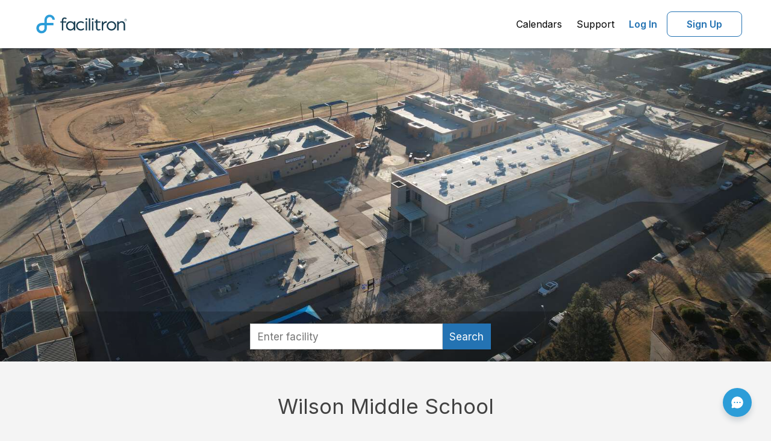

--- FILE ---
content_type: text/html; charset=utf-8
request_url: https://www.facilitron.com/wms87108
body_size: 12328
content:
<!DOCTYPE html>
<html lang="en">
<head>
    <meta charset="UTF-8">
	<meta http-equiv="X-UA-Compatible" content="IE=edge">
	<title>Rent fields, gyms, theaters and more in Albuquerque</title>
	<meta name="description" content="Facilitron makes it easy for the community to rent Wilson Middle School's facilities, including classrooms, gyms, pools, sports fields, theaters and more.">
	<meta name="viewport" content="width=device-width, initial-scale=1, maximum-scale=5">
    <meta name="author" content="">
	<meta http-equiv="cache-control" content="no-cache">
	<meta http-equiv="expires" content="0">
	<meta http-equiv="pragma" content="no-cache">
	<meta name="twitter:card" content="summary_large_image" >
	<meta name="twitter:site" content="@facilitron" >
	
	<meta name="twitter:image" content="https://www.facilitron.com/directimages/6931ddbf503499769bb4cb99/open_graph">
	<meta property="og:title" content="Rent Wilson Middle School classrooms, fields, gymnasiums and more through Facilitron.">
	<meta property="og:description" content="Facilitron makes it easy for the community to rent Wilson Middle School facilities.">
	<meta property="og:type" content="website">
	<meta property="og:image" content="https://www.facilitron.com/directimages/6931ddbf503499769bb4cb99/open_graph">
	<meta property="og:image:width" content="1200" >
	<meta property="og:image:height" content="630" >
	<meta property="og:url" content="https://www.facilitron.com/wms87108">
	<meta property="fb:app_id" content="1845449512428022">
    <!-- Bootstrap Core CSS -->
    <!-- all external css files -->
<link rel="preconnect" href="https://fonts.googleapis.com">
<link rel="preconnect" href="https://fonts.gstatic.com" crossorigin>
<link href="https://fonts.googleapis.com/css2?family=Inter:wght@100;200;300;400;500;600;700;800;900&display=swap" rel="stylesheet">
<link href="/bootstrap/css/bootstrap.min.css" rel="preload" as="style">
<link href="/font-awesome/css/font-awesome.min.css" rel="preload" as="style">
<link href='/stylesheets/plugins/bootstrap-select.min.css' rel="preload" as="style">
<link href='/stylesheets/roboto/stylesheet.css' rel="stylesheet">
<link href="/bootstrap/css/bootstrap.min.css" rel="stylesheet">
<link href="/font-awesome/css/font-awesome.min.css" rel="stylesheet">
<link href='/stylesheets/plugins/bootstrap-select.min.css' rel="stylesheet">
<link rel="stylesheet" href="https://cdn.jsdelivr.net/npm/@mdi/font@latest/css/materialdesignicons.min.css" />
<link rel="stylesheet" href="/facilitron-ui/dist/vue3/facilitron-ui.css">
<!-- HTML5 shim and Respond.js IE8 support of HTML5 elements and media queries -->
<!--[if lt IE 9]>
<script src="https://oss.maxcdn.com/libs/html5shiv/3.7.0/html5shiv.js" rel="preload" as="script"></script>
<script src="https://oss.maxcdn.com/libs/respond.js/1.3.0/respond.min.js" rel="preload" as="script"></script>
<![endif]-->
<script src="/scripts/moment.min.js" rel="preload" as="scvript"></script>

		<script src="/scripts/analytics/tagmanager.prod.js"></script>


	<!-- Custom CSS -->
	<link href="/stylesheets/fa_responsive.css" media="all" rel="preload" as="style">
	<link href="/stylesheets/landingpage.css" media="all" rel="preload" as="style">
	<link href="/stylesheets/fa.home.owner.css" type="text/css" rel="preload" as="style">
	<link href="/stylesheets/plugins/bootstrap-select.min.css" rel="preload" as="style">	
	<link href="/stylesheets/fa_responsive.css" media="all" rel="stylesheet">
	<link href="/stylesheets/fa.home.owner.css" type="text/css" rel="stylesheet">
	<link href="/stylesheets/plugins/bootstrap-select.min.css" rel="stylesheet">
	
		<link href="/stylesheets/new-search.css" rel="stylesheet">
	
    <script>
      window.iterateSettings = {
        apiKey: 'eyJhbGciOiJIUzI1NiIsInR5cCI6IkpXVCJ9.eyJjb21wYW55X2lkIjoiNWNmZTYwMWFhNTU0ZjAwMDAxYzNhOTFkIiwiaWF0IjoxNTYwMTc0NjE4fQ.oZddEGeZQN3f91G_dwMzuxfzPagJS-NXU_vOxCRHQ9g'
      };

      (function(i,t,e,r,a){if(t.getElementById(r)){return}
        i.IterateObjectName=a;var z=function(){z.c(arguments)};z.q=[];
        z.c=function(args){z.q.push(args)};i[a]=z;
        function l() {var js,fjs=t.getElementsByTagName(e)[0];js=t.createElement(e);js.id=r;js.async=1;js.src="https://platform.iteratehq.com/loader.js";fjs.parentNode.insertBefore(js,fjs)};
        if(t.readyState==="complete") {l();} else if(i.attachEvent) {i.attachEvent('onload', l);} else{i.addEventListener('load', l, false);}
      }(window, document,'script','iterate-js','Iterate'));

      Iterate('install', '59ca8e222af1ad00010047f0');
    </script>
</head>
<body onbeforeunload="HandleBackFunctionality()">
	<div class="modal fade right" role="dialog" aria-hidden="true" id="search-modal--sm">
	<div class="modal-table">
    <div class="modal-cell">
      <div class="modal-content modal-content--new-search">
        <div class="panel-header modal-header">
          <button type="button" class="close" data-dismiss="modal" aria-hidden="true">&times;</button>
          Search
        </div>
        <div class="panel-body">
          <div class="modal-search-wrapper--sm">
			
			  <div id="new-modal-box" class="new-modal-box new-search-box">
				  <facili-search-landing-modal
					  :owner-children="ownerChildren"
					  :owner="owner"
					  :items="items"
					  :process="processEnv">
				  </facili-search-landing-modal>
			  </div>
			
          </div>
        </div>
      </div>
    </div>
  </div>
</div>	
    <!-- Main Content -->
	
<div id="content">

<div  id="facilitron-header" class="facilitron-header">
  <app-header
      :user="userData"
      :page-name="pageName"
      :owner-uid="ownerUid"
      :process-env="processEnv"
      :children="children"
      :owner-name="ownerName"
      @update-current-org="updateOrg"
  />
</div>

<script>
  const cdn = "https://cdn.facilitron.com/";
  const nodeEnv = "production";
  const isDev = !nodeEnv || nodeEnv === 'development';
  const importMap = {
    imports: {
      vue: `${ cdn }libraries/vue/vue-3.5.13.esm-browser${ isDev ? '' : '.prod' }.js`,
      yup: `${ cdn }libraries/yup/index.esm.js`,
      vuetify: `${ cdn }libraries/vuetify/vuetify-3.7.6.esm.js`,
    }
  };
  const script = document.createElement('script');
  script.type = 'importmap';
  script.textContent = JSON.stringify(importMap);
  document.currentScript.after(script);
</script>

<script type="module">
  import { createApp, ref } from 'vue';
  import AppHeader from '/components/header/AppHeader.js';
  import { createVuetify, directives } from "vuetify";
  import { FACILITRON_ICONS } from '/facilitron-ui/shared/assets/icons/icons.js';
  import { LIGHT_THEME_COLORS } from '/facilitron-ui/shared/config/colors.js';
  import { ftCustomIcons } from '/facilitron-ui/dist/vue3/facilitron-ui.es.js';

  const user =null;
  const pageName = "owners";
  let baseUrl = '';
  if(user) {
    user.current_org = "";
    user.employee = user.isEmployee ? 1 : 0
	if(user?.organizations)
	user.organizations=user.organizations.sort((a, b) => a.name.localeCompare(b.name));
  }

  
  baseUrl = 'https://www.facilitron.com'
  

  const processEnv = {
    newDetailsUrl: "https://facilities.facilitron.com",
    newDetailsAsDefault: "true",
    baseUrl
  };

  const app = createApp({
    components: {
      AppHeader
    },
    setup() {
      const ownerUid = window.owner_uid;
      const ownerId = window.ownerid;
      const children = window.ownerChildren;
      const ownerName = window.ownername;
      const userData = ref(JSON.parse(JSON.stringify(user)))

      return {
        userData,
        pageName,
        ownerUid: ownerUid ?? ownerId,
        processEnv,
        children,
        ownerName
      }
    },
    methods: {
      updateOrg(currentOrg) {
        this.userData.current_org = currentOrg;
      }
    }
  })

  const vuetify = createVuetify({
    directives,
    theme: {
      defaultTheme: 'facilitron',
      themes: {
        facilitron: {
          dark: false,
          colors: LIGHT_THEME_COLORS,
        },

        light: false,
        dark: false,
      },
    },
    icons: {
      sets: {
        ft: ftCustomIcons,
      },
      values: FACILITRON_ICONS,
    },
    autoImport: false,
  })

  app.use(vuetify).mount('#facilitron-header')
</script>

<a class="hidden" href="#main-content">Click here to see the content below.</a>

<div id="main-content" class="main-content">
	<div class="banner-image-container">
		<picture class="image-full">
		<source media="(min-width:1200px)" srcset="https://d2rzw8waxoxhv2.cloudfront.net/featured/xlarge/wms87108/1764875710021-988-193.jpeg"  alt="Wilson Middle School in Albuquerque New Mexico Hero Image">
		<source media="(min-width:500px)" srcset="https://d2rzw8waxoxhv2.cloudfront.net/featured/xlarge/wms87108/1764875710021-988-193.jpeg" alt="Wilson Middle School in Albuquerque New Mexico Hero Image">
		<img src="https://d2rzw8waxoxhv2.cloudfront.net/featured/xlarge/wms87108/1764875710021-988-193.jpeg"  alt="Wilson Middle School in Albuquerque New Mexico Hero Image">
		</picture>
		<div class="hero__content-footer hidden-md hidden-lg">
			<div class="row">
				<div class="col-xs-12 hidden-md hidden-lg sm-search-bar">
					<div class="search-input-addon" id="sm-search-field">
						<span class="input-stem input-large fake-search-field">Find your facility</span>
						<span class="input-suffix btn blue-btn icon icon-full"><span class="fa fa-search" aria-hidden="true" aria-label="search" title="search"></span></span>
					</div>
				</div>
			</div>
			
		</div>
	</div>
	
		<div class="hero__content-footer visible-md visible-lg">
			<div id="searchbar">
				<div class="searchbar">
					<div class="searchbar-input-wrapper">
						<div id="new-owners-box" class="new-search-box">
							<facili-search-owners
								:owner-children="ownerChildren"
								:owner="owner"
								:items="items"
								:process="processEnv"
							></facili-search-owners>
						</div>
					</div>
				</div>
			</div>
		</div>
	
	<div class="announcement-div">
			
			
			</div>			
		</div>
	</div>
    <!-- slideshow -->
	<section class="white-section">
		<div class="container container-marketing">	
			<div class="slideshow-wrapper">
				<div class="title-section">Wilson Middle School</div>
				<div class="subtitle-section"></div>
				<div class="clearfix">
					
				</div>
			</div>
		</div>
	</section>
	<!-- Map and about us -->
	<section class="white-section-2">
		<div class="container container-marketing">
			<div class="row">
				<div class="col-xs-12 col-sm-6 col-md-6 col-lg-6">
					<div id="map_canvas"></div>
				</div>
				<div class="col-xs-12 col-sm-6 col-md-6 col-lg-6">
					<div id="aboutus">
				
					<div class="description space-top-2">Albuquerque Public Schools is the largest of New Mexico's 89 school districts, serving about a fourth of the state's public school students in 143 schools scattered across 1,200 square miles.<br><br>- Our students live in the city of Albuquerque and the towns of Corrales and Los Ranchos, the counties of Bernalillo and Sandoval, and the pueblos of Isleta and Laguna.<br>- Nearly 10,000 students in the metropolitan area attend APS-authorized charter schools.<br>- APS is the largest employer in Albuquerque, providing full-time jobs for more than 11,000 people including about 5,300 teachers.<br>- The District has 13 million square feet of instructional space.</div>
					<div class="policies-link"><a style="color:#044D89" href="https://www.facilitron.com/terms/wms87108" class="text-center" target="_blank">Learn more about our facility rental policies</a></div>
				</div></div>
			</div>
		</div>
	</section>
<!-- all external js files -->
<script src="/scripts/jquery-1.9.1.min.js" rel="preload" as="script"></script>
<script src="/scripts/jquery.mockjax.js" rel="preload" as="script"></script>
<script src="/scripts/jquery.autocomplete.js" rel="preload" as="script"></script>
<script src="/bootstrap/js/bootstrap.min.js" rel="preload" as="script"></script>
<script src="/scripts/plugins/bootstrap-select.min.js" rel="preload" as="script"></script> 
<script src="/scripts/json2.js" rel="preload" as="script"></script>
<script src="/assets/plugins/popper/popper.min.js" rel="preload" as="script"></script>

<div class="container footer mt-2" id="page-footer">         
	<div class="row">
   		<ul class="list-inline" style="text-align:center;">
 			<li class="px-3 py-3"><a style="color:#044D89" href="/about-facilitron">About Facilitron</a></li>
			<li class="px-3 py-3"><a style="color:#044D89" href="https://support.facilitron.com/support/solutions/33000135323" target="new">Renter Support</a></li>
			<li class="px-3 py-3"><a style="color:#044D89" href="https://support.facilitron.com/support/solutions/33000135324" target="new">Administrator Support</a></li>
			<li class="px-3 py-3"><a style="color:#044D89" href="/terms">Terms of Use</a></li>
			<li class="px-3 py-3"><a style="color:#044D89" href="/privacy">Privacy Policy</a></li>
		</ul>
	</div>
	<div id="footer">
		<div class="container text-center">
			<p style="color: #222;">&copy; Facilitron, inc. All rights reserved.</p>
	</div>
</div>

<div
    id="custom_fc_button"
    class="custom-fc-btn"
>
    <a
        id="open_fc_widget"
        class="custom-fc-btn__link"
        onClick="openWidget()"
        onKeypress="openWidget()"
        tabindex="3"
    >
        <img src="/images/chat-circle-dots.svg" class="custom-fc-btn__image" width="24" height="24" alt="freshchat"/>
    </a>
</div>

<div id="orgChangeModal" class="modal fade" data-backdrop="static">
	<div class="modal-dialog">
		<div class="modal-content">
			<div class="modal-header">
				<button type="button" class="close" data-dismiss="modal" aria-hidden="true">&times;</button>                    			
				<h2 class="modal-title" style="font-size:18px;text-align: center">Organization you represent</h2>
			</div>
			<div class="modal-inside">
				<div class="modal-body">
			
				<div class="divider"></div>
				<a href="javascript:void(0)" class="selectorg" onClick="openOrgRepresentModal()"><strong>Register new organization</strong></a>
				<div class="divider"></div>
			</div>			
            </div>
        </div>
	</div>
</div>
<div id="loginModal" class="modal fade" data-backdrop="static">
    <div class="modal-dialog">
        <div class="modal-content" id="loginModal-contents"></div>
	</div>
</div>
<div id="waitingLoginModal" class="modal" data-backdrop="static">
	<div class="modal-dialog" style="-webkit-transform: translate(0,-50%);-o-transform: translate(0,-50%);transform: translate(0,-50%);top: 50%;margin: 0 auto;">
		<div class="modal-content">
			<div class="modal-header">
				<h2 class="modal-title" style="font-size:18px;text-align: center">We are processing your request.</h2>
			</div>
			<div class="modal-body">
				<div class="text-center" style="font-size:20px;">PLEASE WAIT... <i class="fa fa-spinner fa-spin"></i><span id="progress-percentage"></span></div>
				<div class="text-center" style="font-size:14px;">Do not navigate away from this page.</div>
			</div>
		</div>
	</div>
</div>

<div id="sessionAlertModal" class="modal fade" tabindex="-1" role="dialog" data-backdrop="static">
  <div class="modal-dialog" role="document">
    <div class="modal-content">
      <div class="modal-header"></div>
      <div class="modal-body">
        <div style="font-size:16px;text-align: center">Your session will end in 5 minutes.  <span id="timer"></span></div>
      </div>
      <div class="modal-footer">
        <div class="btn blue-btn" id="btn-reset-session">Extend My Session</div>
		<div class="btn btn-default" id="btn-logout-now">Logout Now</div>
      </div>
    </div>
  </div>
</div>
<script>
	var processEnv = {
		newSearchUrl: "https://search.facilitron.com",
		newSearchApi: "https://api.internal.facilitron.com/search",
		newDetailsUrl: "https://facilities.facilitron.com",
		newDetailsAsDefault: "true",
	};
</script>
<script src="/scripts/jquery.validate.min.js" rel="preload" as="script"></script>
<script src="/scripts/underscore-min.js" rel="preload" as="script"></script>
<script src="/scripts/additional-methods.min.js" rel="preload" as="script"></script>
<script src="/scripts/js.utility.js" rel="preload" as="script"></script>
<script src="/scripts/new-details.js" rel="preload" as="script"></script>
<script src="/scripts/facilitron.login.custom.min.js" rel="preload" as="script"></script>
<script src="/scripts/plugins/jquery.userTimeout.js" rel="preload" as="script"></script>
<script>
var intervalId = 0, isModalShown=false; 

	
	function checkSession(){
		$.get("/accounts/current_session/msToExpiration/?_=" +new Date().getTime(), function(data){
			console.log(JSON.stringify(data))
			var expiresInMs=data.expiresInMs-360000;
			if(expiresInMs<=0){
				localStorage.setItem('facilitron_session', JSON.stringify({session:"logout"}));
				window.location.href="/logout/wms87108";	
			}else{
				setTimeout(function(){
					$.get("/accounts/current_session/msToExpiration/?_=" +new Date().getTime(), function(data){
						if(data.expiresInMs<=0){
							localStorage.setItem('facilitron_session', JSON.stringify({session:"logout"}));
							window.location.href="/logout/wms87108";	
						}else if(data.expiresInMs<=360000 && !isModalShown){
							localStorage.setItem('facilitron_session', JSON.stringify({session:"expired"}));
							$('#sessionAlertModal').modal('show');
							isModalShown=true;
							startTimer(5*60);
						}else{
							checkSession();
						}
					})
				},expiresInMs);
			}
		})
	}
	function startTimer(duration) {
		var timer = duration, minutes, seconds;
		if(intervalId==0){
			intervalId = setInterval(function () {
				minutes = parseInt(timer / 60, 10);
				seconds = parseInt(timer % 60, 10);

				minutes = minutes < 10 ? "0" + minutes : minutes;
				seconds = seconds < 10 ? "0" + seconds : seconds;

				$('#timer').html(minutes + ":" + seconds);
				if (timer <=0 && intervalId!==0) {
					clearInterval(intervalId);
					intervalId=0;
					isModalShown=false;
					localStorage.setItem('facilitron_session', JSON.stringify({session:"logout"}))
					window.location.href="/logout/wms87108";					
				}
				timer--;				
			}, 1000);
		}
	}
	
	
	var uid="wms87108";
	var pagename="owners";
	var owners=[];
	Array.prototype.containsCaseInsensitive = function(obj) {
	var i = this.length; 
	  while (i--) {
		if (this[i].value.toUpperCase() === obj.toUpperCase()) {
		  return true;
		}
	  }
  return false;
}
$.validator.addMethod("taxid", function(value, element) {
			return this.optional(element) || /^(\d{3})-?\d{2}-?\d{4}$/i.test(value) || /^(\d{2})-?\d{7}$/i.test(value)
	}, "Invalid Tax ID");
$().ready(function() {	
	var sessioninfo=localStorage.getItem("facilitron_session");
	if(sessioninfo){
		var type=JSON.parse(sessioninfo);
		localStorage.setItem('facilitron_session', JSON.stringify({session:"clear"}));
	}
	$('.dropdown-menu').click(function(e) {
		//e.stopPropagation();
    });
	
	var docHeight = $(window).height();
	var footerHeight = $('#page-footer').height();
	var footerTop = $('#page-footer').position().top + footerHeight;   
	if (footerTop < docHeight) {
		$('#page-footer').css('margin-top', (docHeight - footerTop) + 'px');
	}
	window.addEventListener('storage', function(e) {
		var sessioninfo=localStorage.getItem("facilitron_session");
		if(sessioninfo){
			var type=JSON.parse(sessioninfo);
			if(type.session=="expired"){
				isModalShown=true;
				$('#sessionAlertModal').modal('show');
				startTimer(5*60);
			}else if(type.session=="logout"){
				localStorage.setItem('facilitron_session', JSON.stringify({session:"clear"}))
				window.location.href="/logout/wms87108";	
			}else if(type.session=="reset_session"){				
				clearInterval(intervalId);
				intervalId=0;
				isModalShown=false;
				$.get("/accounts/current_session/resetSession/?_=" +new Date().getTime(), function(data){
					$('#sessionAlertModal').modal('hide');
					localStorage.setItem('facilitron_session', JSON.stringify({session:"clear"}));
					checkSession();
				});
			}
		}
	});
	$('body').on('click', '#btn-reset-session', function(e) {
		e.preventDefault();		
		clearInterval(intervalId);
		intervalId=0;
		isModalShown=false;
		localStorage.setItem('facilitron_session', JSON.stringify({session:"reset_session"}));
		$.get("/accounts/current_session/resetSession/?_=" +new Date().getTime(), function(data){			
			$('#sessionAlertModal').modal('hide');
			localStorage.setItem('facilitron_session', JSON.stringify({session:"clear"}));
			checkSession();
		});	
	});
	$('body').on('click', '#btn-logout-now', function(e) {
		e.preventDefault();		
		clearInterval(intervalId);
		intervalId=0;
		isModalShown=false;
		localStorage.setItem('facilitron_session', JSON.stringify({session:"logout"}));
		window.location.href="/logout/wms87108";	
	});	
	$('body').on('click', '#admin-goto-dashboard', function(e) {
		e.preventDefault();
		var uid=$(this).data('uid');
		$.ajax({
			type: 'post',
			url: '/api/sessions/current_org',
			data: {uid:uid,preference:'dashboard'},				
			success: function(data) {
				window.location="/dashboard/home";
			},
			error: function(jqXHR, exception){
				console.log(jqXHR.status+"/"+exception);
			}
		});
	});
	
	$('body').on('click', '#chk-personal-use', function() {
		if($(this).prop("checked"))
			$('#org-info').removeClass('hidden').show();
		else
			$('#org-info').addClass('hidden').hide();
	});
	$('body').on('click', '#btn-close-create-new-org', function() {
		$('#orgRepresentModal').modal('hide');
		location.reload(); 
	});
	$('body').on('click', '#btn-close-create-org', function() {
		$('#orgRepresentModal').modal('hide');
		if(pagename=="owners")
			var url="/"+uid;
		else if(pagename=="index")
			var url="/";
		else
			var url="/"+pagename+"/"+uid;
		window.location.href=url;	
	});
})

var setAccount=function(uid){
	if(null)
		var u=null;
	else
		if(typeof user !== 'undefined')
			var u=user;
	$.ajax({
		type: 'post',
		url: '/api/sessions/current_org',
		data: {uid:uid,preference:'rservation'},				
		success: function(data) {
			console.log(JSON.stringify(data));
			if(pagename=="application"){
				checkout(owner_uid,owner_id);
			}else if(pagename=="Account Activation"){
				if(page!=undefined && owner_uid!=undefined ){
					if(page=="facilities") {
						window.location = getFacilityDetailsLink(owner_id ?? owner_uid, processEnv);
					} else{
						window.location = '/'+owner_uid;
						$("html, body").animate({ scrollTop: 0 }, "fast");
					}
				}else{
					window.location = '/'
					$("html, body").animate({ scrollTop: 0 }, "fast");
				}
			}else{
				renderOrganizations(data,u);
				checkSession();
				if(pagename=="facilities"){
					current_org=data;
					if(data.u_id==ownerid)
						internalUser=true;
					else
						internalUser=false;
					var d=$('#selected-date').html();
					if(moment(d).isValid()){
						setTimeSlots(moment(d).format('MM/DD/YYYY'));
						setTimeSelectedSlots(moment(d).format('MM/DD/YYYY'));
					}
					if(!internalUser)
						$('#unavailable-warning').removeClass('hidden').show();	
					if(internalUser)
						$('#unavailable-warning').hide();
				}
			}
		},
		error: function(jqXHR, exception){
			console.log(jqXHR.status+"/"+exception);
		}
	})
}

window.dataLayer = window.dataLayer || [];


</script>
<!-- FreshChat Support BEGIN -->
<script>
	
		window.fcSettings = {
			token: "2aef2b07-c317-474c-855e-65402c680c13",
			host: "https://wchat.freshchat.com",
			config: {
			  headerProperty: {
				hideChatButton: true
			  }
			},
			onInit: function() {
				window.fcWidget.on("widget:loaded",function() {
				document.getElementById('custom_fc_button').style.visibility = 'visible';
				window.fcWidget.on("unreadCount:notify", function(resp) {
				  console.log(resp);
				  test = resp;
				});
				window.fcWidget.on("widget:closed", function() {
				  document.getElementById('fc_frame').style.visibility = 'hidden';
				  document.getElementById('open_fc_widget').style.visibility = 'visible';
				});
			window.fcWidget.on("widget:opened", function(resp) {
			  document.getElementById('open_fc_widget').style.visibility = 'hidden';
			});
		});
	}};
	
	var openWidget = function() {
		document.getElementById('fc_frame').style.visibility = 'visible';
		window.fcWidget.open();
	};
</script>
<script src="https://wchat.freshchat.com/js/widget.js"></script>

<!-- FreshChat Support END -->

		 <!-- Google Tag Manager (noscript) -->
		<noscript><iframe src="https://www.googletagmanager.com/ns.html?id=GTM-TF76RT4"
		height="0" width="0" style="display:none;visibility:hidden"></iframe></noscript>
		<!-- End Google Tag Manager (noscript) -->


<script src="https://maps.googleapis.com/maps/api/js?key=AIzaSyDYV1LiXC6_TusXzFUGurIgI_gH9yhmoaU&v=weekly&libraries=marker" defer></script>
<script src="/scripts/moment.min.js"></script>
<script src="/scripts/jquery.tmpl.min.js"></script>
<script src="/scripts/jquery.touchSwipe.min.js">></script>
<script src="/scripts/jquery.jcarousel.min.js"></script>
<script src="/scripts/jquery.equalheights.js"></script>

	<script async src="https://ga.jspm.io/npm:es-module-shims@1.5.4/dist/es-module-shims.js" integrity="sha512-7Fjg3wB3vTyNldlAW6P4FH3n0JanoWBiUOmE5m25JBQk0cDlbYDV8Z5P9fRzcIHgqSKY8mL7OgwcZjXGJ70IlA==" crossorigin="anonymous"></script>
	<script src="/assets/plugins/lz-string/lz-string.min.js"></script>


<script>
	var notify;
	function HandleBackFunctionality(){}
	var facilitiesArr=[];
	var ownerCoordinates="-106.5785225,35.06207486";
	var ownername="Wilson Middle School";
	var ownerChildren=[{"organization_type":{"status":0,"_id":2,"EIN":"11-1111111"},"_id":"639018bd2caa2b003c52d0a5","owner":"639010d4b50397002e9ff6f7","u_id":"ahs87102","name":"Albuquerque High School","status":0,"organization_section":"HS","organization_size":"large"},{"organization_type":{"status":0,"_id":2,"EIN":"11-1111111"},"_id":"639b7c36dd18880d3e9e9a1f","owner":"639010d4b50397002e9ff6f7","u_id":"aha87121","name":"Atrisco Heritage Academy","status":0,"organization_section":"HS","organization_size":"large"},{"organization_type":{"status":0,"_id":2,"EIN":"11-1111111"},"_id":"639b7c36dd18880d3e9e9a25","owner":"639010d4b50397002e9ff6f7","u_id":"cececams87102","name":"Career Enrichment Center & Early College Academy Magnet School","status":0,"organization_section":"HS","organization_size":"large"},{"organization_type":{"status":0,"_id":2,"EIN":"11-1111111"},"_id":"639b7c36dd18880d3e9e9a28","owner":"639010d4b50397002e9ff6f7","u_id":"chs87114","name":"Cibola High School","status":0,"organization_section":"HS","organization_size":"large"},{"organization_type":{"status":0,"_id":2,"EIN":"11-1111111"},"_id":"639b7c36dd18880d3e9e9a2e","owner":"639010d4b50397002e9ff6f7","u_id":"ccms87106","name":"College and Career Magnet School","status":0,"organization_section":"HS","organization_size":"large"},{"organization_type":{"status":0,"_id":2,"EIN":"11-1111111"},"_id":"639b7c36dd18880d3e9e9a32","owner":"639010d4b50397002e9ff6f7","u_id":"dnhs87109","name":"Del Norte High School","status":0,"organization_section":"HS","organization_size":"large"},{"organization_type":{"status":0,"_id":2,"EIN":"11-1111111"},"_id":"639b7c36dd18880d3e9e9a38","owner":"639010d4b50397002e9ff6f7","u_id":"ehs87111","name":"Eldorado High School","status":0,"organization_section":"HS","organization_size":"large"},{"organization_type":{"status":0,"_id":2,"EIN":"11-1111111"},"_id":"639b7c36dd18880d3e9e9a3e","owner":"639010d4b50397002e9ff6f7","u_id":"hhs87108","name":"Highland High School","status":0,"organization_section":"HS","organization_size":"large"},{"organization_type":{"status":0,"_id":2,"EIN":"11-1111111"},"_id":"639b7c36dd18880d3e9e9a44","owner":"639010d4b50397002e9ff6f7","u_id":"lchs87122","name":"La Cueva High School","status":0,"organization_section":"HS","organization_size":"large"},{"organization_type":{"status":0,"_id":2,"EIN":"11-1111111"},"_id":"639b7c36dd18880d3e9e9a4a","owner":"639010d4b50397002e9ff6f7","u_id":"mhs87112","name":"Manzano High School","status":0,"organization_section":"HS","organization_size":"large","organization_code":""},{"organization_type":{"status":0,"_id":2,"EIN":"11-1111111"},"_id":"639b7c36dd18880d3e9e9a50","owner":"639010d4b50397002e9ff6f7","u_id":"nfhs87110","name":"Freedom Tri-Campus (New Future & eCADEMY & K-8)","status":0,"organization_section":"HS","organization_size":"large","organization_code":""},{"organization_type":{"status":0,"_id":2,"EIN":"11-1111111"},"_id":"639b7c36dd18880d3e9e9a53","owner":"639010d4b50397002e9ff6f7","u_id":"gams87109","name":"nex+Gen Academy Magnet School","status":0,"organization_section":"HS","organization_size":"large"},{"organization_type":{"status":0,"_id":2,"EIN":"11-1111111"},"_id":"639b7c36dd18880d3e9e9a58","owner":"639010d4b50397002e9ff6f7","u_id":"rghs87105","name":"Rio Grande High School","status":0,"organization_section":"HS","organization_size":"large"},{"organization_type":{"status":0,"_id":2,"EIN":"11-1111111"},"_id":"639b7c36dd18880d3e9e9a5e","owner":"639010d4b50397002e9ff6f7","u_id":"shs87110","name":"Sandia High School","status":0,"organization_section":"HS","organization_size":"large"},{"organization_type":{"status":0,"_id":2,"EIN":"11-1111111"},"_id":"639b7c36dd18880d3e9e9a65","owner":"639010d4b50397002e9ff6f7","u_id":"swms87105","name":"School on Wheels Magnet School","status":0,"organization_section":"HS","organization_size":"large"},{"organization_type":{"status":0,"_id":2,"EIN":"11-1111111"},"_id":"639b7c36dd18880d3e9e9a68","owner":"639010d4b50397002e9ff6f7","u_id":"ts87106","name":"Transition Services - Lowell West Complex","status":0,"organization_section":"APS Support Buildings","organization_size":"large","organization_code":""},{"organization_type":{"status":0,"_id":2,"EIN":"11-1111111"},"_id":"639b7c36dd18880d3e9e9a6d","owner":"639010d4b50397002e9ff6f7","u_id":"vhs87107","name":"Valley High School","status":0,"organization_section":"HS","organization_size":"large"},{"organization_type":{"status":0,"_id":2,"EIN":"11-1111111"},"_id":"639b7c36dd18880d3e9e9a73","owner":"639010d4b50397002e9ff6f7","u_id":"vvhs87114","name":"Volcano Vista High School","status":0,"organization_section":"HS","organization_size":"large"},{"organization_type":{"status":0,"_id":2,"EIN":"11-1111111"},"_id":"639b7c36dd18880d3e9e9a79","owner":"639010d4b50397002e9ff6f7","u_id":"wmhs87121","name":"West Mesa High School","status":0,"organization_section":"HS","organization_size":"large"},{"organization_type":{"status":0,"_id":2,"EIN":"11-1111111"},"_id":"639b7c36dd18880d3e9e9a7f","owner":"639010d4b50397002e9ff6f7","u_id":"cms87110","name":"Cleveland Middle School","status":0,"organization_section":"MS","organization_size":"medium"},{"organization_type":{"status":0,"_id":2,"EIN":"11-1111111"},"_id":"639b7c36dd18880d3e9e9a84","owner":"639010d4b50397002e9ff6f7","u_id":"drms87122","name":"Desert Ridge Middle School","status":0,"organization_section":"MS","organization_size":"medium"},{"organization_type":{"status":0,"_id":2,"EIN":"11-1111111"},"_id":"639b7c36dd18880d3e9e9a89","owner":"639010d4b50397002e9ff6f7","u_id":"ems87111","name":"Eisenhower Middle School","status":0,"organization_section":"MS","organization_size":"medium"},{"organization_type":{"status":0,"_id":2,"EIN":"11-1111111"},"_id":"639b7c36dd18880d3e9e9a8e","owner":"639010d4b50397002e9ff6f7","u_id":"epms87105","name":"Ernie Pyle Middle School","status":0,"organization_section":"MS","organization_size":"medium"},{"organization_type":{"status":0,"_id":2,"EIN":"11-1111111"},"_id":"639b7c36dd18880d3e9e9a93","owner":"639010d4b50397002e9ff6f7","u_id":"gstemms87107","name":"Garfield STEM Magnet School","status":0,"organization_section":"MS","organization_size":"medium"},{"organization_type":{"status":0,"_id":2,"EIN":"11-1111111"},"_id":"639b7c36dd18880d3e9e9a98","owner":"639010d4b50397002e9ff6f7","u_id":"gms87112","name":"Grant Middle School","status":0,"organization_section":"MS","organization_size":"medium"},{"organization_type":{"status":0,"_id":2,"EIN":"11-1111111"},"_id":"639b7c36dd18880d3e9e9a9d","owner":"639010d4b50397002e9ff6f7","u_id":"hms87105","name":"Harrison Middle School","status":0,"organization_section":"MS","organization_size":"medium"},{"organization_type":{"status":0,"_id":2,"EIN":"11-1111111"},"_id":"639b7c36dd18880d3e9e9aa2","owner":"639010d4b50397002e9ff6f7","u_id":"hdlms87110","name":"Hayes Dual Language Magnet School","status":0,"organization_section":"MS","organization_size":"medium"},{"organization_type":{"status":0,"_id":2,"EIN":"11-1111111"},"_id":"639b7c36dd18880d3e9e9aa7","owner":"639010d4b50397002e9ff6f7","u_id":"hms87111","name":"Hoover Middle School","status":0,"organization_section":"MS","organization_size":"medium"},{"organization_type":{"status":0,"_id":2,"EIN":"11-1111111"},"_id":"639b7c36dd18880d3e9e9aac","owner":"639010d4b50397002e9ff6f7","u_id":"jms87112","name":"Jackson Middle School","status":0,"organization_section":"MS","organization_size":"medium"},{"organization_type":{"status":0,"_id":2,"EIN":"11-1111111"},"_id":"639b7c36dd18880d3e9e9ab1","owner":"639010d4b50397002e9ff6f7","u_id":"jmms87114","name":"James Monroe Middle School","status":0,"organization_section":"MS","organization_size":"medium"},{"organization_type":{"status":0,"_id":2,"EIN":"11-1111111"},"_id":"639b7c36dd18880d3e9e9ab6","owner":"639010d4b50397002e9ff6f7","u_id":"jms87106","name":"Jefferson Middle School","status":0,"organization_section":"MS","organization_size":"medium"},{"organization_type":{"status":0,"_id":2,"EIN":"11-1111111"},"_id":"639b7c36dd18880d3e9e9abb","owner":"639010d4b50397002e9ff6f7","u_id":"jcms87121","name":"Jimmy Carter Middle School","status":0,"organization_section":"MS","organization_size":"medium"},{"organization_type":{"status":0,"_id":2,"EIN":"11-1111111"},"_id":"639b7c36dd18880d3e9e9ac0","owner":"639010d4b50397002e9ff6f7","u_id":"jams87105","name":"John Adams Middle School","status":0,"organization_section":"MS","organization_size":"medium"},{"organization_type":{"status":0,"_id":2,"EIN":"11-1111111"},"_id":"639b7c36dd18880d3e9e9ac5","owner":"639010d4b50397002e9ff6f7","u_id":"jdceu87107","name":"Juvenile Detention Center Educational Unit","status":0,"organization_section":"MS","organization_size":"medium"},{"organization_type":{"status":0,"_id":2,"EIN":"11-1111111"},"_id":"639b7c36dd18880d3e9e9aca","owner":"639010d4b50397002e9ff6f7","u_id":"kms87123","name":"Kennedy Middle School","status":0,"organization_section":"MS","organization_size":"medium"},{"organization_type":{"status":0,"_id":2,"EIN":"11-1111111"},"_id":"639b7c36dd18880d3e9e9acf","owner":"639010d4b50397002e9ff6f7","u_id":"lbjms87120","name":"L.B. Johnson Middle School","status":0,"organization_section":"MS","organization_size":"medium"},{"organization_type":{"status":0,"_id":2,"EIN":"11-1111111"},"_id":"639b7c36dd18880d3e9e9ad4","owner":"639010d4b50397002e9ff6f7","u_id":"mms87111","name":"Madison Middle School","status":0,"organization_section":"MS","organization_size":"medium"},{"organization_type":{"status":0,"_id":2,"EIN":"11-1111111"},"_id":"639b7c36dd18880d3e9e9ad9","owner":"639010d4b50397002e9ff6f7","u_id":"mkms87110","name":"McKinley Middle School","status":0,"organization_section":"MS","organization_size":"medium"},{"organization_type":{"status":0,"_id":2,"EIN":"11-1111111"},"_id":"639b7c36dd18880d3e9e9ade","owner":"639010d4b50397002e9ff6f7","u_id":"pms87105","name":"Polk Middle School","status":0,"organization_section":"MS","organization_size":"medium"},{"organization_type":{"status":0,"_id":2,"EIN":"11-1111111"},"_id":"639b7c36dd18880d3e9e9ae3","owner":"639010d4b50397002e9ff6f7","u_id":"rms87059","name":"Roosevelt Middle School","status":0,"organization_section":"MS","organization_size":"medium"},{"organization_type":{"status":0,"_id":2,"EIN":"11-1111111"},"_id":"639b7c36dd18880d3e9e9ae8","owner":"639010d4b50397002e9ff6f7","u_id":"smc87112","name":"Stephen Moody Complex","status":0,"organization_section":"MS","organization_size":"medium"},{"organization_type":{"status":0,"_id":2,"EIN":"11-1111111"},"_id":"639b7c36dd18880d3e9e9aec","owner":"639010d4b50397002e9ff6f7","u_id":"tms87107","name":"Coronado Elementary School","status":0,"organization_section":"MS","organization_size":"medium","organization_code":""},{"organization_type":{"status":0,"_id":2,"EIN":"11-1111111"},"_id":"639b7c36dd18880d3e9e9af1","owner":"639010d4b50397002e9ff6f7","u_id":"tms87114","name":"Taylor Middle School","status":0,"organization_section":"MS","organization_size":"medium"},{"organization_type":{"status":0,"_id":2,"EIN":"11-1111111"},"_id":"639b7c36dd18880d3e9e9af6","owner":"639010d4b50397002e9ff6f7","u_id":"thms87114","name":"Tony Hillerman Middle School","status":0,"organization_section":"MS","organization_size":"medium"},{"organization_type":{"status":0,"_id":2,"EIN":"11-1111111"},"_id":"639b7c36dd18880d3e9e9afb","owner":"639010d4b50397002e9ff6f7","u_id":"tms87121","name":"Truman Middle School","status":0,"organization_section":"MS","organization_size":"medium"},{"organization_type":{"status":0,"_id":2,"EIN":"11-1111111"},"_id":"639b7c36dd18880d3e9e9b00","owner":"639010d4b50397002e9ff6f7","u_id":"vbms87108","name":"Van Buren Middle School","status":0,"organization_section":"MS","organization_size":"medium"},{"organization_type":{"status":0,"_id":2,"EIN":"11-1111111"},"_id":"639b7c36dd18880d3e9e9b05","owner":"639010d4b50397002e9ff6f7","u_id":"wms87102","name":"Washington Middle School","status":0,"organization_section":"MS","organization_size":"medium"},{"organization_type":{"status":0,"_id":2,"EIN":"11-1111111"},"_id":"639b7c36dd18880d3e9e9b0f","owner":"639010d4b50397002e9ff6f7","u_id":"cwfms87114","name":"Coyote Willow Family Magnet School","status":0,"organization_section":"K–8","organization_size":"medium"},{"organization_type":{"status":0,"_id":2,"EIN":"11-1111111"},"_id":"639b7c36dd18880d3e9e9b14","owner":"639010d4b50397002e9ff6f7","u_id":"dwfms87110","name":"Desert Willow Family Magnet School","status":0,"organization_section":"K–8","organization_size":"medium"},{"organization_type":{"status":0,"_id":2,"EIN":"11-1111111"},"_id":"639b7c36dd18880d3e9e9b19","owner":"639010d4b50397002e9ff6f7","u_id":"giscc87121","name":"George I. Sánchez Collaborative Community","status":0,"organization_section":"K–8","organization_size":"medium"},{"organization_type":{"status":0,"_id":2,"EIN":"11-1111111"},"_id":"639b7c36dd18880d3e9e9b1e","owner":"639010d4b50397002e9ff6f7","u_id":"tvcc87120","name":"Tres Volcanes Community Collaborative","status":0,"organization_section":"K–8","organization_size":"medium"},{"organization_type":{"status":0,"_id":2,"EIN":"11-1111111"},"_id":"639b7c36dd18880d3e9e9b24","owner":"639010d4b50397002e9ff6f7","u_id":"sbes87114","name":"Seven Bar Elementary School","status":0,"organization_section":"ES","organization_size":"small"},{"organization_type":{"status":0,"_id":2,"EIN":"11-1111111"},"_id":"639b7c36dd18880d3e9e9b29","owner":"639010d4b50397002e9ff6f7","u_id":"ames87059","name":"A. Montoya Elementary School","status":0,"organization_section":"ES","organization_size":"small"},{"organization_type":{"status":0,"_id":2,"EIN":"11-1111111"},"_id":"639b7c36dd18880d3e9e9b2e","owner":"639010d4b50397002e9ff6f7","u_id":"aaes87105","name":"Adobe Acres Elementary School","status":0,"organization_section":"ES","organization_size":"small"},{"organization_type":{"status":0,"_id":2,"EIN":"11-1111111"},"_id":"639b7c36dd18880d3e9e9b33","owner":"639010d4b50397002e9ff6f7","u_id":"aes87114","name":"Alameda Elementary School","status":0,"organization_section":"ES","organization_size":"small"},{"organization_type":{"status":0,"_id":2,"EIN":"11-1111111"},"_id":"639b7c36dd18880d3e9e9b38","owner":"639010d4b50397002e9ff6f7","u_id":"aes87121","name":"Alamosa Elementary School","status":0,"organization_section":"ES","organization_size":"small"},{"organization_type":{"status":0,"_id":2,"EIN":"11-1111111"},"_id":"639b7c36dd18880d3e9e9b3d","owner":"639010d4b50397002e9ff6f7","u_id":"aes87107","name":"Alvarado Elementary School","status":0,"organization_section":"ES","organization_size":"small"},{"organization_type":{"status":0,"_id":2,"EIN":"11-1111111"},"_id":"639b7c36dd18880d3e9e9b42","owner":"639010d4b50397002e9ff6f7","u_id":"aes87123","name":"Apache Elementary School","status":0,"organization_section":"ES","organization_size":"small"},{"organization_type":{"status":0,"_id":2,"EIN":"11-1111111"},"_id":"639b7c36dd18880d3e9e9b47","owner":"639010d4b50397002e9ff6f7","u_id":"ares87105","name":"Armijo Elementary School","status":0,"organization_section":"ES","organization_size":"small"},{"organization_type":{"status":0,"_id":2,"EIN":"11-1111111"},"_id":"639b7c36dd18880d3e9e9b4c","owner":"639010d4b50397002e9ff6f7","u_id":"adoes87109","name":"Arroyo Del Oso Elementary School","status":0,"organization_section":"ES","organization_size":"small"},{"organization_type":{"status":0,"_id":2,"EIN":"11-1111111"},"_id":"639b7c36dd18880d3e9e9b51","owner":"639010d4b50397002e9ff6f7","u_id":"aes87105","name":"Atrisco Elementary School","status":0,"organization_section":"ES","organization_size":"small"},{"organization_type":{"status":0,"_id":2,"EIN":"11-1111111"},"_id":"639b7c36dd18880d3e9e9b56","owner":"639010d4b50397002e9ff6f7","u_id":"bes87106","name":"Bandelier Elementary School","status":0,"organization_section":"ES","organization_size":"small"},{"organization_type":{"status":0,"_id":2,"EIN":"11-1111111"},"_id":"639b7c36dd18880d3e9e9b5b","owner":"639010d4b50397002e9ff6f7","u_id":"bes87105","name":"Barcelona Elementary School","status":0,"organization_section":"ES","organization_size":"small"},{"organization_type":{"status":0,"_id":2,"EIN":"11-1111111"},"_id":"639b7c36dd18880d3e9e9b60","owner":"639010d4b50397002e9ff6f7","u_id":"baes87110","name":"Bel-Air Elementary School","status":0,"organization_section":"ES","organization_size":"small"},{"organization_type":{"status":0,"_id":2,"EIN":"11-1111111"},"_id":"639b7c36dd18880d3e9e9b65","owner":"639010d4b50397002e9ff6f7","u_id":"bes87112","name":"Bellehaven Elementary School","status":0,"organization_section":"ES","organization_size":"small"},{"organization_type":{"status":0,"_id":2,"EIN":"11-1111111"},"_id":"639b7c36dd18880d3e9e9b6a","owner":"639010d4b50397002e9ff6f7","u_id":"cres87121","name":"Carlos Rey Elementary School","status":0,"organization_section":"ES","organization_size":"small"},{"organization_type":{"status":0,"_id":2,"EIN":"11-1111111"},"_id":"639b7c36dd18880d3e9e9b6f","owner":"639010d4b50397002e9ff6f7","u_id":"czes87120","name":"Chamiza Elementary School","status":0,"organization_section":"ES","organization_size":"small"},{"organization_type":{"status":0,"_id":2,"EIN":"11-1111111"},"_id":"639b7c36dd18880d3e9e9b74","owner":"639010d4b50397002e9ff6f7","u_id":"ces87120","name":"Chaparral Elementary School","status":0,"organization_section":"ES","organization_size":"small"},{"organization_type":{"status":0,"_id":2,"EIN":"11-1111111"},"_id":"639b7c36dd18880d3e9e9b79","owner":"639010d4b50397002e9ff6f7","u_id":"ces87112","name":"Chelwood Elementary School","status":0,"organization_section":"ES","organization_size":"small"},{"organization_type":{"status":0,"_id":2,"EIN":"11-1111111"},"_id":"639b7c36dd18880d3e9e9b7e","owner":"639010d4b50397002e9ff6f7","u_id":"ces87107","name":"Cochiti Elementary School","status":0,"organization_section":"ES","organization_size":"small"},{"organization_type":{"status":0,"_id":2,"EIN":"11-1111111"},"_id":"639b7c36dd18880d3e9e9b83","owner":"639010d4b50397002e9ff6f7","u_id":"cpes87112","name":"Collet Park Elementary School","status":0,"organization_section":"ES","organization_size":"small"},{"organization_type":{"status":0,"_id":2,"EIN":"11-1111111"},"_id":"639b7c36dd18880d3e9e9b87","owner":"639010d4b50397002e9ff6f7","u_id":"ces87110","name":"Comanche Elementary School","status":0,"organization_section":"ES","organization_size":"small"},{"organization_type":{"status":0,"_id":2,"EIN":"11-1111111"},"_id":"639b7c36dd18880d3e9e9b8c","owner":"639010d4b50397002e9ff6f7","u_id":"cdlms87102","name":"APS International High School","status":0,"organization_section":"ES","organization_size":"small","organization_code":""},{"organization_type":{"status":0,"_id":2,"EIN":"11-1111111"},"_id":"639b7c36dd18880d3e9e9b90","owner":"639010d4b50397002e9ff6f7","u_id":"ces87048","name":"Corrales Elementary School","status":0,"organization_section":"ES","organization_size":"small"},{"organization_type":{"status":0,"_id":2,"EIN":"11-1111111"},"_id":"639b7c36dd18880d3e9e9b95","owner":"639010d4b50397002e9ff6f7","u_id":"dces87109","name":"Dennis Chavez Elementary School","status":0,"organization_section":"ES","organization_size":"small"},{"organization_type":{"status":0,"_id":2,"EIN":"11-1111111"},"_id":"639b7c36dd18880d3e9e9b9a","owner":"639010d4b50397002e9ff6f7","u_id":"dges87102","name":"Dolores Gonzales Elementary School","status":0,"organization_section":"ES","organization_size":"small"},{"organization_type":{"status":0,"_id":2,"EIN":"11-1111111"},"_id":"639b7c36dd18880d3e9e9b9f","owner":"639010d4b50397002e9ff6f7","u_id":"dees87122","name":"Double Eagle Elementary School","status":0,"organization_section":"ES","organization_size":"small"},{"organization_type":{"status":0,"_id":2,"EIN":"11-1111111"},"_id":"639b7c37dd18880d3e9e9ba4","owner":"639010d4b50397002e9ff6f7","u_id":"des87104","name":"Duranes Elementary School","status":0,"organization_section":"ES","organization_size":"small"},{"organization_type":{"status":0,"_id":2,"EIN":"11-1111111"},"_id":"639b7c37dd18880d3e9e9ba9","owner":"639010d4b50397002e9ff6f7","u_id":"egres87109","name":"E. G. Ross Elementary School","status":0,"organization_section":"ES","organization_size":"small"},{"organization_type":{"status":0,"_id":2,"EIN":"11-1111111"},"_id":"639b7c37dd18880d3e9e9bae","owner":"639010d4b50397002e9ff6f7","u_id":"esjes87102","name":"East San Jose Elementary School","status":0,"organization_section":"ES","organization_size":"small"},{"organization_type":{"status":0,"_id":2,"EIN":"11-1111111"},"_id":"639b7c37dd18880d3e9e9bb3","owner":"639010d4b50397002e9ff6f7","u_id":"eges87121","name":"Edward Gonzales Elementary School","status":0,"organization_section":"ES","organization_size":"small"},{"organization_type":{"status":0,"_id":2,"EIN":"11-1111111"},"_id":"639b7c37dd18880d3e9e9bb8","owner":"639010d4b50397002e9ff6f7","u_id":"ees87108","name":"Emerson Elementary School","status":0,"organization_section":"ES","organization_size":"small"},{"organization_type":{"status":0,"_id":2,"EIN":"11-1111111"},"_id":"639b7c37dd18880d3e9e9bbd","owner":"639010d4b50397002e9ff6f7","u_id":"efes87102","name":"Eugene Field Elementary School","status":0,"organization_section":"ES","organization_size":"small"},{"organization_type":{"status":0,"_id":2,"EIN":"11-1111111"},"_id":"639b7c37dd18880d3e9e9bc2","owner":"639010d4b50397002e9ff6f7","u_id":"gokes87111","name":"Georgia O'Keeffe Elementary School","status":0,"organization_section":"ES","organization_size":"small"},{"organization_type":{"status":0,"_id":2,"EIN":"11-1111111"},"_id":"639b7c37dd18880d3e9e9bc6","owner":"639010d4b50397002e9ff6f7","u_id":"gbes87110","name":"Governor Bent Elementary School","status":0,"organization_section":"ES","organization_size":"small"},{"organization_type":{"status":0,"_id":2,"EIN":"11-1111111"},"_id":"639b7c37dd18880d3e9e9bcb","owner":"639010d4b50397002e9ff6f7","u_id":"ges87107","name":"Griegos Elementary School","status":0,"organization_section":"ES","organization_size":"small"},{"organization_type":{"status":0,"_id":2,"EIN":"11-1111111"},"_id":"639b7c37dd18880d3e9e9bd0","owner":"639010d4b50397002e9ff6f7","u_id":"hes87123","name":"Hawthorne Elementary School","status":0,"organization_section":"ES","organization_size":"small"},{"organization_type":{"status":0,"_id":2,"EIN":"11-1111111"},"_id":"639b7c37dd18880d3e9e9bd4","owner":"639010d4b50397002e9ff6f7","u_id":"hces87121","name":"Helen Cordero Elementary School","status":0,"organization_section":"ES","organization_size":"small"},{"organization_type":{"status":0,"_id":2,"EIN":"11-1111111"},"_id":"639b7c37dd18880d3e9e9bd9","owner":"639010d4b50397002e9ff6f7","u_id":"hes87110","name":"Hodgin Elementary School","status":0,"organization_section":"ES","organization_size":"small"},{"organization_type":{"status":0,"_id":2,"EIN":"11-1111111"},"_id":"639b7c37dd18880d3e9e9bde","owner":"639010d4b50397002e9ff6f7","u_id":"hhes87111","name":"Hubert Humphrey Elementary School","status":0,"organization_section":"ES","organization_size":"small"},{"organization_type":{"status":0,"_id":2,"EIN":"11-1111111"},"_id":"639b7c37dd18880d3e9e9be3","owner":"639010d4b50397002e9ff6f7","u_id":"istms87110","name":"Inez Science and Technology Magnet School","status":0,"organization_section":"ES","organization_size":"small"},{"organization_type":{"status":0,"_id":2,"EIN":"11-1111111"},"_id":"639b7c37dd18880d3e9e9be7","owner":"639010d4b50397002e9ff6f7","u_id":"jksiams87112","name":"Janet Kahn School of Integrated Arts Magnet School","status":0,"organization_section":"ES","organization_size":"small"},{"organization_type":{"status":0,"_id":2,"EIN":"11-1111111"},"_id":"639b7c37dd18880d3e9e9beb","owner":"639010d4b50397002e9ff6f7","u_id":"jbes87111","name":"John Baker Elementary School","status":0,"organization_section":"ES","organization_size":"small"},{"organization_type":{"status":0,"_id":2,"EIN":"11-1111111"},"_id":"639b7c37dd18880d3e9e9bf0","owner":"639010d4b50397002e9ff6f7","u_id":"kes87118","name":"Kirtland Elementary School","status":0,"organization_section":"ES","organization_size":"small"},{"organization_type":{"status":0,"_id":2,"EIN":"11-1111111"},"_id":"639b7c37dd18880d3e9e9bf5","owner":"639010d4b50397002e9ff6f7","u_id":"kces87105","name":"Kit Carson Elementary School","status":0,"organization_section":"ES","organization_size":"small"},{"organization_type":{"status":0,"_id":2,"EIN":"11-1111111"},"_id":"639b7c37dd18880d3e9e9bfa","owner":"639010d4b50397002e9ff6f7","u_id":"lles87107","name":"La Luz Elementary School","status":0,"organization_section":"ES","organization_size":"small"},{"organization_type":{"status":0,"_id":2,"EIN":"11-1111111"},"_id":"639b7c37dd18880d3e9e9bff","owner":"639010d4b50397002e9ff6f7","u_id":"lmes87108","name":"La Mesa Elementary School","status":0,"organization_section":"ES","organization_size":"small"},{"organization_type":{"status":0,"_id":2,"EIN":"11-1111111"},"_id":"639b7c37dd18880d3e9e9c04","owner":"639010d4b50397002e9ff6f7","u_id":"les87105","name":"Lavaland Elementary School","status":0,"organization_section":"ES","organization_size":"small"},{"organization_type":{"status":0,"_id":2,"EIN":"11-1111111"},"_id":"639b7c37dd18880d3e9e9c09","owner":"639010d4b50397002e9ff6f7","u_id":"lwes87102","name":"Lew Wallace Elementary School","status":0,"organization_section":"ES","organization_size":"small"},{"organization_type":{"status":0,"_id":2,"EIN":"11-1111111"},"_id":"639b7c37dd18880d3e9e9c0e","owner":"639010d4b50397002e9ff6f7","u_id":"ldlms87102","name":"Longfellow Dual Language Magnet School","status":0,"organization_section":"ES","organization_size":"small"},{"organization_type":{"status":0,"_id":2,"EIN":"11-1111111"},"_id":"639b7c37dd18880d3e9e9c13","owner":"639010d4b50397002e9ff6f7","u_id":"lpes87105","name":"Los Padillas Elementary School","status":0,"organization_section":"ES","organization_size":"small"},{"organization_type":{"status":0,"_id":2,"EIN":"11-1111111"},"_id":"639b7c37dd18880d3e9e9c18","owner":"639010d4b50397002e9ff6f7","u_id":"lres87107","name":"Los Ranchos Elementary School","status":0,"organization_section":"ES","organization_size":"small"},{"organization_type":{"status":0,"_id":2,"EIN":"11-1111111"},"_id":"639b7c37dd18880d3e9e9c1d","owner":"639010d4b50397002e9ff6f7","u_id":"les87106","name":"Lowell Elementary School","status":0,"organization_section":"ES","organization_size":"small"},{"organization_type":{"status":0,"_id":2,"EIN":"11-1111111"},"_id":"639b7c37dd18880d3e9e9c22","owner":"639010d4b50397002e9ff6f7","u_id":"mabes87121","name":"Mary Ann Binford Elementary School","status":0,"organization_section":"ES","organization_size":"small","organization_code":""},{"organization_type":{"status":0,"_id":2,"EIN":"11-1111111"},"_id":"639b7c37dd18880d3e9e9c29","owner":"639010d4b50397002e9ff6f7","u_id":"maes87107","name":"MacArthur Elementary School","status":0,"organization_section":"ES","organization_size":"small"},{"organization_type":{"status":0,"_id":2,"EIN":"11-1111111"},"_id":"639b7c37dd18880d3e9e9c2e","owner":"639010d4b50397002e9ff6f7","u_id":"mmes87123","name":"Manzano Mesa Elementary School","status":0,"organization_section":"ES","organization_size":"small"},{"organization_type":{"status":0,"_id":2,"EIN":"11-1111111"},"_id":"639b7c37dd18880d3e9e9c32","owner":"639010d4b50397002e9ff6f7","u_id":"mmhes87120","name":"Marie M. Hughes Elementary School","status":0,"organization_section":"ES","organization_size":"small"},{"organization_type":{"status":0,"_id":2,"EIN":"11-1111111"},"_id":"639b7c37dd18880d3e9e9c37","owner":"639010d4b50397002e9ff6f7","u_id":"mtes87110","name":"Mark Twain Elementary School","status":0,"organization_section":"ES","organization_size":"small"},{"organization_type":{"status":0,"_id":2,"EIN":"11-1111111"},"_id":"639b7c37dd18880d3e9e9c3c","owner":"639010d4b50397002e9ff6f7","u_id":"mpes87112","name":"Matheson Park Elementary School","status":0,"organization_section":"ES","organization_size":"small"},{"organization_type":{"status":0,"_id":2,"EIN":"11-1111111"},"_id":"639b7c37dd18880d3e9e9c41","owner":"639010d4b50397002e9ff6f7","u_id":"mces87112","name":"McCollum Elementary School","status":0,"organization_section":"ES","organization_size":"small"},{"organization_type":{"status":0,"_id":2,"EIN":"11-1111111"},"_id":"639b7c37dd18880d3e9e9c45","owner":"639010d4b50397002e9ff6f7","u_id":"mastemms87107","name":"Mission Avenue STEM Magnet School","status":0,"organization_section":"ES","organization_size":"small"},{"organization_type":{"status":0,"_id":2,"EIN":"11-1111111"},"_id":"639b7c37dd18880d3e9e9c4a","owner":"639010d4b50397002e9ff6f7","u_id":"mes87111","name":"Mitchell Elementary School","status":0,"organization_section":"ES","organization_size":"small"},{"organization_type":{"status":0,"_id":2,"EIN":"11-1111111"},"_id":"639b7c37dd18880d3e9e9c4e","owner":"639010d4b50397002e9ff6f7","u_id":"mves87106","name":"Monte Vista Elementary School","status":0,"organization_section":"ES","organization_size":"small"},{"organization_type":{"status":0,"_id":2,"EIN":"11-1111111"},"_id":"639b7c37dd18880d3e9e9c53","owner":"639010d4b50397002e9ff6f7","u_id":"mes87106","name":"Montezuma Elementary School","status":0,"organization_section":"ES","organization_size":"small"},{"organization_type":{"status":0,"_id":2,"EIN":"11-1111111"},"_id":"639b7c37dd18880d3e9e9c58","owner":"639010d4b50397002e9ff6f7","u_id":"mves87105","name":"Mountain View Elementary School","status":0,"organization_section":"ES","organization_size":"small"},{"organization_type":{"status":0,"_id":2,"EIN":"11-1111111"},"_id":"639b7c37dd18880d3e9e9c5d","owner":"639010d4b50397002e9ff6f7","u_id":"nes87105","name":"Navajo Elementary School","status":0,"organization_section":"ES","organization_size":"small"},{"organization_type":{"status":0,"_id":2,"EIN":"11-1111111"},"_id":"639b7c37dd18880d3e9e9c62","owner":"639010d4b50397002e9ff6f7","u_id":"nses87122","name":"North Star Elementary School","status":0,"organization_section":"ES","organization_size":"small"},{"organization_type":{"status":0,"_id":2,"EIN":"11-1111111"},"_id":"639b7c37dd18880d3e9e9c67","owner":"639010d4b50397002e9ff6f7","u_id":"oes87112","name":"Onate Elementary School","status":0,"organization_section":"ES","organization_size":"small"},{"organization_type":{"status":0,"_id":2,"EIN":"11-1111111"},"_id":"639b7c37dd18880d3e9e9c6b","owner":"639010d4b50397002e9ff6f7","u_id":"oes87111","name":"Osuna Elementary School","status":0,"organization_section":"ES","organization_size":"small"},{"organization_type":{"status":0,"_id":2,"EIN":"11-1111111"},"_id":"639b7c37dd18880d3e9e9c70","owner":"639010d4b50397002e9ff6f7","u_id":"pses87120","name":"Painted Sky Elementary School","status":0,"organization_section":"ES","organization_size":"small"},{"organization_type":{"status":0,"_id":2,"EIN":"11-1111111"},"_id":"639b7c37dd18880d3e9e9c75","owner":"639010d4b50397002e9ff6f7","u_id":"pes87105","name":"Pajarito Elementary School","status":0,"organization_section":"ES","organization_size":"small"},{"organization_type":{"status":0,"_id":2,"EIN":"11-1111111"},"_id":"639b7c37dd18880d3e9e9c7a","owner":"639010d4b50397002e9ff6f7","u_id":"pes87114","name":"Petroglyph Elementary School","status":0,"organization_section":"ES","organization_size":"small"},{"organization_type":{"status":0,"_id":2,"EIN":"11-1111111"},"_id":"639b7c37dd18880d3e9e9c7f","owner":"639010d4b50397002e9ff6f7","u_id":"rces87104","name":"Reginald Chavez Elementary School","status":0,"organization_section":"ES","organization_size":"small"},{"organization_type":{"status":0,"_id":2,"EIN":"11-1111111"},"_id":"639b7c37dd18880d3e9e9c84","owner":"639010d4b50397002e9ff6f7","u_id":"raes87121","name":"Rudolfo Anaya Elementary School","status":0,"organization_section":"ES","organization_size":"small"},{"organization_type":{"status":0,"_id":2,"EIN":"11-1111111"},"_id":"639b7c37dd18880d3e9e9c89","owner":"639010d4b50397002e9ff6f7","u_id":"srmes87120","name":"S.R. Marmon Elementary School","status":0,"organization_section":"ES","organization_size":"small","organization_code":""},{"organization_type":{"status":0,"_id":2,"EIN":"11-1111111"},"_id":"639b7c37dd18880d3e9e9c8e","owner":"639010d4b50397002e9ff6f7","u_id":"syjes87111","name":"S.Y. Jackson Elementary School","status":0,"organization_section":"ES","organization_size":"small","organization_code":""},{"organization_type":{"status":0,"_id":2,"EIN":"11-1111111"},"_id":"639b7c37dd18880d3e9e9c93","owner":"639010d4b50397002e9ff6f7","u_id":"sastemmes87047","name":"San Antonito STEM Magnet Elementary School","status":0,"organization_section":"ES","organization_size":"small"},{"organization_type":{"status":0,"_id":2,"EIN":"11-1111111"},"_id":"639b7c37dd18880d3e9e9c98","owner":"639010d4b50397002e9ff6f7","u_id":"sbes87116","name":"Sandia Base Elementary School","status":0,"organization_section":"ES","organization_size":"small"},{"organization_type":{"status":0,"_id":2,"EIN":"11-1111111"},"_id":"639b7c37dd18880d3e9e9c9d","owner":"639010d4b50397002e9ff6f7","u_id":"sves87114","name":"Sierra Vista Elementary School","status":0,"organization_section":"ES","organization_size":"small"},{"organization_type":{"status":0,"_id":2,"EIN":"11-1111111"},"_id":"639b7c37dd18880d3e9e9ca1","owner":"639010d4b50397002e9ff6f7","u_id":"sdmes87111","name":"Sombra Del Monte Elementary School","status":0,"organization_section":"ES","organization_size":"small"},{"organization_type":{"status":0,"_id":2,"EIN":"11-1111111"},"_id":"639b7c37dd18880d3e9e9ca6","owner":"639010d4b50397002e9ff6f7","u_id":"suves87114","name":"Sunset View Elementary School","status":0,"organization_section":"ES","organization_size":"small"},{"organization_type":{"status":0,"_id":2,"EIN":"11-1111111"},"_id":"639b7c37dd18880d3e9e9cab","owner":"639010d4b50397002e9ff6f7","u_id":"taes87114","name":"Tierra Antigua Elementary School","status":0,"organization_section":"ES","organization_size":"small"},{"organization_type":{"status":0,"_id":2,"EIN":"11-1111111"},"_id":"639b7c37dd18880d3e9e9cb0","owner":"639010d4b50397002e9ff6f7","u_id":"tes87123","name":"Tomasita Elementary School","status":0,"organization_section":"ES","organization_size":"small"},{"organization_type":{"status":0,"_id":2,"EIN":"11-1111111"},"_id":"639b7c37dd18880d3e9e9cb5","owner":"639010d4b50397002e9ff6f7","u_id":"vves87105","name":"Valle Vista Elementary School","status":0,"organization_section":"ES","organization_size":"small"},{"organization_type":{"status":0,"_id":2,"EIN":"11-1111111"},"_id":"639b7c37dd18880d3e9e9cba","owner":"639010d4b50397002e9ff6f7","u_id":"vres87114","name":"Ventana Ranch Elementary School","status":0,"organization_section":"ES","organization_size":"small"},{"organization_type":{"status":0,"_id":2,"EIN":"11-1111111"},"_id":"639b7c37dd18880d3e9e9cbf","owner":"639010d4b50397002e9ff6f7","u_id":"wes87116","name":"Wherry Elementary School","status":0,"organization_section":"ES","organization_size":"small"},{"organization_type":{"status":0,"_id":2,"EIN":"11-1111111"},"_id":"639b7c37dd18880d3e9e9cc4","owner":"639010d4b50397002e9ff6f7","u_id":"wes87108","name":"Whittier Elementary School","status":0,"organization_section":"ES","organization_size":"small"},{"organization_type":{"status":0,"_id":2,"EIN":"11-1111111"},"_id":"639b7c37dd18880d3e9e9cc9","owner":"639010d4b50397002e9ff6f7","u_id":"zes87108","name":"Zia Elementary School","status":0,"organization_section":"ES","organization_size":"small"},{"organization_type":{"status":0,"_id":2,"EIN":"11-1111111"},"_id":"639b7c37dd18880d3e9e9ccd","owner":"639010d4b50397002e9ff6f7","u_id":"ztcms87110","name":"Zuni Technology and Communication Magnet School","status":0,"organization_section":"ES","organization_size":"small"},{"organization_type":{"status":0,"_id":2,"EIN":"11-1111111"},"_id":"639b7c37dd18880d3e9e9cd2","owner":"639010d4b50397002e9ff6f7","u_id":"ms87106","name":"Milne Stadium","status":0,"organization_section":"District Athletics","organization_size":"extra large","organization_code":""},{"organization_type":{"status":0,"_id":2,"EIN":"11-1111111"},"_id":"639b7c37dd18880d3e9e9cd4","owner":"639010d4b50397002e9ff6f7","u_id":"ncs87120","name":"Nusenda Community Stadium","status":0,"organization_section":"District Athletics","organization_size":"large","organization_code":""},{"organization_type":{"status":0,"_id":2,"EIN":"11-1111111"},"_id":"639b7c37dd18880d3e9e9cd6","owner":"639010d4b50397002e9ff6f7","u_id":"bfpdc87110","name":"Berna Facio Professional Development Center","status":0,"organization_section":"APS Support Buildings","organization_size":"large","organization_code":""},{"organization_type":{"status":0,"_id":2,"EIN":"11-111111"},"_id":"63a497c79218280114922166","status":0,"owner":"639010d4b50397002e9ff6f7","name":"M Building - Lincoln Complex","u_id":"mb87106","organization_section":"APS Support Buildings","organization_size":"small","organization_code":""},{"organization_type":{"status":0,"_id":2,"EIN":"11-111111"},"_id":"63a4988f2492920085588ad5","status":0,"owner":"639010d4b50397002e9ff6f7","name":"Rankin Training Center","u_id":"rtc87107","organization_section":"APS Support Buildings","organization_size":"small","organization_code":""},{"organization_type":{"status":0,"_id":2,"EIN":"11-111111"},"_id":"63ae126779e4b200c6b03405","status":0,"owner":"639010d4b50397002e9ff6f7","name":"M & O - Lincoln Complex","u_id":"lcmo87106","organization_section":"APS Support Buildings","organization_size":"small","organization_code":""},{"organization_type":{"status":0,"_id":2,"EIN":"11-111111"},"_id":"63b4ae8e89a2ba00bd2be774","status":0,"owner":"639010d4b50397002e9ff6f7","name":"APS City Center","u_id":"apscc87110","organization_section":"APS Support Buildings","organization_size":"small","organization_code":""},{"organization_type":{"status":0,"_id":2,"EIN":"11-1111111"},"_id":"63d963f01eaac6306d38bb7e","u_id":"ws87112","status":0,"owner":"639010d4b50397002e9ff6f7","name":"Wilson Stadium","organization_size":"extra large","organization_section":"District Athletics","organization_code":""},{"organization_type":{"status":0,"_id":2,"EIN":"11-1111111"},"_id":"645ccc3778d8e93ba84e0f91","u_id":"apssc87114","status":0,"owner":"639010d4b50397002e9ff6f7","name":"APS Soccer Complex","organization_size":"medium","organization_section":"District Athletics","organization_code":""},{"organization_type":{"status":0,"_id":2,"EIN":"11-11111"},"_id":"65269887c91b3ef556965742","u_id":"apsfn87108","status":0,"owner":"639010d4b50397002e9ff6f7","name":"APS Food & Nutrition","organization_size":"small","organization_section":"","organization_code":""},{"organization_type":{"status":0,"_id":2,"EIN":"111111111"},"owner":null,"_id":"639010d4b50397002e9ff6f7","u_id":"aps87110","name":"Albuquerque Public Schools","status":0,"organization_size":"large","organization_code":"","organization_section":""}];
	ownerChildren.sort((a, b) => a.name.localeCompare(b.name));
	ownerChildren.sort((a, b) => {return (a.owner === null ? -1 : 1) - (b.owner === null ? -1 : 1);})
	var newSearchAsDefault="true";
	var isNewSearch = newSearchAsDefault === 'true';
	var owner_uid="wms87108";
	var owner_restrict_search="yes";
	var parent_uid;
    const ownerCity="Albuquerque";
    const ownerState="NM";
	
		parent_uid="aps87110";
	
	var owner_landing_page=1;
	$(function(){
		$("[data-toggle=popover]").popover();
		if ($(window).width() > 768) {
			$(".carousel .item").each(function(){
				var next = $(this).next();
				if (!next.length)
					next = $(this).siblings(":first");

				next.children(":first-child").clone().appendTo($(this));

				if (next.next().length>0)
				  next.next().children(":first-child").clone().appendTo($(this)).addClass("rightest");
				else
				  $(this).siblings(":first").children(":first-child").clone().appendTo($(this));
			});
		}
		var coordinates="-106.5785225,35.06207486";
		var aLocation=coordinates.split(",");
		var lng=aLocation[0];
		var lat=aLocation[1];
		var address="1138 Cardenas Drive SE"+" "+"Albuquerque"+", "+"NM"+" "+"87108";
		initializeGoogleMap(lat,lng,address);
		if(!isNewSearch) {
			loadOwnerFacilityActivityType();
		}
	});
	var initializeGoogleMap=function(lat,lng,address){
		var latlng = new google.maps.LatLng(lat, lng);
		var myOptions = {
			zoom: 12,
			center: latlng,
			mapTypeControl: true,
			mapTypeControlOptions: {style: google.maps.MapTypeControlStyle.DROPDOWN_MENU},
			navigationControl: true,
			mapTypeId: google.maps.MapTypeId.ROADMAP,
			mapId:"c082769c6efde41a"
		};
		var map = new google.maps.Map(document.getElementById("map_canvas"), myOptions);
		map.setCenter(latlng);
		var marker = new google.maps.marker.AdvancedMarkerElement({
			position:latlng,
			map: map,
			title: address
		});
		google.maps.event.addListenerOnce(map, 'tilesloaded', function(evt) {
			$(this.getDiv()).find("img").each(function(i, eimg) {
				if(!eimg.alt || eimg.alt === "") {
					eimg.alt = "Google Maps Marker";					
				}
				eimg.removeAttribute('role');
			});
		});
	}
	var jActivities=[];
	var jFacilityType=[];
</script>

	<script type="module">
      import { createApp } from 'vue';
      import FaciliSearchOwners from '/components/new-search/landing/FaciliSearchOwners.js';
      import FaciliSearchLandingModal from '/components/new-search/landing/FaciliSearchLandingModal.js';

      var modalElement = createApp({
			components: {
				FaciliSearchLandingModal,
			},
			data() {
				return {
					owner: {
						id: owner_uid,
						name: ownername,
						parentId: parent_uid || null,
						location: ownerCoordinates,
						restrictSearch: owner_restrict_search,
                        city: ownerCity,
                        state: ownerState
					},
					items: [],
					processEnv,
					ownerChildren,
				}
			},
			async mounted() {
				this.items = window.suggestionItems;
			}
		})

      createApp({
			components: {
				FaciliSearchOwners,
			},
			data() {
				return {
					owner: {
						id: owner_uid,
						name: ownername,
						parentId: parent_uid || null,
						location: ownerCoordinates,
						restrictSearch: owner_restrict_search,
                        city: ownerCity,
                        state: ownerState
					},
					items: [],
					processEnv,
					ownerChildren,
				}
			},
			async created() {
				this.items = await loadOwnerFacilityActivityType();
              modalElement.mount('#new-modal-box');
			}
      }).mount("#new-owners-box")
	</script>

<script>
  if(window.Iterate) {
    window.Iterate('install', '67b4effdb8f06884b9ad6619');
  }
</script>
<script src="/scripts/new-details.js" rel="preload" as="script"></script>
<script src="/scripts/owner.landing.page.min.js" rel="preload" as="script"></script>
</body>
</html>          


--- FILE ---
content_type: application/javascript; charset=UTF-8
request_url: https://www.facilitron.com/facilitron-ui/dist/vue3/index-BfP_Ff7K.js
body_size: 126045
content:
import { ref as G, computed as S, nextTick as Ie, openBlock as E, createElementBlock as H, createElementVNode as L, renderSlot as Ve, normalizeStyle as Xa, resolveComponent as ee, createVNode as m, Fragment as te, normalizeClass as Be, toDisplayString as fe, createBlock as ce, withCtx as Z, createCommentVNode as he, withDirectives as Ye, renderList as ze, vShow as kt, version as _u, reactive as un, watchEffect as ft, toRefs as Nl, capitalize as zl, shallowRef as de, isVNode as ku, Comment as Cu, unref as je, warn as Ea, getCurrentInstance as xu, provide as Pe, inject as Ce, defineComponent as Ou, camelize as Hi, h as cn, onBeforeUnmount as ot, watch as oe, readonly as Ul, onScopeDispose as Je, effectScope as Hl, toRaw as Ee, TransitionGroup as Yl, Transition as Yt, mergeProps as X, isRef as dn, toRef as Y, onBeforeMount as Ia, resolveDirective as Gt, onMounted as gn, onUpdated as Au, Text as Tu, resolveDynamicComponent as jl, Teleport as Eu, onDeactivated as Iu, cloneVNode as Pu, createTextVNode as Oe, onBeforeUpdate as Du, withModifiers as Cr, createSlots as Yi, defineAsyncComponent as Yn } from "vue";
function Fu({ baseUrl: e, baseUrlMarketing: t }) {
  return [
    {
      menuTitle: "Our Product",
      isMegaMenu: !0,
      menuItems: [
        {
          label: "For Facility Management",
          icon: "https://ik.imagekit.io/facilitron/logos/facilitron-sr.svg",
          url: `${t}/product/facilitron-scheduling-and-reservations`,
          subMenuItems: [
            {
              label: "Leasing & Rental Business",
              url: `${t}/product/facilitron-scheduling-and-reservations#leasing-and-rental`,
              description: "Manage requests, fees, approvals, insurance, communications, and more."
            },
            {
              label: "Scheduling & Utilization",
              url: `${t}/product/facilitron-scheduling-and-reservations#scheduling-and-utilization`,
              description: "Schedule facilities for internal use and track utilization and costs."
            },
            {
              label: "The Facilitron Marketplace",
              url: `${t}/product/facilitron-scheduling-and-reservations#public-spaces`,
              description: "Take advantage of the world's largest public space marketplace."
            },
            {
              label: "Automated Work Orders",
              url: `${t}/product/facilitron-scheduling-and-reservations#work-orders`,
              description: "Connect work orders to your scheduling and event management system."
            }
          ]
        },
        {
          label: "For Maintenance Management",
          icon: "https://ik.imagekit.io/facilitron/logos/facilitron-works.svg",
          url: `${t}/product/facilitron-works`,
          subMenuItems: [
            {
              label: "Reactive & Scheduled Work Orders",
              url: `${t}/product/facilitron-works#reactive-wos`,
              description: "Manage reactive work orders and scheduled work orders from your preventive maintenance program."
            },
            {
              label: "Reservation Work Orders",
              url: `${t}/product/facilitron-works#reservation-wos`,
              description: "Complete work orders that are created by scheduled events in the scheduling system."
            },
            {
              label: "Assets & Consumables",
              url: `${t}/product/facilitron-works#assets`,
              description: "Track fixed assets and consumables tied to work orders."
            },
            {
              label: "Facility Inspections",
              url: `${t}/facility-owners/facility-inspection-tool`,
              description: "Create customized inspections and reports with condition assessments."
            }
          ]
        },
        {
          label: "For Energy Management & More",
          icon: "https://ik.imagekit.io/facilitron/logos/facilitron-bas.svg",
          url: `${t}/facility-owners/building-automation-systems`,
          subMenuItems: [
            {
              label: "Building Automation Systems",
              url: `${t}/facility-owners/building-automation-systems`,
              description: "Manage your building automation system from a single dashboard."
            },
            {
              icon: "https://ik.imagekit.io/facilitron/logos/facilitron-devfees-lg-lt.svg",
              label: "Developer Fees",
              url: `${t}/product/facilitron-devfees`,
              description: "Simplify the payment and management of school impact fees."
            }
          ]
        }
      ]
    },
    {
      menuTitle: "Renting Facilities",
      isMegaMenu: !1,
      menuItems: [
        {
          label: "Renting Overview",
          url: `${t}/for-renters/renting-facilities-overview`
        },
        {
          label: "Rentals for Education",
          url: `${t}/for-renters/rentals-for-education`
        },
        {
          label: "Rentals for Sports",
          url: `${t}/for-renters/rentals-for-sports`
        },
        {
          label: "Rentals for Music and Arts",
          url: `${t}/for-renters/rentals-for-music-and-arts`
        },
        {
          label: "Rentals for Religious Groups",
          url: `${t}/for-renters/rentals-for-religious-groups`
        },
        {
          label: "Theater Rentals",
          url: `${t}/for-renters/theater-rentals`
        }
      ]
    },
    {
      menuTitle: "Resources",
      isMegaMenu: !1,
      menuItems: [
        {
          label: "Facilitron University",
          url: `${t}/resources/facilitron-university`
        },
        {
          label: "News & Updates",
          url: `${t}/resources/news`
        },
        {
          label: "Webinars",
          url: `${t}/resources/webinars`
        },
        {
          label: "Events",
          url: `${t}/events`
        },
        {
          label: "Case Studies",
          url: `${t}/resources/case-studies`
        },
        {
          label: "Videos",
          url: `${t}/resources/videos`
        }
      ]
    },
    {
      menuTitle: "Support",
      isMegaMenu: !1,
      rightAligned: !1,
      menuItems: [
        {
          label: "Admin Support",
          url: "https://support.facilitron.com/support/solutions/33000135324"
        },
        {
          label: "Renter Support",
          url: "https://support.facilitron.com/support/solutions/33000135323"
        },
        {
          label: "Work Orders Support",
          url: "https://support.facilitron.com/support/solutions/33000137314"
        },
        {
          label: "Contact Support",
          url: "https://support.facilitron.com/support/tickets/new"
        }
      ]
    }
  ];
}
const Wl = ["first_name", "current_org", "organizations", "employee"];
function ji() {
  const e = G(0), t = () => document.querySelector("body"), n = S(() => document.querySelectorAll(".sticky-elem"));
  return {
    bodyLockEnable: () => {
      e.value = window.scrollY, t().style.overflow = "hidden", t().style.position = "fixed", t().style.top = `-${e.value}px`, t().style.width = "100%", n.value.length && n.value.forEach((r) => {
        const i = window.getComputedStyle(r).getPropertyValue("top");
        r.style.top = `calc(${e.value}px + ${i})`, r.style.transition = "none";
      });
    },
    bodyLockDisable: () => {
      t().style.removeProperty("overflow"), t().style.removeProperty("position"), t().style.removeProperty("top"), t().style.removeProperty("width"), n.value.forEach((r) => {
        r.style.removeProperty("top"), Ie(() => {
          r.style.removeProperty("transition");
        });
      }), window.scrollTo(0, e.value);
    }
  };
}
const be = (e, t) => {
  const n = e.__vccOpts || e;
  for (const [a, l] of t)
    n[a] = l;
  return n;
}, Bu = {
  props: {
    iconName: {
      type: String,
      default: "box"
    },
    width: {
      type: [Number, String],
      default: 18
    },
    height: {
      type: [Number, String],
      default: 18
    },
    viewBox: {
      type: String,
      default: null
    },
    iconColor: {
      type: String,
      default: "currentColor"
    }
  },
  computed: {
    getViewBox() {
      return this.viewBox ? this.viewBox : `0 0 ${this.width} ${this.height}`;
    }
  }
}, Vu = ["width", "height", "viewBox", "aria-labelledby"], Lu = ["fill"];
function Mu(e, t, n, a, l, r) {
  return E(), H("svg", {
    xmlns: "http://www.w3.org/2000/svg",
    width: n.width,
    height: n.height,
    viewBox: r.getViewBox,
    "aria-labelledby": n.iconName,
    role: "presentation"
  }, [
    L("g", { fill: n.iconColor }, [
      Ve(e.$slots, "default")
    ], 8, Lu)
  ], 8, Vu);
}
const Ru = /* @__PURE__ */ be(Bu, [["render", Mu]]), $u = {}, Nu = { d: "M8.417 10.535a.646.646 0 0 0 .05-.04l4.673-4.158a.543.543 0 0 0 0-.831.72.72 0 0 0-.935 0L8 9.247 3.795 5.506a.72.72 0 0 0-.935 0 .543.543 0 0 0 0 .831l4.673 4.158a.722.722 0 0 0 .884.04Z" };
function zu(e, t) {
  return E(), H("path", Nu);
}
const Uu = /* @__PURE__ */ be($u, [["render", zu]]), Hu = {
  props: {
    size: {
      type: String,
      default: "8"
    }
  }
}, Yu = {
  class: "spinner",
  "data-testid": "spinner"
};
function ju(e, t, n, a, l, r) {
  return E(), H("div", Yu, [
    L("div", {
      class: "spinner__el spinner__el--one",
      style: Xa({ height: n.size + "px", width: n.size + "px" })
    }, null, 4),
    L("div", {
      class: "spinner__el spinner__el--two",
      style: Xa({ height: n.size + "px", width: n.size + "px" })
    }, null, 4),
    L("div", {
      class: "spinner__el spinner__el--three",
      style: Xa({ height: n.size + "px", width: n.size + "px" })
    }, null, 4)
  ]);
}
const qt = /* @__PURE__ */ be(Hu, [["render", ju], ["__scopeId", "data-v-0cd72bb9"]]), Wu = {
  name: "FtOrganizationSwitcher",
  components: {
    FtSpinner: qt,
    FtIconDown: Uu,
    FtIconBase: Ru
  },
  props: {
    borderColor: {
      type: String,
      default: "border-gray-500"
    },
    user: {
      type: [Object, null],
      validator(e) {
        return e && Object.keys(e).length ? Wl.every((t) => e.hasOwnProperty(t)) : !0;
      },
      default: null
    },
    orgLoading: {
      type: Boolean,
      default: !1
    }
  },
  emits: ["switch-org"],
  setup() {
    return {
      showOrgsItems: G(!1)
    };
  },
  computed: {
    hasMoreOrganizations() {
      var e;
      return ((e = this.userOrganizations) == null ? void 0 : e.length) > 1;
    },
    currentOrg() {
      return this.user.current_org;
    },
    userOrganizations() {
      return this.user.organizations;
    },
    accountName() {
      var e;
      return this.isPersonalUse ? "Personal Use" : this.isPersonalSiteManager ? "Personal Use (SM)" : (e = this.currentOrg) == null ? void 0 : e.name;
    },
    isPersonalUse() {
      var e;
      return (!this.userOrganizations || ((e = this.userOrganizations) == null ? void 0 : e.length) === 0) && !this.isUserEmployee;
    },
    isUserEmployee() {
      return this.user.employee === 1;
    },
    isPersonalSiteManager() {
      return this.isUserEmployee && !this.user.current_org;
    }
  },
  methods: {
    toggleOrgsMenu() {
      this.hasMoreOrganizations && (this.showOrgsItems = !this.showOrgsItems);
    },
    onSwitchOrg(e) {
      this.$emit("switch-org", e), this.showOrgsItems = !1;
    },
    isOrgSelected(e) {
      var t;
      return ((t = this.currentOrg) == null ? void 0 : t.u_id) === e.u_id;
    }
  }
}, Gu = { class: "ft-organizations" }, qu = {
  key: 0,
  class: "ft-organizations-loader"
}, Ku = { class: "ft-organizations-dropdown__list" }, Ju = ["onClick"];
function Zu(e, t, n, a, l, r) {
  const i = ee("FtSpinner"), s = ee("FtIconDown"), o = ee("FtIconBase");
  return E(), H("div", Gu, [
    t[1] || (t[1] = L("div", { class: "ft-organizations__heading" }, "Current organization", -1)),
    n.orgLoading ? (E(), H("div", qu, [
      m(i, { size: "4" })
    ])) : (E(), H(te, { key: 1 }, [
      L("div", {
        class: Be(["ft-organizations-current", { "ft-organizations-current--more": r.hasMoreOrganizations }]),
        onClick: t[0] || (t[0] = (...u) => r.toggleOrgsMenu && r.toggleOrgsMenu(...u))
      }, [
        L("span", {
          class: Be(["ft-organizations-current__heading", { "ft-organizations-current__heading--opened": a.showOrgsItems }])
        }, fe(r.accountName), 3),
        r.hasMoreOrganizations ? (E(), ce(o, {
          key: 0,
          class: Be(["ft-organizations-current__icon", { "ft-organizations-current__icon--opened": a.showOrgsItems }]),
          width: "16",
          height: "16"
        }, {
          default: Z(() => [
            m(s)
          ]),
          _: 1
        }, 8, ["class"])) : he("", !0)
      ], 2),
      r.hasMoreOrganizations ? Ye((E(), H("div", {
        key: 0,
        class: Be(["ft-organizations-dropdown", n.borderColor])
      }, [
        L("ul", Ku, [
          (E(!0), H(te, null, ze(r.userOrganizations, (u) => (E(), H("li", {
            key: u.name + u.u_id,
            class: Be(["ft-organizations-dropdown__item", {
              "ft-organizations-dropdown__item--selected": r.isOrgSelected(u)
            }]),
            onClick: (c) => r.onSwitchOrg(u.u_id)
          }, [
            L("span", null, fe(u.name), 1)
          ], 10, Ju))), 128))
        ])
      ], 2)), [
        [kt, a.showOrgsItems]
      ]) : he("", !0)
    ], 64))
  ]);
}
const Wi = /* @__PURE__ */ be(Wu, [["render", Zu], ["__scopeId", "data-v-63d971f8"]]), Xu = {
  components: { FtOrganizationSwitcher: Wi },
  props: {
    menus: {
      type: Array,
      required: !0
    },
    userLinks: {
      type: Object,
      required: !0
    },
    baseUrlMarketing: {
      type: String,
      required: !0
    },
    user: {
      type: [Object, null],
      validator(e) {
        return e && Object.keys(e).length ? Wl.every((t) => e.hasOwnProperty(t)) : !0;
      },
      default: null
    },
    loggedIn: {
      type: Boolean,
      default: !1
    },
    orgLoading: {
      type: Boolean,
      default: !1
    },
    loginUrl: {
      type: String,
      required: !0
    },
    signupUrl: {
      type: String,
      required: !0
    }
  },
  setup() {
    const e = G(!1), { bodyLockEnable: t, bodyLockDisable: n } = ji();
    return {
      isMenuOpen: e,
      bodyLockEnable: t,
      bodyLockDisable: n
    };
  },
  watch: {
    isMenuOpen(e) {
      e ? this.bodyLockEnable() : this.bodyLockDisable();
    }
  },
  methods: {
    toggleMenu() {
      this.isMenuOpen = !this.isMenuOpen;
    },
    closeMenu() {
      this.isMenuOpen = !1;
    },
    onLinkClick(e) {
      e.callback ? e.callback() : window.location.assign(e.url);
    }
  }
}, Qu = { class: "ft-header-mobile" }, ec = { class: "ft-header-mobile-container d-flex" }, tc = { class: "ft-nav-mobile-wrapper" }, nc = { class: "ft-nav-mobile-menu" }, ac = ["href"], lc = ["id", "name"], rc = ["for"], ic = { class: "ft-nav-mobile-submenu" }, sc = { class: "ft-nav-mobile-submenu__list" }, oc = ["href"], uc = {
  key: 0,
  class: "ft-user-menu"
}, cc = { class: "ft-user-menu__item ft-user-menu__heading" }, dc = ["href", "onClick"], fc = {
  key: 1,
  class: "ft-user-menu"
}, vc = { class: "ft-user-menu__item" }, mc = ["href"], gc = { class: "ft-user-menu__item" }, hc = ["href"], yc = { class: "ft-user-menu" }, bc = { class: "ft-user-menu__item" }, pc = ["href"], Sc = { class: "ft-user-menu__item" }, wc = ["href"];
function _c(e, t, n, a, l, r) {
  const i = ee("FtOrganizationSwitcher");
  return E(), H("div", Qu, [
    L("div", ec, [
      L("button", {
        class: "ft-header-icon-burger",
        onClick: t[0] || (t[0] = (...s) => r.toggleMenu && r.toggleMenu(...s))
      }),
      Ye(L("div", {
        class: "ft-header-mobile-overlay",
        onClick: t[1] || (t[1] = (...s) => r.closeMenu && r.closeMenu(...s))
      }, null, 512), [
        [kt, a.isMenuOpen]
      ]),
      L("div", {
        ref: "menuMobile",
        class: Be(["ft-nav-mobile p-relative", { "ft-nav-mobile--open": a.isMenuOpen }])
      }, [
        L("div", tc, [
          L("menu", nc, [
            L("button", {
              class: "ft-nav-mobile-menu__close",
              onClick: t[2] || (t[2] = (...s) => r.toggleMenu && r.toggleMenu(...s))
            }),
            (E(!0), H(te, null, ze(n.menus, (s) => (E(), H("div", {
              key: `${s.menuTitle}-menu-title`,
              class: "ft-nav-mobile-block"
            }, [
              s.link ? (E(), H("a", {
                key: 0,
                class: "ft-nav-mobile__link",
                href: s.link
              }, fe(s.menuTitle), 9, ac)) : (E(), H(te, { key: 1 }, [
                L("input", {
                  id: s.menuTitle,
                  type: "checkbox",
                  name: s.menuTitle,
                  class: "ft-nav-mobile__switcher"
                }, null, 8, lc),
                L("label", {
                  class: "ft-nav-mobile__opener",
                  for: s.menuTitle
                }, fe(s.menuTitle), 9, rc),
                L("div", ic, [
                  L("ul", sc, [
                    (E(!0), H(te, null, ze(s.menuItems, (o) => (E(), H("li", {
                      key: `${o.label}-label`,
                      class: "ft-nav-mobile-submenu__item"
                    }, [
                      L("a", {
                        href: o.url,
                        class: "ft-nav-mobile-submenu__link"
                      }, fe(o.label), 9, oc)
                    ]))), 128))
                  ])
                ])
              ], 64))
            ]))), 128)),
            t[6] || (t[6] = L("hr", { class: "ft-nav-mobile__separator" }, null, -1)),
            n.loggedIn ? (E(), H("ul", uc, [
              L("li", cc, fe(n.userLinks.menuTitle), 1),
              m(i, {
                "org-loading": n.orgLoading,
                user: n.user,
                onSwitchOrg: t[3] || (t[3] = (s) => e.$emit("switch-org", s))
              }, null, 8, ["org-loading", "user"]),
              (E(!0), H(te, null, ze(n.userLinks.menuItems, (s) => (E(), H("li", {
                key: `${s.label}-user-item`,
                class: "ft-user-menu__item"
              }, [
                L("a", {
                  href: s.url,
                  class: "ft-user-menu__link",
                  onClick: (o) => r.onLinkClick(s)
                }, fe(s.label), 9, dc)
              ]))), 128))
            ])) : (E(), H("ul", fc, [
              L("li", vc, [
                L("a", {
                  href: n.loginUrl,
                  class: "ft-user-menu__link",
                  onClick: t[4] || (t[4] = (s) => e.$emit("login", s))
                }, " Log In ", 8, mc)
              ]),
              L("li", gc, [
                L("a", {
                  href: n.signupUrl,
                  class: "ft-user-menu__link",
                  onClick: t[5] || (t[5] = (s) => e.$emit("signup", s))
                }, " Sign Up ", 8, hc)
              ])
            ])),
            t[7] || (t[7] = L("hr", { class: "ft-nav-mobile__separator" }, null, -1)),
            L("ul", yc, [
              L("li", bc, [
                L("a", {
                  href: `${n.baseUrlMarketing}/contact`,
                  class: "ft-user-menu__link"
                }, " Contact Us ", 8, pc)
              ]),
              L("li", Sc, [
                L("a", {
                  href: `${n.baseUrlMarketing}/demo-signup`,
                  class: "ft-user-menu__link"
                }, " Schedule a Demo ", 8, wc)
              ])
            ])
          ])
        ])
      ], 2)
    ])
  ]);
}
const kc = /* @__PURE__ */ be(Xu, [["render", _c], ["__scopeId", "data-v-a3759263"]]), Cc = {}, xc = {
  xmlns: "http://www.w3.org/2000/svg",
  width: "16",
  height: "16",
  fill: "#2473B3"
};
function Oc(e, t) {
  return E(), H("svg", xc, t[0] || (t[0] = [
    L("path", { d: "M14.4957 13.2492c-.9329-1.6069-2.4271-2.8121-4.195-3.38394.847-.50395 1.5051-1.272 1.8732-2.1862.3682-.91419.426-1.92397.1647-2.87424-.2613-.95026-.8274-1.78846-1.6112-2.38584-.78387-.59739-1.74216-.92093-2.72771-.92093-.98554 0-1.94383.32354-2.72768.92093-.78385.59738-1.34991 1.43558-1.61124 2.38584-.26133.95027-.20347 1.96005.16469 2.87424.36815.9142 1.02625 1.68225 1.8732 2.1862-1.76787.57174-3.26194 1.77694-4.19491 3.38374-.04398.0761-.06716.1623-.06723.2501-.00006.0878.023.1741.06687.2501.04387.0761.10699.1393.18303.1832.07603.0439.16229.067.2501.067l12.12648.0002c.0878 0 .174-.0231.2501-.0671.076-.0439.1391-.1071.183-.1831.0439-.0761.0669-.1624.0669-.2502-.0001-.0878-.0233-.174-.0673-.25Z" }, null, -1)
  ]));
}
const Ac = /* @__PURE__ */ be(Cc, [["render", Oc]]), Tc = {
  props: {
    menu: {
      type: Object,
      required: !0
    },
    showMegaMenu: {
      type: Boolean,
      required: !0
    },
    baseUrlMarketing: {
      type: String,
      required: !0
    },
    hasFewerNavItems: {
      type: Boolean,
      default: !1
    }
  },
  emits: ["link-clicked"]
}, Ec = { class: "ft-megamenu-grid" }, Ic = { class: "ft-megamenu-column__heading" }, Pc = ["href"], Dc = ["src", "alt"], Fc = ["href"], Bc = ["src", "alt"], Vc = ["href"], Lc = { class: "ft-megamenu-link__header" }, Mc = { class: "ft-megamenu-link__description" }, Rc = { class: "ft-megamenu-support" }, $c = ["href"], Nc = ["href"];
function zc(e, t, n, a, l, r) {
  return E(), H("div", {
    class: Be(["ft-megamenu", n.hasFewerNavItems && "ft-megamenu--shifted"])
  }, [
    L("div", Ec, [
      (E(!0), H(te, null, ze(n.menu.menuItems, (i) => (E(), H("div", {
        key: i.label,
        class: "ft-megamenu-column"
      }, [
        L("p", Ic, fe(i.label), 1),
        L("a", {
          href: i.url,
          class: "ft-megamenu-column-logo"
        }, [
          i.icon ? (E(), H("img", {
            key: 0,
            src: i.icon,
            alt: i.label,
            class: "ft-megamenu-column-logo__img"
          }, null, 8, Dc)) : he("", !0)
        ], 8, Pc),
        L("ul", null, [
          (E(!0), H(te, null, ze(i.subMenuItems, (s) => (E(), H("li", {
            key: s.label,
            class: "ft-megamenu-link"
          }, [
            s.icon ? (E(), H("a", {
              key: 0,
              href: s.url,
              class: "ft-megamenu-column-logo",
              onClick: t[0] || (t[0] = (o) => e.$emit("link-clicked"))
            }, [
              L("img", {
                src: s.icon,
                alt: s.label,
                class: "ft-megamenu-column-logo__img"
              }, null, 8, Bc)
            ], 8, Fc)) : he("", !0),
            L("a", {
              href: s.url,
              class: "ft-megamenu-link__elem",
              onClick: t[1] || (t[1] = (o) => e.$emit("link-clicked"))
            }, [
              L("span", Lc, fe(s.label), 1),
              L("p", Mc, fe(s.description), 1)
            ], 8, Vc)
          ]))), 128))
        ])
      ]))), 128))
    ]),
    L("div", Rc, [
      L("a", {
        href: n.baseUrlMarketing + "/product/facilitron-partnership",
        class: "ft-megamenu-support__link"
      }, " Why Choose Facilitron? ", 8, $c),
      L("a", {
        href: n.baseUrlMarketing + "/demo-signup",
        class: "ft-megamenu-support__link"
      }, " Sign up for a demo ", 8, Nc)
    ])
  ], 2);
}
const Uc = /* @__PURE__ */ be(Tc, [["render", zc], ["__scopeId", "data-v-1aa7ec22"]]), Hc = {
  props: {
    menu: {
      type: Object,
      required: !0
    }
  },
  methods: {
    onLinkClick(e, t) {
      t.callback && (e.preventDefault(), t.callback());
    }
  }
}, Yc = { class: "ft-menu-dropdown-items" }, jc = ["href", "onClick"];
function Wc(e, t, n, a, l, r) {
  return E(), H("div", {
    class: Be(["ft-menu-dropdown", n.menu.rightAligned ? "ft-menu-dropdown--right" : "ft-menu-dropdown--center"])
  }, [
    Ve(e.$slots, "prepend", {}, void 0, !0),
    L("ul", Yc, [
      (E(!0), H(te, null, ze(n.menu.menuItems, (i) => (E(), H("li", {
        key: i.label
      }, [
        L("a", {
          class: "ft-menu-dropdown-link",
          href: i.url,
          onClick: (s) => r.onLinkClick(s, i)
        }, fe(i.label), 9, jc)
      ]))), 128))
    ])
  ], 2);
}
const Gc = /* @__PURE__ */ be(Hc, [["render", Wc], ["__scopeId", "data-v-336a75b1"]]), qc = {
  name: "FtNavbarLoginButtons",
  components: {
    FtSpinner: qt
  },
  props: {
    userLoading: {
      type: Boolean,
      required: !0
    },
    loginUrl: {
      type: String,
      required: !0
    },
    signupUrl: {
      type: String,
      required: !0
    }
  },
  emits: ["login"]
}, Kc = { class: "ft-header-auth" }, Jc = {
  key: 0,
  class: "ft-header-auth-list"
}, Zc = ["href"], Xc = ["href"], Qc = {
  key: 1,
  class: "spinner-wrapper"
};
function ed(e, t, n, a, l, r) {
  const i = ee("FtSpinner");
  return E(), H("nav", Kc, [
    n.userLoading ? (E(), H("div", Qc, [
      m(i)
    ])) : (E(), H("ul", Jc, [
      L("li", null, [
        L("a", {
          href: n.loginUrl,
          class: "ft-header-auth__btn ft-header-auth__login",
          onClick: t[0] || (t[0] = (s) => e.$emit("login", s))
        }, " Log In ", 8, Zc)
      ]),
      L("li", null, [
        L("a", {
          href: n.signupUrl,
          class: "ft-header-auth__btn ft-header-auth__signup",
          onClick: t[1] || (t[1] = (s) => e.$emit("signup", s))
        }, " Sign Up ", 8, Xc)
      ])
    ]))
  ]);
}
const td = /* @__PURE__ */ be(qc, [["render", ed], ["__scopeId", "data-v-b05346f4"]]), nd = {
  name: "FtHeader",
  components: {
    FtOrganizationSwitcher: Wi,
    FtHeaderMobile: kc,
    FtNavbarLoginButtons: td,
    FtMegaMenu: Uc,
    FtMenuDropdown: Gc,
    FtIconUser: Ac
  },
  props: {
    userLoading: {
      type: Boolean,
      default: !1
    },
    user: {
      type: [Object, null],
      validator(e) {
        return e && Object.keys(e).length ? Wl.every((t) => e.hasOwnProperty(t)) : !0;
      },
      default: null
    },
    baseUrl: {
      type: String,
      default: "https://www.facilitron.com"
    },
    baseUrlDetails: {
      type: String,
      default: "https://facilities.facilitron.com"
    },
    config: {
      type: Array,
      default: null
    },
    orgLoading: {
      type: Boolean,
      default: !1
    },
    pageName: {
      type: String,
      default: null
    },
    loginVisible: {
      type: Boolean,
      default: !0
    },
    returnPageAfterLogin: {
      type: Boolean,
      default: !0
    },
    returnPageAfterSignup: {
      type: Boolean,
      default: !0
    }
  },
  emits: ["logout", "login", "signup", "switch-org"],
  setup() {
    const e = G(!1), t = G("");
    return {
      showMegaMenu: e,
      windowLocation: t
    };
  },
  computed: {
    userLinks() {
      return {
        menuTitle: `Hi, ${this.firstName}`,
        isMegaMenu: !1,
        rightAligned: !0,
        absolutePaths: !0,
        menuItems: [
          {
            label: "Accounts and Dashboard",
            url: this.baseUrlMarketing + "/user-organizations"
          },
          {
            label: "Favorites",
            url: this.baseUrlDetails + "/favorites"
          },
          {
            label: "Log out",
            url: "#",
            callback: () => {
              this.$emit("logout");
            }
          }
        ]
      };
    },
    baseUrlMarketing() {
      return this.windowLocation.hostname === "localhost" ? "http://localhost:4001" : this.baseUrl;
    },
    menus() {
      return this.config || Fu({ baseUrlMarketing: this.baseUrlMarketing, baseUrl: this.baseUrl });
    },
    firstName() {
      var e;
      return (e = this.user) == null ? void 0 : e.first_name;
    },
    isLoggedIn() {
      return this.user && Object.keys(this.user).length > 0 && !this.userLoading;
    },
    loginUrl() {
      let e = "";
      if (this.windowLocation.href) {
        const t = decodeURIComponent(this.windowLocation.href), n = encodeURIComponent(t);
        e = this.returnPageAfterLogin ? `/${n}` : "";
      }
      return `${this.baseUrl}/accounts/signin${e}`;
    },
    signupUrl() {
      let e = "";
      if (this.windowLocation) {
        const t = decodeURIComponent(this.windowLocation), n = encodeURIComponent(t);
        e = this.returnPageAfterLogin ? `/${n}` : "";
      }
      return `${this.baseUrl}/accounts/signup${e}`;
    }
  },
  mounted() {
    this.windowLocation = window.location, window.addEventListener("scroll", this.onScroll);
  },
  beforeUnmount() {
    window.removeEventListener("scroll", this.onScroll);
  },
  methods: {
    onScroll() {
      this.showMegaMenu && this.changeMegaMenuState(!1);
    },
    changeMegaMenuState(e) {
      this.showMegaMenu = e;
    }
  }
}, ad = { class: "ft-header" }, ld = { class: "ft-header-logo-wrapper" }, rd = ["href"], id = { class: "ft-header-desktop" }, sd = { class: "ft-header-nav" }, od = { class: "ft-header-nav__list" }, ud = ["href"], cd = {
  key: 0,
  class: "ft-header-nav"
}, dd = { class: "ft-header-nav__list" }, fd = { class: "ft-header-nav__item" }, vd = {
  class: "ft-header-nav__title ft-header-nav__title-user",
  "aria-haspopup": "true"
};
function md(e, t, n, a, l, r) {
  const i = ee("FtMegaMenu"), s = ee("FtMenuDropdown"), o = ee("FtIconUser"), u = ee("FtOrganizationSwitcher"), c = ee("FtNavbarLoginButtons"), d = ee("FtHeaderMobile");
  return E(), H("header", ad, [
    L("div", ld, [
      L("a", { href: n.baseUrl }, t[8] || (t[8] = [
        L("img", {
          src: "https://ik.imagekit.io/facilitron/logos/logo-facilitron-padded.svg",
          alt: "Facilitron",
          class: "ft-header-logo"
        }, null, -1)
      ]), 8, rd)
    ]),
    Ve(e.$slots, "search", {}, void 0, !0),
    L("div", id, [
      L("nav", sd, [
        L("ul", od, [
          (E(!0), H(te, null, ze(r.menus, (f) => (E(), H("li", {
            key: `${f.menuTitle}-menu-desktop`,
            class: Be(["ft-header-nav__item", { "ft-header-nav__item--link": f.link }])
          }, [
            f.link ? (E(), H("a", {
              key: 0,
              class: "ft-header-nav__link",
              href: f.link
            }, fe(f.menuTitle), 9, ud)) : (E(), H(te, { key: 1 }, [
              L("button", {
                class: "ft-header-nav__title",
                "aria-haspopup": "true",
                onMouseover: t[0] || (t[0] = (h) => r.changeMegaMenuState(!0))
              }, fe(f.menuTitle), 33),
              f.isMegaMenu ? (E(), ce(i, {
                key: 0,
                menu: f,
                "base-url-marketing": r.baseUrlMarketing,
                "show-mega-menu": a.showMegaMenu,
                "has-fewer-nav-items": r.isLoggedIn,
                onLinkClicked: t[1] || (t[1] = (h) => r.changeMegaMenuState(!1))
              }, null, 8, ["menu", "base-url-marketing", "show-mega-menu", "has-fewer-nav-items"])) : f.menuItems ? (E(), ce(s, {
                key: 1,
                menu: f
              }, null, 8, ["menu"])) : he("", !0)
            ], 64))
          ], 2))), 128))
        ])
      ]),
      n.loginVisible ? (E(), H(te, { key: 0 }, [
        r.isLoggedIn ? (E(), H("nav", cd, [
          L("ul", dd, [
            L("li", fd, [
              m(o, { class: "ft-header-nav__user" }),
              L("button", vd, fe(r.userLinks.menuTitle), 1),
              m(s, { menu: r.userLinks }, {
                prepend: Z(() => [
                  m(u, {
                    "org-loading": n.orgLoading,
                    user: n.user,
                    onSwitchOrg: t[2] || (t[2] = (f) => e.$emit("switch-org", f))
                  }, null, 8, ["org-loading", "user"])
                ]),
                _: 1
              }, 8, ["menu"])
            ])
          ])
        ])) : (E(), ce(c, {
          key: 1,
          "user-loading": n.userLoading,
          "login-url": r.loginUrl,
          "signup-url": r.signupUrl,
          onLogin: t[3] || (t[3] = (f) => e.$emit("login", f)),
          onSignup: t[4] || (t[4] = (f) => e.$emit("signup", f))
        }, null, 8, ["user-loading", "login-url", "signup-url"]))
      ], 64)) : he("", !0)
    ]),
    Ve(e.$slots, "cart", {}, void 0, !0),
    m(d, {
      menus: r.menus,
      user: n.user,
      "org-loading": n.orgLoading,
      "logged-in": r.isLoggedIn,
      "user-links": r.userLinks,
      "base-url-marketing": r.baseUrlMarketing,
      "login-url": r.loginUrl,
      "signup-url": r.signupUrl,
      onLogin: t[5] || (t[5] = (f) => e.$emit("login", f)),
      onSignup: t[6] || (t[6] = (f) => e.$emit("signup", f)),
      onSwitchOrg: t[7] || (t[7] = (f) => e.$emit("switch-org", f))
    }, null, 8, ["menus", "user", "org-loading", "logged-in", "user-links", "base-url-marketing", "login-url", "signup-url"])
  ]);
}
const q1 = /* @__PURE__ */ be(nd, [["render", md], ["__scopeId", "data-v-2d87f9b2"]]), ne = {
  ALERT: "alert",
  ALERT_CIRCLE: "alert-circle",
  TRASH_CAN: "trash-can",
  CLOSE: "close",
  CHEVRON_LEFT: "chevron-left",
  CHEVRON_DOWN: "chevron-down",
  TEXT: "text",
  INFORMATION: "information",
  TACHOMETER: "tachometer",
  SIGN_OUT: "sign-out",
  BUILDINGS: "buildings",
  USERS: "users",
  SHARE: "share",
  FACEBOOK: "facebook",
  IMAGE: "image",
  TEXT_LEFT: "text-left",
  CURRENCY: "currency",
  CALENDAR: "calendar",
  CARET_DOWN: "caret-down",
  PENSIL: "pensil",
  RADIO_ON: "radioOn",
  RADIO_OFF: "radioOff",
  DEFAULT_STAR: "default-star",
  X_LOGO: "x-logo",
  NOTE: "note",
  TRASH: "trash",
  FAVORITES: "favorites",
  GROUP: "group",
  SIZE: "size",
  CHAT: "chat",
  CART: "cart",
  MENU_UP: "menu-up",
  MENU_DOWN: "menu-down"
}, xr = {
  [ne.TACHOMETER]: "M12 6c-4.4 0-8 3.5-8 7.7 0 1.4.4 2.7 1.1 3.9.1.3.4.4.7.4h12.3c.3 0 .6-.1.8-.4.7-1.1 1.1-2.5 1.1-3.9C20 9.5 16.4 6 12 6zm0 1.7c.4 0 .7.3.8.6 0 .1-.1.1-.1.2l-.3.7c-.1.1-.3.2-.5.2-.5 0-.9-.4-.9-.9.1-.4.5-.8 1-.8zm-5.3 7.7c-.5 0-.9-.4-.9-.9s.4-.9.9-.9.9.4.9.9-.4.9-.9.9zM8 11.1c-.5 0-.9-.4-.9-.9s.4-.8.9-.8.9.4.9.9-.4.8-.9.8zm6.9-1.9-1.7 4.9c.4.3.6.8.6 1.3 0 .3-.1.6-.2.9h-3.1c-.2-.3-.2-.5-.2-.9 0-.9.7-1.6 1.7-1.7l1.7-4.9c.1-.3.5-.5.8-.4.3.1.5.5.4.8zm.4 1.5.4-1.2c.1 0 .2-.1.3-.1.5 0 .9.4.9.9s-.4.9-.9.9c-.3-.1-.6-.2-.7-.5zm2 4.7c-.5 0-.9-.4-.9-.9s.4-.9.9-.9.9.4.9.9-.4.9-.9.9z",
  [ne.SIGN_OUT]: "M10.5 17.1c0 .3.1.9-.3.9H6.9C5.3 18 4 16.8 4 15.3V8.7C4 7.2 5.3 6 6.9 6h3.3c.2 0 .3.1.3.3 0 .3.1.9-.3.9H6.9c-.9 0-1.6.7-1.6 1.5v6.6c0 .8.7 1.5 1.6 1.5h2.9c.3 0 .7 0 .7.3zM20 12c0 .2-.1.3-.2.4l-5.6 5.1c-.1.1-.3.2-.5.2-.4 0-.7-.3-.7-.6v-2.7H8.6c-.4 0-.7-.3-.7-.6v-3.6c0-.3.3-.6.7-.6h4.6V6.9c0-.3.3-.6.7-.6.2 0 .3.1.5.2l5.6 5.1c-.1.1 0 .2 0 .4z",
  [ne.BUILDINGS]: "M22.5 19.498h-.75v-9.75a1.502 1.502 0 0 0-1.5-1.5h-6v-4.5a1.502 1.502 0 0 0-1.5-1.5h-9a1.502 1.502 0 0 0-1.5 1.5v15.75H1.5a.75.75 0 0 0 0 1.5h21a.75.75 0 1 0 0-1.5zm-11.25-6.75a.75.75 0 0 1-.75.75h-3a.75.75 0 1 1 0-1.5h3a.75.75 0 0 1 .75.75zM6 5.998h3a.75.75 0 1 1 0 1.5H6a.75.75 0 0 1 0-1.5zm0 9.75h3a.75.75 0 0 1 0 1.5H6a.75.75 0 1 1 0-1.5zm8.25-6h6v9.75h-6v-9.75z",
  [ne.USERS]: "M11.362 14.808a5.625 5.625 0 1 0-6.224 0 9.02 9.02 0 0 0-4.252 3.266.75.75 0 0 0 .614 1.182H15a.75.75 0 0 0 .613-1.182 9.02 9.02 0 0 0-4.25-3.266z M23.256 18.074a9.02 9.02 0 0 0-4.251-3.266A5.626 5.626 0 0 0 14.367 4.71a.75.75 0 0 0-.399 1.17 7.11 7.11 0 0 1 .36 7.958.75.75 0 0 0 .192.993c.285.212.558.438.82.677.013.014.027.03.042.043a10.503 10.503 0 0 1 2.389 3.272.75.75 0 0 0 .68.433h4.192a.75.75 0 0 0 .613-1.182z",
  [ne.SHARE]: "M15.5 14c-.4 0-.7.1-1.1.3-.3.2-.6.4-.9.7l-3.7-2.3c.1-.4.1-.9 0-1.3l3.7-2.3c.4.5.9.8 1.5.9.6.1 1.2 0 1.7-.3s.9-.8 1.1-1.3c.2-.6.2-1.2 0-1.7-.2-.6-.6-1-1.1-1.3-.5-.4-1.1-.5-1.6-.4-.6.1-1.1.4-1.5.9-.4.5-.6 1-.6 1.6 0 .2 0 .4.1.7l-3.7 2.3c-.3-.5-.7-.8-1.2-.9-.5-.1-1-.1-1.5 0-.5.2-.9.5-1.2.9-.4.5-.5 1-.5 1.5s.2 1 .5 1.4c.3.4.7.7 1.2.9.5.2 1 .2 1.5 0 .5-.1.9-.4 1.3-.8l3.7 2.3c-.2.3-.2.5-.2.7 0 .5.1 1 .4 1.4.3.4.7.7 1.1.9.5.2 1 .2 1.5.2.5-.1.9-.3 1.3-.7.3-.3.6-.8.7-1.3.1-.5 0-1-.1-1.4-.2-.5-.5-.8-.9-1.1-.5-.4-1-.5-1.5-.5zm0-8c.3 0 .6.1.8.3.2.2.4.4.6.7.1.2.1.5.1.8-.1.3-.2.6-.4.8-.2.2-.5.4-.8.4s-.6 0-.9-.1c-.3-.1-.5-.3-.7-.6-.1-.2-.2-.5-.2-.8 0-.4.2-.8.4-1.1.3-.2.7-.4 1.1-.4zm-8 7.5c-.3 0-.6-.1-.8-.3-.2-.2-.4-.4-.6-.7S6 12 6 11.7s.2-.6.4-.8.5-.4.8-.4c.3-.1.6 0 .9.1.3.1.5.3.7.6.1.2.2.5.2.8 0 .4-.2.8-.4 1.1-.3.2-.7.4-1.1.4zm8 4.5c-.3 0-.6-.1-.8-.3-.2-.2-.4-.4-.6-.7-.1-.2-.1-.5-.1-.8.1-.3.2-.6.4-.8.2-.2.5-.4.8-.4.3-.1.6 0 .9.1.3.1.5.3.7.6.2.2.3.5.3.8 0 .4-.2.8-.4 1.1-.4.2-.8.4-1.2.4z",
  [ne.FACEBOOK]: "M20.28 3H3.72a.72.72 0 0 0-.72.72v16.56c0 .398.322.72.72.72h16.56a.72.72 0 0 0 .72-.72V3.72a.72.72 0 0 0-.72-.72zm-2.079 5.254h-1.438c-1.127 0-1.345.535-1.345 1.323v1.735h2.69l-.35 2.715h-2.34V21h-2.806v-6.97h-2.347v-2.718h2.347V9.309c0-2.324 1.42-3.591 3.494-3.591.995 0 1.847.074 2.097.108v2.428h-.002z",
  [ne.IMAGE]: "M14.5 10.3c0 .2-.1.4-.2.5-.1.1-.3.2-.5.2s-.4-.1-.5-.2c-.1-.1-.2-.3-.2-.5s.1-.4.2-.5c.1-.1.3-.2.5-.2s.4.1.5.2c.1.1.2.3.2.5zm4-2.8v9c0 .3-.1.5-.3.7-.2.2-.4.3-.7.3h-11c-.3 0-.5-.1-.7-.3-.2-.2-.3-.4-.3-.7v-9c0-.3.1-.5.3-.7s.4-.3.7-.3h11c.3 0 .5.1.7.3.2.2.3.4.3.7zm-1 6.8V7.5h-11v5.8L8.8 11c.2-.2.4-.3.7-.3.3 0 .5.1.7.3l2.8 2.8 1.3-1.3c.2-.2.4-.3.7-.3.3 0 .5.1.7.3l1.8 1.8z",
  [ne.TEXT_LEFT]: "M3.752 7.125h16.5a.75.75 0 1 0 0-1.5h-16.5a.75.75 0 1 0 0 1.5zM3.752 10.875h12a.75.75 0 1 0 0-1.5h-12a.75.75 0 1 0 0 1.5zM20.252 13.125h-16.5a.75.75 0 1 0 0 1.5h16.5a.75.75 0 1 0 0-1.5zM15.752 16.875h-12a.75.75 0 1 0 0 1.5h12a.75.75 0 1 0 0-1.5z",
  [ne.CURRENCY]: "M12 2.25A9.75 9.75 0 1 0 21.75 12 9.761 9.761 0 0 0 12 2.25zm1.125 14.25h-.375v.75a.75.75 0 1 1-1.5 0v-.75h-1.5a.75.75 0 1 1 0-1.5h3.375a1.125 1.125 0 1 0 0-2.25h-2.25a2.625 2.625 0 0 1 0-5.25h.375v-.75a.75.75 0 1 1 1.5 0v.75h1.5a.75.75 0 1 1 0 1.5h-3.375a1.125 1.125 0 0 0 0 2.25h2.25a2.625 2.625 0 0 1 0 5.25z",
  [ne.CALENDAR]: "M17 6h-1.5v-.5c0-.1-.1-.3-.1-.4-.1 0-.3-.1-.4-.1s-.3.1-.4.1c-.1.1-.1.2-.1.4V6h-5v-.5c0-.1-.1-.3-.1-.4-.1 0-.3-.1-.4-.1s-.3.1-.4.1c0 .1-.1.3-.1.4V6H7c-.3 0-.5.1-.7.3S6 6.7 6 7v10c0 .3.1.5.3.7s.4.3.7.3h10c.3 0 .5-.1.7-.3s.3-.4.3-.7V7c0-.3-.1-.5-.3-.7S17.3 6 17 6zm0 3H7V7h1.5v.5c0 .1.1.3.1.4.1 0 .3.1.4.1s.3-.1.4-.1c.1-.1.1-.2.1-.4V7h5v.5c0 .1.1.3.1.4.1 0 .3.1.4.1s.3-.1.4-.1c.1-.1.1-.2.1-.4V7H17v2z",
  [ne.CARET_DOWN]: "M6.6 9.6c.2-.2.5-.2.7 0l4.6 4.6 4.6-4.6c.2-.2.5-.2.7 0 .2.2.2.5 0 .7l-5 5c-.2.2-.5.2-.7 0l-5-5c0-.1 0-.5.1-.7z",
  [ne.PENSIL]: "M18 8.8L15.2 6c-.1-.1-.2-.2-.3-.2-.1-.1-.3-.1-.4-.1s-.3 0-.4.1c-.1 0-.2.1-.3.2l-1.6 1.6-5.9 5.9c-.1.1-.2.2-.2.3-.1.1-.1.3-.1.4V17c0 .3.1.5.3.7s.4.3.7.3h2.8c.1 0 .3 0 .4-.1.1-.1.2-.1.3-.2l7.5-7.5c.2-.2.3-.4.3-.7 0-.3-.1-.5-.3-.7zm-2 2L13.2 8l1.3-1.3 2.8 2.8-1.3 1.3z",
  [ne.RADIO_ON]: "M12 2C6.5 2 2 6.5 2 12s4.5 10 10 10 10-4.5 10-10S17.5 2 12 2zm0 19c-5 0-9-4-9-9s4-9 9-9 9 4 9 9-4 9-9 9z M17 12c0 2.8-2.2 5-5 5s-5-2.2-5-5 2.2-5 5-5 5 2.2 5 5z",
  [ne.RADIO_OFF]: "M12 22C6.5 22 2 17.5 2 12S6.5 2 12 2s10 4.5 10 10-4.5 10-10 10zm0-19c-5 0-9 4-9 9s4 9 9 9 9-4 9-9-4-9-9-9z",
  [ne.DEFAULT_STAR]: "M17.62 13.563a1.114 1.114 0 0 1-.735 1.055l-3.668 1.351-1.351 3.668a1.125 1.125 0 0 1-2.111 0l-1.351-3.668-3.668-1.35a1.124 1.124 0 0 1 0-2.112l3.668-1.351 1.35-3.668a1.125 1.125 0 0 1 2.112 0l1.351 3.668 3.668 1.35a1.115 1.115 0 0 1 .736 1.056zm-3.997-6.75h1.125v1.125a.562.562 0 1 0 1.125 0V6.813h1.125a.563.563 0 0 0 0-1.125h-1.125V4.563a.563.563 0 0 0-1.125 0v1.125h-1.125a.563.563 0 1 0 0 1.125zm6.187 2.25h-.562V8.5a.563.563 0 0 0-1.125 0v.563h-.563a.563.563 0 1 0 0 1.124h.563v.563a.562.562 0 1 0 1.125 0v-.563h.562a.563.563 0 0 0 0-1.124z",
  [ne.X_LOGO]: "M17.221 3h2.76l-6.059 7.638L21 21h-5.554l-4.349-6.297L6.12 21h-2.76l6.419-8.17L3 3h5.692l3.929 5.752L17.22 3zm-.965 16.207h1.53L7.887 4.727H6.245l10.01 14.48z",
  [ne.NOTE]: "M19.5 3h-15A1.501 1.501 0 0 0 3 4.5v15A1.501 1.501 0 0 0 4.5 21h10.19a1.493 1.493 0 0 0 1.06-.44l4.81-4.81a1.491 1.491 0 0 0 .44-1.06V4.5A1.501 1.501 0 0 0 19.5 3zM9 8.25h6a.75.75 0 1 1 0 1.5H9a.75.75 0 0 1 0-1.5zm3 7.5H9a.75.75 0 1 1 0-1.5h3a.75.75 0 1 1 0 1.5zm-3-3a.75.75 0 1 1 0-1.5h6a.75.75 0 1 1 0 1.5H9zm6 6.44v-4.192h4.19L15 19.19z",
  [ne.TRASH]: "M20.25 4.5H16.5v-.75A2.251 2.251 0 0 0 14.25 1.5h-4.5A2.253 2.253 0 0 0 7.5 3.75V4.5H3.75a.75.75 0 1 0 0 1.5H4.5v13.5a1.502 1.502 0 0 0 1.5 1.5h12a1.503 1.503 0 0 0 1.5-1.5V6h.75a.75.75 0 0 0 0-1.5ZM10.5 15.75a.75.75 0 0 1-1.5 0v-6a.75.75 0 1 1 1.5 0v6Zm4.5 0a.75.75 0 1 1-1.5 0v-6a.75.75 0 1 1 1.5 0v6ZM15 4.5h-6v-.75a.75.75 0 0 1 .75-.75h4.5a.75.75 0 0 1 .75.75V4.5Z",
  [ne.GROUP]: "M7.125 11.25a4.125 4.125 0 1 0 0-8.25 4.125 4.125 0 0 0 0 8.25zM16.875 11.25a4.125 4.125 0 1 0 0-8.25 4.125 4.125 0 0 0 0 8.25zM7.125 21a4.125 4.125 0 1 0 0-8.25 4.125 4.125 0 0 0 0 8.25zM19.5 16.125h-1.875V14.25a.761.761 0 0 0-.232-.537.753.753 0 0 0-.518-.232.753.753 0 0 0-.518.232.761.761 0 0 0-.232.537v1.875H14.25a.761.761 0 0 0-.537.232.753.753 0 0 0-.232.518c0 .18.085.371.232.518a.761.761 0 0 0 .537.232h1.875V19.5c0 .199.084.39.232.537a.753.753 0 0 0 .518.232c.18 0 .371-.084.518-.232a.761.761 0 0 0 .232-.537v-1.875H19.5c.199 0 .39-.084.537-.232a.753.753 0 0 0 .232-.518.753.753 0 0 0-.232-.518.761.761 0 0 0-.537-.232z",
  [ne.FAVORITES]: "M12 17.27L18.18 21l-1.64-7.03L22 9.24l-7.19-.61L12 2 9.19 8.63 2 9.24l5.46 4.73L5.82 21 12 17.27z",
  [ne.SIZE]: "M0 22.286c0 .394.322.714.719.714h2.156c.397 0 .719-.32.719-.714a.716.716 0 0 0-.719-.714h-.36v-13.8h.36c.397 0 .719-.32.719-.713a.716.716 0 0 0-.719-.714H.719A.716.716 0 0 0 0 7.059c0 .394.322.713.719.713h.36v13.8h-.36a.716.716 0 0 0-.719.714zM6 .714C6 .319 6.322 0 6.719 0c.397 0 .718.32.718.714v.357h13.896V.714c0-.395.322-.714.72-.714.396 0 .718.32.718.714v2.141a.716.716 0 0 1-.719.714.716.716 0 0 1-.719-.714v-.357H7.438v.357a.716.716 0 0 1-.72.714A.716.716 0 0 1 6 2.855V.714zM22.218 6.534H7.354a.78.78 0 0 0-.783.777v14.761c0 .43.35.777.783.777h14.864a.78.78 0 0 0 .782-.777V7.311a.78.78 0 0 0-.782-.777z",
  [ne.CHAT]: "M12 2.25a9.752 9.752 0 0 0-8.549 14.441l-.802 2.804a1.5 1.5 0 0 0 1.855 1.854l2.804-.8A9.752 9.752 0 1 0 12 2.252ZM7.5 13.126a1.125 1.125 0 1 1 0-2.25 1.125 1.125 0 0 1 0 2.25Zm4.5 0a1.125 1.125 0 1 1 0-2.25 1.125 1.125 0 0 1 0 2.25Zm4.5 0a1.125 1.125 0 1 1 0-2.25 1.125 1.125 0 0 1 0 2.25Z",
  [ne.CART]: "M9 20.25a1.5 1.5 0 1 1-3 0 1.5 1.5 0 0 1 3 0Zm8.25-1.5a1.5 1.5 0 1 0 0 3 1.5 1.5 0 0 0 0-3ZM21.384 6.298a.75.75 0 0 0-.6-.3H4.53l-.76-2.6616a1.506 1.506 0 0 0-1.4424-1.0884H.75a.75.75 0 0 0 0 1.5h1.577l.912 3.192a.738.738 0 0 0 .0084.0288l2.4708 8.6472a2.2596 2.2596 0 0 0 2.1636 1.632h8.988a2.2596 2.2596 0 0 0 2.1624-1.632l2.4744-8.6616a.7512.7512 0 0 0-.1224-.6576Z",
  [ne.MENU_UP]: "M7,15L12,10L17,15H7Z",
  [ne.MENU_DOWN]: "M7,10L12,15L17,10H7Z",
  [ne.ALERT]: "M4.47 20.504h15.06c1.54 0 2.5-1.67 1.73-3l-7.53-13.01c-.77-1.33-2.69-1.33-3.46 0l-7.53 13.01c-.77 1.33.19 3 1.73 3zm7.53-7c-.55 0-1-.45-1-1v-2c0-.55.45-1 1-1s1 .45 1 1v2c0 .55-.45 1-1 1zm1 4h-2v-2h2v2z",
  [ne.ALERT_CIRCLE]: "M13,13H11V7H13M13,17H11V15H13M12,2A10,10 0 0,0 2,12A10,10 0 0,0 12,22A10,10 0 0,0 22,12A10,10 0 0,0 12,2Z",
  [ne.TRASH_CAN]: "M9,3V4H4V6H5V19A2,2 0 0,0 7,21H17A2,2 0 0,0 19,19V6H20V4H15V3H9M9,8H11V17H9V8M13,8H15V17H13V8Z",
  [ne.CLOSE]: "M19,6.41L17.59,5L12,10.59L6.41,5L5,6.41L10.59,12L5,17.59L6.41,19L12,13.41L17.59,19L19,17.59L13.41,12L19,6.41Z",
  [ne.CHEVRON_LEFT]: "M15.41,16.58L10.83,12L15.41,7.41L14,6L8,12L14,18L15.41,16.58Z",
  [ne.CHEVRON_DOWN]: "M7.41,8.58L12,13.17L16.59,8.58L18,10L12,16L6,10L7.41,8.58Z",
  [ne.TEXT]: "M21,6V8H3V6H21M3,18H12V16H3V18M3,13H21V11H3V13Z",
  [ne.INFORMATION]: "M13,9H11V7H13M13,17H11V11H13M12,2A10,10 0 0,0 2,12A10,10 0 0,0 12,22A10,10 0 0,0 22,12A10,10 0 0,0 12,2Z"
};
function gd() {
  return {
    currentVueVersion: S(() => _u.split(".")[0])
  };
}
const { currentVueVersion: hd } = gd();
function rn(e) {
  return hd.value === "3" ? `ft:${e}` : e;
}
const St = {
  INFO: "INFO",
  ERROR: "ERROR",
  WARNING: "WARNING"
}, Gl = {
  [St.INFO]: {
    icon: rn(ne.INFORMATION),
    color: "primary",
    className: "page-tip--info"
  },
  [St.WARNING]: {
    icon: rn(ne.INFORMATION),
    color: "warningBright",
    className: "page-tip--warning"
  },
  [St.ERROR]: {
    icon: rn(ne.ALERT_CIRCLE),
    color: "danger",
    className: "page-tip--error"
  }
}, ga = {
  DEFAULT: "default",
  CHECKOUT: "checkout"
}, qe = {
  "YYYY-MM-DD": "YYYY-MM-DD",
  "YYYY-MM-DD hh:mm A": "YYYY-MM-DD hh:mm A",
  "MM/DD/YYYY": "MM/DD/YYYY",
  "ddd, MMM DD, YYYY": "ddd, MMM DD, YYYY",
  "YYYY-MM": "YYYY-MM"
}, Qa = {
  PICK_DATES: "pick-dates",
  WEEKLY: "weekly",
  REPEATS: "repeats"
}, In = {
  NAME: "Midnight",
  TIME: "12:00 AM"
}, yd = 30;
var Gi = 60, qi = Gi * 60, Ki = qi * 24, bd = Ki * 7, fn = 1e3, sa = Gi * fn, Or = qi * fn, pd = Ki * fn, Sd = bd * fn, Pa = "millisecond", tn = "second", yt = "minute", nn = "hour", At = "day", oa = "week", lt = "month", Ji = "quarter", Tt = "year", an = "date", Zi = "YYYY-MM-DDTHH:mm:ssZ", Ar = "Invalid Date", wd = /^(\d{4})[-/]?(\d{1,2})?[-/]?(\d{0,2})[Tt\s]*(\d{1,2})?:?(\d{1,2})?:?(\d{1,2})?[.:]?(\d+)?$/, _d = /\[([^\]]+)]|Y{1,4}|M{1,4}|D{1,2}|d{1,4}|H{1,2}|h{1,2}|a|A|m{1,2}|s{1,2}|Z{1,2}|SSS/g;
const kd = {
  name: "en",
  weekdays: "Sunday_Monday_Tuesday_Wednesday_Thursday_Friday_Saturday".split("_"),
  months: "January_February_March_April_May_June_July_August_September_October_November_December".split("_"),
  ordinal: function(t) {
    var n = ["th", "st", "nd", "rd"], a = t % 100;
    return "[" + t + (n[(a - 20) % 10] || n[a] || n[0]) + "]";
  }
};
var yl = function(t, n, a) {
  var l = String(t);
  return !l || l.length >= n ? t : "" + Array(n + 1 - l.length).join(a) + t;
}, Cd = function(t) {
  var n = -t.utcOffset(), a = Math.abs(n), l = Math.floor(a / 60), r = a % 60;
  return (n <= 0 ? "+" : "-") + yl(l, 2, "0") + ":" + yl(r, 2, "0");
}, xd = function e(t, n) {
  if (t.date() < n.date()) return -e(n, t);
  var a = (n.year() - t.year()) * 12 + (n.month() - t.month()), l = t.clone().add(a, lt), r = n - l < 0, i = t.clone().add(a + (r ? -1 : 1), lt);
  return +(-(a + (n - l) / (r ? l - i : i - l)) || 0);
}, Od = function(t) {
  return t < 0 ? Math.ceil(t) || 0 : Math.floor(t);
}, Ad = function(t) {
  var n = {
    M: lt,
    y: Tt,
    w: oa,
    d: At,
    D: an,
    h: nn,
    m: yt,
    s: tn,
    ms: Pa,
    Q: Ji
  };
  return n[t] || String(t || "").toLowerCase().replace(/s$/, "");
}, Td = function(t) {
  return t === void 0;
};
const Ed = {
  s: yl,
  z: Cd,
  m: xd,
  a: Od,
  p: Ad,
  u: Td
};
var Tn = "en", $t = {};
$t[Tn] = kd;
var Xi = "$isDayjsObject", ql = function(t) {
  return t instanceof Da || !!(t && t[Xi]);
}, ha = function e(t, n, a) {
  var l;
  if (!t) return Tn;
  if (typeof t == "string") {
    var r = t.toLowerCase();
    $t[r] && (l = r), n && ($t[r] = n, l = r);
    var i = t.split("-");
    if (!l && i.length > 1)
      return e(i[0]);
  } else {
    var s = t.name;
    $t[s] = t, l = s;
  }
  return !a && l && (Tn = l), l || !a && Tn;
}, ye = function(t, n) {
  if (ql(t))
    return t.clone();
  var a = typeof n == "object" ? n : {};
  return a.date = t, a.args = arguments, new Da(a);
}, Id = function(t, n) {
  return ye(t, {
    locale: n.$L,
    utc: n.$u,
    x: n.$x,
    $offset: n.$offset
    // todo: refactor; do not use this.$offset in you code
  });
}, we = Ed;
we.l = ha;
we.i = ql;
we.w = Id;
var Pd = function(t) {
  var n = t.date, a = t.utc;
  if (n === null) return /* @__PURE__ */ new Date(NaN);
  if (we.u(n)) return /* @__PURE__ */ new Date();
  if (n instanceof Date) return new Date(n);
  if (typeof n == "string" && !/Z$/i.test(n)) {
    var l = n.match(wd);
    if (l) {
      var r = l[2] - 1 || 0, i = (l[7] || "0").substring(0, 3);
      return a ? new Date(Date.UTC(l[1], r, l[3] || 1, l[4] || 0, l[5] || 0, l[6] || 0, i)) : new Date(l[1], r, l[3] || 1, l[4] || 0, l[5] || 0, l[6] || 0, i);
    }
  }
  return new Date(n);
}, Da = /* @__PURE__ */ function() {
  function e(n) {
    this.$L = ha(n.locale, null, !0), this.parse(n), this.$x = this.$x || n.x || {}, this[Xi] = !0;
  }
  var t = e.prototype;
  return t.parse = function(a) {
    this.$d = Pd(a), this.init();
  }, t.init = function() {
    var a = this.$d;
    this.$y = a.getFullYear(), this.$M = a.getMonth(), this.$D = a.getDate(), this.$W = a.getDay(), this.$H = a.getHours(), this.$m = a.getMinutes(), this.$s = a.getSeconds(), this.$ms = a.getMilliseconds();
  }, t.$utils = function() {
    return we;
  }, t.isValid = function() {
    return this.$d.toString() !== Ar;
  }, t.isSame = function(a, l) {
    var r = ye(a);
    return this.startOf(l) <= r && r <= this.endOf(l);
  }, t.isAfter = function(a, l) {
    return ye(a) < this.startOf(l);
  }, t.isBefore = function(a, l) {
    return this.endOf(l) < ye(a);
  }, t.$g = function(a, l, r) {
    return we.u(a) ? this[l] : this.set(r, a);
  }, t.unix = function() {
    return Math.floor(this.valueOf() / 1e3);
  }, t.valueOf = function() {
    return this.$d.getTime();
  }, t.startOf = function(a, l) {
    var r = this, i = we.u(l) ? !0 : l, s = we.p(a), o = function(b, p) {
      var w = we.w(r.$u ? Date.UTC(r.$y, p, b) : new Date(r.$y, p, b), r);
      return i ? w : w.endOf(At);
    }, u = function(b, p) {
      var w = [0, 0, 0, 0], k = [23, 59, 59, 999];
      return we.w(r.toDate()[b].apply(
        // eslint-disable-line prefer-spread
        r.toDate("s"),
        (i ? w : k).slice(p)
      ), r);
    }, c = this.$W, d = this.$M, f = this.$D, h = "set" + (this.$u ? "UTC" : "");
    switch (s) {
      case Tt:
        return i ? o(1, 0) : o(31, 11);
      case lt:
        return i ? o(1, d) : o(0, d + 1);
      case oa: {
        var v = this.$locale().weekStart || 0, g = (c < v ? c + 7 : c) - v;
        return o(i ? f - g : f + (6 - g), d);
      }
      case At:
      case an:
        return u(h + "Hours", 0);
      case nn:
        return u(h + "Minutes", 1);
      case yt:
        return u(h + "Seconds", 2);
      case tn:
        return u(h + "Milliseconds", 3);
      default:
        return this.clone();
    }
  }, t.endOf = function(a) {
    return this.startOf(a, !1);
  }, t.$set = function(a, l) {
    var r, i = we.p(a), s = "set" + (this.$u ? "UTC" : ""), o = (r = {}, r[At] = s + "Date", r[an] = s + "Date", r[lt] = s + "Month", r[Tt] = s + "FullYear", r[nn] = s + "Hours", r[yt] = s + "Minutes", r[tn] = s + "Seconds", r[Pa] = s + "Milliseconds", r)[i], u = i === At ? this.$D + (l - this.$W) : l;
    if (i === lt || i === Tt) {
      var c = this.clone().set(an, 1);
      c.$d[o](u), c.init(), this.$d = c.set(an, Math.min(this.$D, c.daysInMonth())).$d;
    } else o && this.$d[o](u);
    return this.init(), this;
  }, t.set = function(a, l) {
    return this.clone().$set(a, l);
  }, t.get = function(a) {
    return this[we.p(a)]();
  }, t.add = function(a, l) {
    var r = this, i;
    a = Number(a);
    var s = we.p(l), o = function(f) {
      var h = ye(r);
      return we.w(h.date(h.date() + Math.round(f * a)), r);
    };
    if (s === lt)
      return this.set(lt, this.$M + a);
    if (s === Tt)
      return this.set(Tt, this.$y + a);
    if (s === At)
      return o(1);
    if (s === oa)
      return o(7);
    var u = (i = {}, i[yt] = sa, i[nn] = Or, i[tn] = fn, i)[s] || 1, c = this.$d.getTime() + a * u;
    return we.w(c, this);
  }, t.subtract = function(a, l) {
    return this.add(a * -1, l);
  }, t.format = function(a) {
    var l = this, r = this.$locale();
    if (!this.isValid()) return r.invalidDate || Ar;
    var i = a || Zi, s = we.z(this), o = this.$H, u = this.$m, c = this.$M, d = r.weekdays, f = r.months, h = r.meridiem, v = function(w, k, x, P) {
      return w && (w[k] || w(l, i)) || x[k].slice(0, P);
    }, g = function(w) {
      return we.s(o % 12 || 12, w, "0");
    }, y = h || function(p, w, k) {
      var x = p < 12 ? "AM" : "PM";
      return k ? x.toLowerCase() : x;
    }, b = function(w) {
      switch (w) {
        case "YY":
          return String(l.$y).slice(-2);
        case "YYYY":
          return we.s(l.$y, 4, "0");
        case "M":
          return c + 1;
        case "MM":
          return we.s(c + 1, 2, "0");
        case "MMM":
          return v(r.monthsShort, c, f, 3);
        case "MMMM":
          return v(f, c);
        case "D":
          return l.$D;
        case "DD":
          return we.s(l.$D, 2, "0");
        case "d":
          return String(l.$W);
        case "dd":
          return v(r.weekdaysMin, l.$W, d, 2);
        case "ddd":
          return v(r.weekdaysShort, l.$W, d, 3);
        case "dddd":
          return d[l.$W];
        case "H":
          return String(o);
        case "HH":
          return we.s(o, 2, "0");
        case "h":
          return g(1);
        case "hh":
          return g(2);
        case "a":
          return y(o, u, !0);
        case "A":
          return y(o, u, !1);
        case "m":
          return String(u);
        case "mm":
          return we.s(u, 2, "0");
        case "s":
          return String(l.$s);
        case "ss":
          return we.s(l.$s, 2, "0");
        case "SSS":
          return we.s(l.$ms, 3, "0");
        case "Z":
          return s;
      }
      return null;
    };
    return i.replace(_d, function(p, w) {
      return w || b(p) || s.replace(":", "");
    });
  }, t.utcOffset = function() {
    return -Math.round(this.$d.getTimezoneOffset() / 15) * 15;
  }, t.diff = function(a, l, r) {
    var i = this, s = we.p(l), o = ye(a), u = (o.utcOffset() - this.utcOffset()) * sa, c = this - o, d = function() {
      return we.m(i, o);
    }, f;
    switch (s) {
      case Tt:
        f = d() / 12;
        break;
      case lt:
        f = d();
        break;
      case Ji:
        f = d() / 3;
        break;
      case oa:
        f = (c - u) / Sd;
        break;
      case At:
        f = (c - u) / pd;
        break;
      case nn:
        f = c / Or;
        break;
      case yt:
        f = c / sa;
        break;
      case tn:
        f = c / fn;
        break;
      default:
        f = c;
        break;
    }
    return r ? f : we.a(f);
  }, t.daysInMonth = function() {
    return this.endOf(lt).$D;
  }, t.$locale = function() {
    return $t[this.$L];
  }, t.locale = function(a, l) {
    if (!a) return this.$L;
    var r = this.clone(), i = ha(a, l, !0);
    return i && (r.$L = i), r;
  }, t.clone = function() {
    return we.w(this.$d, this);
  }, t.toDate = function() {
    return new Date(this.valueOf());
  }, t.toJSON = function() {
    return this.isValid() ? this.toISOString() : null;
  }, t.toISOString = function() {
    return this.$d.toISOString();
  }, t.toString = function() {
    return this.$d.toUTCString();
  }, e;
}(), Qi = Da.prototype;
ye.prototype = Qi;
[["$ms", Pa], ["$s", tn], ["$m", yt], ["$H", nn], ["$W", At], ["$M", lt], ["$y", Tt], ["$D", an]].forEach(function(e) {
  Qi[e[1]] = function(t) {
    return this.$g(t, e[0], e[1]);
  };
});
ye.extend = function(e, t) {
  return e.$i || (e(t, Da, ye), e.$i = !0), ye;
};
ye.locale = ha;
ye.isDayjs = ql;
ye.unix = function(e) {
  return ye(e * 1e3);
};
ye.en = $t[Tn];
ye.Ls = $t;
ye.p = {};
const Dd = function(e, t) {
  var n = t.prototype, a = n.format;
  n.format = function(l) {
    var r = this, i = this.$locale();
    if (!this.isValid())
      return a.bind(this)(l);
    var s = this.$utils(), o = l || Zi, u = o.replace(/\[([^\]]+)]|Q|wo|ww|w|WW|W|zzz|z|gggg|GGGG|Do|X|x|k{1,2}|S/g, function(c) {
      switch (c) {
        case "Q":
          return Math.ceil((r.$M + 1) / 3);
        case "Do":
          return i.ordinal(r.$D);
        case "gggg":
          return r.weekYear();
        case "GGGG":
          return r.isoWeekYear();
        case "wo":
          return i.ordinal(r.week(), "W");
        // W for week
        case "w":
        case "ww":
          return s.s(r.week(), c === "w" ? 1 : 2, "0");
        case "W":
        case "WW":
          return s.s(r.isoWeek(), c === "W" ? 1 : 2, "0");
        case "k":
        case "kk":
          return s.s(String(r.$H === 0 ? 24 : r.$H), c === "k" ? 1 : 2, "0");
        case "X":
          return Math.floor(r.$d.getTime() / 1e3);
        case "x":
          return r.$d.getTime();
        case "z":
          return "[" + r.offsetName() + "]";
        case "zzz":
          return "[" + r.offsetName("long") + "]";
        default:
          return c;
      }
    });
    return a.bind(this)(u);
  };
};
var Fd = function(t) {
  return t.replace(/(\[[^\]]+])|(MMMM|MM|DD|dddd)/g, function(n, a, l) {
    return a || l.slice(1);
  });
}, Bd = {
  LTS: "h:mm:ss A",
  LT: "h:mm A",
  L: "MM/DD/YYYY",
  LL: "MMMM D, YYYY",
  LLL: "MMMM D, YYYY h:mm A",
  LLLL: "dddd, MMMM D, YYYY h:mm A"
}, Vd = function(t, n) {
  return t.replace(/(\[[^\]]+])|(LTS?|l{1,4}|L{1,4})/g, function(a, l, r) {
    var i = r && r.toUpperCase();
    return l || n[r] || Bd[r] || Fd(n[i]);
  });
}, Ld = /(\[[^[]*\])|([-_:/.,()\s]+)|(A|a|Q|YYYY|YY?|ww?|MM?M?M?|Do|DD?|hh?|HH?|mm?|ss?|S{1,3}|z|ZZ?)/g, Tr = /\d/, _n = /\d\d/, Md = /\d{3}/, Rd = /\d{4}/, at = /\d\d?/, $d = /[+-]?\d+/, Nd = /[+-]\d\d:?(\d\d)?|Z/, kn = /\d*[^-_:/,()\s\d]+/, Pt = {}, es = function(t) {
  return t = +t, t + (t > 68 ? 1900 : 2e3);
};
function zd(e) {
  if (!e || e === "Z") return 0;
  var t = e.match(/([+-]|\d\d)/g), n = +(t[1] * 60) + (+t[2] || 0);
  return n === 0 ? 0 : t[0] === "+" ? -n : n;
}
var Ne = function(t) {
  return function(n) {
    this[t] = +n;
  };
}, Er = [Nd, function(e) {
  var t = this.zone || (this.zone = {});
  t.offset = zd(e);
}], el = function(t) {
  var n = Pt[t];
  return n && (n.indexOf ? n : n.s.concat(n.f));
}, Ir = function(t, n) {
  var a, l = Pt, r = l.meridiem;
  if (!r)
    a = t === (n ? "pm" : "PM");
  else
    for (var i = 1; i <= 24; i += 1)
      if (t.indexOf(r(i, 0, n)) > -1) {
        a = i > 12;
        break;
      }
  return a;
}, Ud = {
  A: [kn, function(e) {
    this.afternoon = Ir(e, !1);
  }],
  a: [kn, function(e) {
    this.afternoon = Ir(e, !0);
  }],
  Q: [Tr, function(e) {
    this.month = (e - 1) * 3 + 1;
  }],
  S: [Tr, function(e) {
    this.milliseconds = +e * 100;
  }],
  SS: [_n, function(e) {
    this.milliseconds = +e * 10;
  }],
  SSS: [Md, function(e) {
    this.milliseconds = +e;
  }],
  s: [at, Ne("seconds")],
  ss: [at, Ne("seconds")],
  m: [at, Ne("minutes")],
  mm: [at, Ne("minutes")],
  H: [at, Ne("hours")],
  h: [at, Ne("hours")],
  HH: [at, Ne("hours")],
  hh: [at, Ne("hours")],
  D: [at, Ne("day")],
  DD: [_n, Ne("day")],
  Do: [kn, function(e) {
    var t = Pt, n = t.ordinal, a = e.match(/\d+/);
    if (this.day = a[0], !!n)
      for (var l = 1; l <= 31; l += 1)
        n(l).replace(/\[|\]/g, "") === e && (this.day = l);
  }],
  w: [at, Ne("week")],
  ww: [_n, Ne("week")],
  M: [at, Ne("month")],
  MM: [_n, Ne("month")],
  MMM: [kn, function(e) {
    var t = el("months"), n = el("monthsShort"), a = (n || t.map(function(l) {
      return l.slice(0, 3);
    })).indexOf(e) + 1;
    if (a < 1)
      throw new Error();
    this.month = a % 12 || a;
  }],
  MMMM: [kn, function(e) {
    var t = el("months"), n = t.indexOf(e) + 1;
    if (n < 1)
      throw new Error();
    this.month = n % 12 || n;
  }],
  Y: [$d, Ne("year")],
  YY: [_n, function(e) {
    this.year = es(e);
  }],
  YYYY: [Rd, Ne("year")],
  Z: Er,
  ZZ: Er
};
function Hd(e) {
  var t = e.afternoon;
  if (t !== void 0) {
    var n = e.hours;
    t ? n < 12 && (e.hours += 12) : n === 12 && (e.hours = 0), delete e.afternoon;
  }
}
function Yd(e) {
  e = Vd(e, Pt && Pt.formats);
  for (var t = e.match(Ld), n = t.length, a = 0; a < n; a += 1) {
    var l = t[a], r = Ud[l], i = r && r[0], s = r && r[1];
    s ? t[a] = {
      regex: i,
      parser: s
    } : t[a] = l.replace(/^\[|\]$/g, "");
  }
  return function(o) {
    for (var u = {}, c = 0, d = 0; c < n; c += 1) {
      var f = t[c];
      if (typeof f == "string")
        d += f.length;
      else {
        var h = f.regex, v = f.parser, g = o.slice(d), y = h.exec(g), b = y[0];
        v.call(u, b), o = o.replace(b, "");
      }
    }
    return Hd(u), u;
  };
}
var jd = function(t, n, a, l) {
  try {
    if (["x", "X"].indexOf(n) > -1) return new Date((n === "X" ? 1e3 : 1) * t);
    var r = Yd(n), i = r(t), s = i.year, o = i.month, u = i.day, c = i.hours, d = i.minutes, f = i.seconds, h = i.milliseconds, v = i.zone, g = i.week, y = /* @__PURE__ */ new Date(), b = u || (!s && !o ? y.getDate() : 1), p = s || y.getFullYear(), w = 0;
    s && !o || (w = o > 0 ? o - 1 : y.getMonth());
    var k = c || 0, x = d || 0, P = f || 0, C = h || 0;
    if (v)
      return new Date(Date.UTC(p, w, b, k, x, P, C + v.offset * 60 * 1e3));
    if (a)
      return new Date(Date.UTC(p, w, b, k, x, P, C));
    var _;
    return _ = new Date(p, w, b, k, x, P, C), g && (_ = l(_).week(g).toDate()), _;
  } catch {
    return /* @__PURE__ */ new Date("");
  }
};
const Wd = function(e, t, n) {
  n.p.customParseFormat = !0, e && e.parseTwoDigitYear && (es = e.parseTwoDigitYear);
  var a = t.prototype, l = a.parse;
  a.parse = function(r) {
    var i = r.date, s = r.utc, o = r.args;
    this.$u = s;
    var u = o[1];
    if (typeof u == "string") {
      var c = o[2] === !0, d = o[3] === !0, f = c || d, h = o[2];
      d && (h = o[2]), Pt = this.$locale(), !c && h && (Pt = n.Ls[h]), this.$d = jd(i, u, s, n), this.init(), h && h !== !0 && (this.$L = this.locale(h).$L), f && i != this.format(u) && (this.$d = /* @__PURE__ */ new Date("")), Pt = {};
    } else if (u instanceof Array)
      for (var v = u.length, g = 1; g <= v; g += 1) {
        o[1] = u[g - 1];
        var y = n.apply(this, o);
        if (y.isValid()) {
          this.$d = y.$d, this.$L = y.$L, this.init();
          break;
        }
        g === v && (this.$d = /* @__PURE__ */ new Date(""));
      }
    else
      l.call(this, r);
  };
}, Gd = function(e, t, n) {
  t.prototype.isBetween = function(a, l, r, i) {
    var s = n(a), o = n(l);
    i = i || "()";
    var u = i[0] === "(", c = i[1] === ")";
    return (u ? this.isAfter(s, r) : !this.isBefore(s, r)) && (c ? this.isBefore(o, r) : !this.isAfter(o, r)) || (u ? this.isBefore(s, r) : !this.isAfter(s, r)) && (c ? this.isAfter(o, r) : !this.isBefore(o, r));
  };
}, qd = function(e, t) {
  t.prototype.isSameOrAfter = function(n, a) {
    return this.isSame(n, a) || this.isAfter(n, a);
  };
}, Kd = function(e, t) {
  t.prototype.isSameOrBefore = function(n, a) {
    return this.isSame(n, a) || this.isBefore(n, a);
  };
};
var Jd = {
  year: 0,
  month: 1,
  day: 2,
  hour: 3,
  minute: 4,
  second: 5
}, Pr = {}, Zd = function(t, n) {
  n === void 0 && (n = {});
  var a = n.timeZoneName || "short", l = t + "|" + a, r = Pr[l];
  return r || (r = new Intl.DateTimeFormat("en-US", {
    hour12: !1,
    timeZone: t,
    year: "numeric",
    month: "2-digit",
    day: "2-digit",
    hour: "2-digit",
    minute: "2-digit",
    second: "2-digit",
    timeZoneName: a
  }), Pr[l] = r), r;
};
const Xd = function(e, t, n) {
  var a, l = function(c, d, f) {
    f === void 0 && (f = {});
    var h = new Date(c), v = Zd(d, f);
    return v.formatToParts(h);
  }, r = function(c, d) {
    for (var f = l(c, d), h = [], v = 0; v < f.length; v += 1) {
      var g = f[v], y = g.type, b = g.value, p = Jd[y];
      p >= 0 && (h[p] = parseInt(b, 10));
    }
    var w = h[3], k = w === 24 ? 0 : w, x = h[0] + "-" + h[1] + "-" + h[2] + " " + k + ":" + h[4] + ":" + h[5] + ":000", P = n.utc(x).valueOf(), C = +c, _ = C % 1e3;
    return C -= _, (P - C) / 6e4;
  }, i = function(c, d, f) {
    var h = c - d * 60 * 1e3, v = r(h, f);
    if (d === v)
      return [h, d];
    h -= (v - d) * 60 * 1e3;
    var g = r(h, f);
    return v === g ? [h, v] : [c - Math.min(v, g) * 60 * 1e3, Math.max(v, g)];
  }, s = t.prototype;
  s.tz = function(u, c) {
    u === void 0 && (u = a);
    var d = this.utcOffset(), f = this.toDate(), h = f.toLocaleString("en-US", {
      timeZone: u
    }), v = Math.round((f - new Date(h)) / 1e3 / 60), g = -Math.round(f.getTimezoneOffset() / 15) * 15 - v, y = !Number(g), b;
    if (y)
      b = this.utcOffset(0, c);
    else if (b = n(h, {
      locale: this.$L
    }).$set(Pa, this.$ms).utcOffset(g, !0), c) {
      var p = b.utcOffset();
      b = b.add(d - p, yt);
    }
    return b.$x.$timezone = u, b;
  }, s.offsetName = function(u) {
    var c = this.$x.$timezone || n.tz.guess(), d = l(this.valueOf(), c, {
      timeZoneName: u
    }).find(function(f) {
      return f.type.toLowerCase() === "timezonename";
    });
    return d && d.value;
  };
  var o = s.startOf;
  s.startOf = function(u, c) {
    if (!this.$x || !this.$x.$timezone)
      return o.call(this, u, c);
    var d = n(this.format("YYYY-MM-DD HH:mm:ss:SSS"), {
      locale: this.$L
    }), f = o.call(d, u, c);
    return f.tz(this.$x.$timezone, !0);
  }, n.tz = function(u, c, d) {
    var f = d && c, h = d || c || a, v = r(+n(), h);
    if (typeof u != "string")
      return n(u).tz(h);
    var g = n.utc(u, f).valueOf(), y = i(g, v, h), b = y[0], p = y[1], w = n(b).utcOffset(p);
    return w.$x.$timezone = h, w;
  }, n.tz.guess = function() {
    return Intl.DateTimeFormat().resolvedOptions().timeZone;
  }, n.tz.setDefault = function(u) {
    a = u;
  };
};
var Qd = /[+-]\d\d(?::?\d\d)?/g, ef = /([+-]|\d\d)/g;
function tf(e) {
  e === void 0 && (e = "");
  var t = e.match(Qd);
  if (!t)
    return null;
  var n = ("" + t[0]).match(ef) || ["-", 0, 0], a = n[0], l = n[1], r = n[2], i = +l * 60 + +r;
  return i === 0 ? 0 : a === "+" ? i : -i;
}
const nf = function(e, t, n) {
  var a = t.prototype;
  n.utc = function(d) {
    var f = {
      date: d,
      utc: !0,
      args: arguments
    };
    return new t(f);
  }, a.utc = function(d) {
    var f = n(this.toDate(), {
      locale: this.$L,
      utc: !0
    });
    return d ? f.add(this.utcOffset(), yt) : f;
  }, a.local = function() {
    return n(this.toDate(), {
      locale: this.$L,
      utc: !1
    });
  };
  var l = a.parse;
  a.parse = function(d) {
    d.utc && (this.$u = !0), this.$utils().u(d.$offset) || (this.$offset = d.$offset), l.call(this, d);
  };
  var r = a.init;
  a.init = function() {
    if (this.$u) {
      var d = this.$d;
      this.$y = d.getUTCFullYear(), this.$M = d.getUTCMonth(), this.$D = d.getUTCDate(), this.$W = d.getUTCDay(), this.$H = d.getUTCHours(), this.$m = d.getUTCMinutes(), this.$s = d.getUTCSeconds(), this.$ms = d.getUTCMilliseconds();
    } else
      r.call(this);
  };
  var i = a.utcOffset;
  a.utcOffset = function(d, f) {
    var h = this.$utils(), v = h.u;
    if (v(d))
      return this.$u ? 0 : v(this.$offset) ? i.call(this) : this.$offset;
    if (typeof d == "string" && (d = tf(d), d === null))
      return this;
    var g = Math.abs(d) <= 16 ? d * 60 : d;
    if (g === 0)
      return this.utc(f);
    var y = this.clone();
    if (f)
      return y.$offset = g, y.$u = !1, y;
    var b = this.$u ? this.toDate().getTimezoneOffset() : -1 * this.utcOffset();
    return y = this.local().add(g + b, yt), y.$offset = g, y.$x.$localOffset = b, y;
  };
  var s = a.format, o = "YYYY-MM-DDTHH:mm:ss[Z]";
  a.format = function(d) {
    var f = d || (this.$u ? o : "");
    return s.call(this, f);
  }, a.valueOf = function() {
    var d = this.$utils().u(this.$offset) ? 0 : this.$offset + (this.$x.$localOffset || this.$d.getTimezoneOffset());
    return this.$d.valueOf() - d * sa;
  }, a.isUTC = function() {
    return !!this.$u;
  }, a.toISOString = function() {
    return this.toDate().toISOString();
  }, a.toString = function() {
    return this.toDate().toUTCString();
  };
  var u = a.toDate;
  a.toDate = function(d) {
    return d === "s" && this.$offset ? n(this.format("YYYY-MM-DD HH:mm:ss:SSS")).toDate() : u.call(this);
  };
  var c = a.diff;
  a.diff = function(d, f, h) {
    if (d && this.$u === d.$u)
      return c.call(this, d, f, h);
    var v = this.local(), g = n(d).local();
    return c.call(v, g, f, h);
  };
};
ye.extend(nf);
ye.extend(Gd);
ye.extend(Wd);
ye.extend(Kd);
ye.extend(qd);
ye.extend(Xd);
ye.extend(Dd);
function af(e, t) {
  return ye.utc(e, t);
}
function Mt(e, t) {
  return ye(e, t);
}
function bt(e, t = qe["ddd, MMM DD, YYYY"], n = !1, a) {
  return (n ? ye.utc(e, a) : ye(e, a)).format(t);
}
function ya(e) {
  if (+e == 2400)
    return In.TIME;
  if (e || e === 0) {
    const t = e.toString().padStart(4, "0"), n = parseInt(t.substring(0, 2), 10), a = (n + 11) % 12 + 1, l = n >= 12 ? " PM" : " AM", r = t.substring(2);
    return a + ":" + r + l;
  } else
    return "11:55 PM";
}
function sn(e) {
  return +ye.utc(e).startOf("day").valueOf();
}
function bl(e, t, n = qe["YYYY-MM-DD hh:mm A"]) {
  return ye(t, n).diff(ye(e, n), "minute");
}
function ts(e, t = qe["YYYY-MM-DD"], n = !1) {
  const a = e.map((r) => n ? ye.utc(r) : ye(r));
  return a.sort((r, i) => r.valueOf() - i.valueOf()), a.map((r) => r.format(t));
}
function ea(e, t = !1) {
  const [n, a] = e.split(" "), [l, r] = n.split(":");
  let i = parseInt(l, 10);
  return a.toLowerCase() === "pm" || a.toLowerCase() === "p.m." ? i !== 12 && (i += 12) : i === 12 && (i = t ? 24 : 0), i.toString().padStart(2, "0") + r;
}
function lf(e, t, n = qe["YYYY-MM-DD hh:mm A"]) {
  const a = bl(e, t, n), l = Math.floor(a / 60), r = a % 60;
  return {
    hours: l,
    minutes: r
  };
}
function rf(e) {
  const t = JSON.parse(JSON.stringify(e.schedules));
  t.sort((r, i) => new Date(r.localDate).getTime() - new Date(i.localDate).getTime());
  const n = bt(t[0].localDate, qe["ddd, MMM DD, YYYY"], !0), a = ya(t[0].startTime), l = ya(t[0].endTime);
  if (e.schedules.length > 1) {
    const r = bt(t[t.length - 1].localDate, qe["ddd, MMM DD, YYYY"], !0);
    return `${n} - ${r} | ${a} - ${pl(l)}`;
  }
  return `${n}; ${a} - ${pl(l)}`;
}
function sf(e) {
  return bt(af(e).add(1, "day"), qe["YYYY-MM-DD"]);
}
function ta(e, t, n = !1) {
  const a = t === In.TIME || t === "11:59 PM";
  return `${n && a ? sf(e) : e} ${ns(t)}`;
}
function ns(e) {
  return e === "11:59 PM" ? In.TIME : e;
}
function pl(e) {
  return ns(e) === In.TIME ? In.NAME : e;
}
const Sl = {
  TRUE: "true",
  FALSE: "false",
  YES: "yes",
  NO: "no"
};
function of({ props: e, emit: t }) {
  const n = G({}), a = G(!1), l = G(!1), r = S(() => {
    const k = [];
    for (const x in e.summary)
      k.push(...w(e.summary[x]));
    return k;
  }), i = S(() => r.value.some((k) => !k.isAvailable)), s = S(() => r.value.some((k) => k.isPartiallyAvailable)), o = S(() => r.value.every((k) => !k.isAvailable)), u = S(() => Object.keys(e.summary).map((k, x) => x)), c = S(() => e.pageType === ga.CHECKOUT && o.value ? "Remove All and Go to Cart page" : "Remove and Update Cart"), d = S(() => e.pageType === ga.CHECKOUT ? "Update and Restart Checkout" : "Update and Checkout"), f = S(() => Object.values(n.value).filter((C) => C.length).flatMap((C) => C).reduce((C, _) => {
    const O = C.find(
      (M) => M[0].availableHours.from === _.availableHours.from && M[0].availableHours.to === _.availableHours.to && M[0].facilityId === _.facilityId
    );
    return O ? O.push(_) : C.push([_]), C;
  }, []).filter((C) => C.some((_) => _.availableHours.from && _.availableHours.to)).map((C) => {
    const _ = C.map((M) => M.date);
    let O;
    if (_.length === 1)
      O = {
        repeat: Sl.NO
      };
    else {
      const { startDateTimestamp: M, endDateTimestamp: F, usage: T } = v(_, !1);
      O = {
        startDate: M,
        endDate: F,
        startTime: ea(C[0].availableHours.from),
        endTime: ea(C[0].availableHours.to, !0),
        useage: T,
        repeaton: "",
        repeat: Sl.YES
      };
    }
    return {
      facility: C[0].facilityId,
      schedules: C.filter((M) => M.availableHours.from && M.availableHours.to).map((M) => {
        const F = {
          localDate: sn(M.date),
          startTime: ea(M.availableHours.from),
          endTime: ea(M.availableHours.to, !0)
        };
        return M.isVirtual ? {
          ...F,
          facilities: M.virtualChildren
        } : F;
      }),
      description: O
    };
  })), h = S(() => i.value && s.value ? `Orange dates have adjusted in availability. Red dates are no longer available and will be removed.
        To update your cart, select your preferred dates. Any unchecked dates will be removed.` : o.value ? "All dates in your cart are currently unavailable and will be removed. Please update your cart." : i.value ? "Dates which are no longer available will be removed from your cart during checkout." : s.value ? "Dates marked in orange have limited availability. The selected time will be saved when you proceed to checkout. Select your preferred dates to update your cart and Checkout." : ""), v = (k, x = !1) => {
    const P = ts(k), C = P[0], _ = P[P.length - 1], O = bl(_, C, qe["YYYY-MM-DD"]), M = sn(C), F = sn(_), T = x && O !== 0 ? Qa.WEEKLY : Qa.PICK_DATES;
    return { startDateTimestamp: M, endDateTimestamp: F, usage: T };
  }, g = () => {
    t("update-basket", { ownerItem: e.summary, selectedBasket: f.value });
  }, y = () => {
    !Object.values(n.value).some((x) => x.length) && !o.value ? l.value = !0 : g();
  }, b = () => {
    a.value = !Object.values(n.value).some((k) => k.length), a.value || t("update-basket-checkout", { ownerItem: e.summary, selectedBasket: f.value });
  }, p = ({ model: k, facility: x }) => {
    n.value = { ...n.value, [x]: k }, a.value = !1;
  }, w = (k) => {
    const x = k.flatMap((C) => C.schedules), P = k.flatMap((C) => C.conflict || []);
    return x.map((C) => {
      var $;
      const _ = P.find((J) => {
        const q = J.localDate === C.localDate, B = J.startTime === C.startTime && J.endTime === C.endTime;
        return q && B;
      }), O = (_ == null ? void 0 : _.replacement_suggestion) || {}, M = _ ? O : { startTime: C.startTime, endTime: C.endTime }, F = M ? ya(M.startTime) : null, T = M ? ya(M.endTime) : null, D = bt(C.localDate, qe["YYYY-MM-DD"], !0), N = bl(ta(D, F), ta(D, T, !0)), W = N >= yd, K = lf(ta(D, F), ta(D, T, !0)), ue = K.hours > 0 ? `${K.hours} hr` : null, le = K.minutes > 0 ? `${K.minutes} min` : null, U = ue ? le ? `${ue} ${le}` : ue : le, R = _ && W ? Object.keys(O).length > 0 : !1, V = M && W ? `${F} - ${pl(T)}` : _.past_date ? "Past Date" : "No availability";
      return {
        name: D + V + k[0].facility._id,
        date: D,
        formattedDate: bt(C.localDate, qe["ddd, MMM DD, YYYY"], !0),
        availableHours: {
          from: F,
          to: T
        },
        time: V,
        duration: M && W ? N : void 0,
        durationFormatted: M && W ? R ? U : "No changes" : "Will be removed",
        isPartiallyAvailable: R,
        isAvailable: _ ? W ? _.isAvailable || Object.keys(O).length > 0 : !1 : !0,
        isPast: _ ? !_.isAvailable && _.past_date : !1,
        facilityId: k[0].facility._id,
        isVirtual: (($ = k[0].schedules[0].facilities) == null ? void 0 : $.length) > 0,
        virtualChildren: k[0].schedules[0].facilities
      };
    });
  };
  return {
    isUnavailableExists: i,
    isLimitedExists: s,
    isAllUnavailable: o,
    openedPanelIndexes: u,
    selectedBasket: f,
    availabilityWarningMessages: h,
    updateBasket: y,
    updateBasketAndCheckout: b,
    updateSelectedFacilities: p,
    getTableScheduleItems: w,
    emitUpdateBasket: g,
    updateCartBtnText: c,
    updateCartConfirmDialog: l,
    allScheduleItems: r,
    selected: n,
    isAllUnselected: a,
    updateCheckoutBtnText: d
  };
}
const on = {
  DIALOG: "DIALOG",
  BOTTOM_SHEET: "BOTTOM_SHEET"
};
function z(e, t) {
  return (n) => Object.keys(e).reduce((a, l) => {
    const i = typeof e[l] == "object" && e[l] != null && !Array.isArray(e[l]) ? e[l] : {
      type: e[l]
    };
    return n && l in n ? a[l] = {
      ...i,
      default: n[l]
    } : a[l] = i, t && !a[l].source && (a[l].source = t), a;
  }, {});
}
const ge = z({
  class: [String, Array, Object],
  style: {
    type: [String, Array, Object],
    default: null
  }
}, "component"), Ae = typeof window < "u", Kl = Ae && "IntersectionObserver" in window;
function as(e, t, n) {
  const a = t.length - 1;
  if (a < 0) return e === void 0 ? n : e;
  for (let l = 0; l < a; l++) {
    if (e == null)
      return n;
    e = e[t[l]];
  }
  return e == null || e[t[a]] === void 0 ? n : e[t[a]];
}
function Dt(e, t) {
  if (e === t) return !0;
  if (e instanceof Date && t instanceof Date && e.getTime() !== t.getTime() || e !== Object(e) || t !== Object(t))
    return !1;
  const n = Object.keys(e);
  return n.length !== Object.keys(t).length ? !1 : n.every((a) => Dt(e[a], t[a]));
}
function Pn(e, t, n) {
  return e == null || !t || typeof t != "string" ? n : e[t] !== void 0 ? e[t] : (t = t.replace(/\[(\w+)\]/g, ".$1"), t = t.replace(/^\./, ""), as(e, t.split("."), n));
}
function Ge(e, t, n) {
  if (t === !0) return e === void 0 ? n : e;
  if (t == null || typeof t == "boolean") return n;
  if (e !== Object(e)) {
    if (typeof t != "function") return n;
    const l = t(e, n);
    return typeof l > "u" ? n : l;
  }
  if (typeof t == "string") return Pn(e, t, n);
  if (Array.isArray(t)) return as(e, t, n);
  if (typeof t != "function") return n;
  const a = t(e, n);
  return typeof a > "u" ? n : a;
}
function na(e) {
  let t = arguments.length > 1 && arguments[1] !== void 0 ? arguments[1] : 0;
  return Array.from({
    length: e
  }, (n, a) => t + a);
}
function ae(e) {
  let t = arguments.length > 1 && arguments[1] !== void 0 ? arguments[1] : "px";
  if (!(e == null || e === ""))
    return isNaN(+e) ? String(e) : isFinite(+e) ? `${Number(e)}${t}` : void 0;
}
function ls(e) {
  return e !== null && typeof e == "object" && !Array.isArray(e);
}
function Dr(e) {
  let t;
  return e !== null && typeof e == "object" && ((t = Object.getPrototypeOf(e)) === Object.prototype || t === null);
}
function rs(e) {
  if (e && "$el" in e) {
    const t = e.$el;
    return (t == null ? void 0 : t.nodeType) === Node.TEXT_NODE ? t.nextElementSibling : t;
  }
  return e;
}
const Fr = Object.freeze({
  enter: 13,
  tab: 9,
  delete: 46,
  esc: 27,
  space: 32,
  up: 38,
  down: 40,
  left: 37,
  right: 39,
  end: 35,
  home: 36,
  del: 46,
  backspace: 8,
  insert: 45,
  pageup: 33,
  pagedown: 34,
  shift: 16
}), Br = Object.freeze({
  enter: "Enter",
  tab: "Tab",
  delete: "Delete",
  esc: "Escape",
  space: "Space",
  up: "ArrowUp",
  down: "ArrowDown",
  left: "ArrowLeft",
  right: "ArrowRight",
  end: "End",
  home: "Home",
  del: "Delete",
  backspace: "Backspace",
  insert: "Insert",
  pageup: "PageUp",
  pagedown: "PageDown",
  shift: "Shift"
});
function tl(e, t) {
  return t.every((n) => e.hasOwnProperty(n));
}
function Jl(e, t) {
  const n = {}, a = new Set(Object.keys(e));
  for (const l of t)
    a.has(l) && (n[l] = e[l]);
  return n;
}
function Vr(e, t, n) {
  const a = /* @__PURE__ */ Object.create(null), l = /* @__PURE__ */ Object.create(null);
  for (const r in e)
    t.some((i) => i instanceof RegExp ? i.test(r) : i === r) && !(n != null && n.some((i) => i === r)) ? a[r] = e[r] : l[r] = e[r];
  return [a, l];
}
function hn(e, t) {
  const n = {
    ...e
  };
  return t.forEach((a) => delete n[a]), n;
}
function uf(e, t) {
  const n = {};
  return t.forEach((a) => n[a] = e[a]), n;
}
const is = /^on[^a-z]/, Fa = (e) => is.test(e), cf = ["onAfterscriptexecute", "onAnimationcancel", "onAnimationend", "onAnimationiteration", "onAnimationstart", "onAuxclick", "onBeforeinput", "onBeforescriptexecute", "onChange", "onClick", "onCompositionend", "onCompositionstart", "onCompositionupdate", "onContextmenu", "onCopy", "onCut", "onDblclick", "onFocusin", "onFocusout", "onFullscreenchange", "onFullscreenerror", "onGesturechange", "onGestureend", "onGesturestart", "onGotpointercapture", "onInput", "onKeydown", "onKeypress", "onKeyup", "onLostpointercapture", "onMousedown", "onMousemove", "onMouseout", "onMouseover", "onMouseup", "onMousewheel", "onPaste", "onPointercancel", "onPointerdown", "onPointerenter", "onPointerleave", "onPointermove", "onPointerout", "onPointerover", "onPointerup", "onReset", "onSelect", "onSubmit", "onTouchcancel", "onTouchend", "onTouchmove", "onTouchstart", "onTransitioncancel", "onTransitionend", "onTransitionrun", "onTransitionstart", "onWheel"];
function ss(e) {
  const [t, n] = Vr(e, [is]), a = hn(t, cf), [l, r] = Vr(n, ["class", "style", "id", /^data-/]);
  return Object.assign(l, t), Object.assign(r, a), [l, r];
}
function He(e) {
  return e == null ? [] : Array.isArray(e) ? e : [e];
}
function df(e, t) {
  let n = 0;
  const a = function() {
    for (var l = arguments.length, r = new Array(l), i = 0; i < l; i++)
      r[i] = arguments[i];
    clearTimeout(n), n = setTimeout(() => e(...r), je(t));
  };
  return a.clear = () => {
    clearTimeout(n);
  }, a.immediate = e, a;
}
function rt(e) {
  let t = arguments.length > 1 && arguments[1] !== void 0 ? arguments[1] : 0, n = arguments.length > 2 && arguments[2] !== void 0 ? arguments[2] : 1;
  return Math.max(t, Math.min(n, e));
}
function Lr(e, t) {
  let n = arguments.length > 2 && arguments[2] !== void 0 ? arguments[2] : "0";
  return e + n.repeat(Math.max(0, t - e.length));
}
function ff(e) {
  let t = arguments.length > 1 && arguments[1] !== void 0 ? arguments[1] : 1;
  const n = [];
  let a = 0;
  for (; a < e.length; )
    n.push(e.substr(a, t)), a += t;
  return n;
}
function pt() {
  let e = arguments.length > 0 && arguments[0] !== void 0 ? arguments[0] : {}, t = arguments.length > 1 && arguments[1] !== void 0 ? arguments[1] : {}, n = arguments.length > 2 ? arguments[2] : void 0;
  const a = {};
  for (const l in e)
    a[l] = e[l];
  for (const l in t) {
    const r = e[l], i = t[l];
    if (Dr(r) && Dr(i)) {
      a[l] = pt(r, i, n);
      continue;
    }
    if (n && Array.isArray(r) && Array.isArray(i)) {
      a[l] = n(r, i);
      continue;
    }
    a[l] = i;
  }
  return a;
}
function os(e) {
  return e.map((t) => t.type === te ? os(t.children) : t).flat();
}
function Nt() {
  let e = arguments.length > 0 && arguments[0] !== void 0 ? arguments[0] : "";
  if (Nt.cache.has(e)) return Nt.cache.get(e);
  const t = e.replace(/[^a-z]/gi, "-").replace(/\B([A-Z])/g, "-$1").toLowerCase();
  return Nt.cache.set(e, t), t;
}
Nt.cache = /* @__PURE__ */ new Map();
function On(e, t) {
  if (!t || typeof t != "object") return [];
  if (Array.isArray(t))
    return t.map((n) => On(e, n)).flat(1);
  if (t.suspense)
    return On(e, t.ssContent);
  if (Array.isArray(t.children))
    return t.children.map((n) => On(e, n)).flat(1);
  if (t.component) {
    if (Object.getOwnPropertySymbols(t.component.provides).includes(e))
      return [t.component];
    if (t.component.subTree)
      return On(e, t.component.subTree).flat(1);
  }
  return [];
}
function Zl(e) {
  const t = un({}), n = S(e);
  return ft(() => {
    for (const a in n.value)
      t[a] = n.value[a];
  }, {
    flush: "sync"
  }), Nl(t);
}
function ba(e, t) {
  return e.includes(t);
}
function us(e) {
  return e[2].toLowerCase() + e.slice(3);
}
const Re = () => [Function, Array];
function Mr(e, t) {
  return t = "on" + zl(t), !!(e[t] || e[`${t}Once`] || e[`${t}Capture`] || e[`${t}OnceCapture`] || e[`${t}CaptureOnce`]);
}
function vf(e) {
  for (var t = arguments.length, n = new Array(t > 1 ? t - 1 : 0), a = 1; a < t; a++)
    n[a - 1] = arguments[a];
  if (Array.isArray(e))
    for (const l of e)
      l(...n);
  else typeof e == "function" && e(...n);
}
function Dn(e) {
  let t = arguments.length > 1 && arguments[1] !== void 0 ? arguments[1] : !0;
  const n = ["button", "[href]", 'input:not([type="hidden"])', "select", "textarea", "[tabindex]"].map((a) => `${a}${t ? ':not([tabindex="-1"])' : ""}:not([disabled])`).join(", ");
  return [...e.querySelectorAll(n)];
}
function cs(e, t, n) {
  let a, l = e.indexOf(document.activeElement);
  const r = t === "next" ? 1 : -1;
  do
    l += r, a = e[l];
  while ((!a || a.offsetParent == null || !((n == null ? void 0 : n(a)) ?? !0)) && l < e.length && l >= 0);
  return a;
}
function En(e, t) {
  var a, l, r, i;
  const n = Dn(e);
  if (!t)
    (e === document.activeElement || !e.contains(document.activeElement)) && ((a = n[0]) == null || a.focus());
  else if (t === "first")
    (l = n[0]) == null || l.focus();
  else if (t === "last")
    (r = n.at(-1)) == null || r.focus();
  else if (typeof t == "number")
    (i = n[t]) == null || i.focus();
  else {
    const s = cs(n, t);
    s ? s.focus() : En(e, t === "next" ? "first" : "last");
  }
}
function aa(e) {
  return e == null || typeof e == "string" && e.trim() === "";
}
function pa(e, t) {
  if (!(Ae && typeof CSS < "u" && typeof CSS.supports < "u" && CSS.supports(`selector(${t})`))) return null;
  try {
    return !!e && e.matches(t);
  } catch {
    return null;
  }
}
function ds(e) {
  return e.some((t) => ku(t) ? t.type === Cu ? !1 : t.type !== te || ds(t.children) : !0) ? e : null;
}
function mf(e, t) {
  if (!Ae || e === 0)
    return t(), () => {
    };
  const n = window.setTimeout(t, e);
  return () => window.clearTimeout(n);
}
function gf(e, t) {
  const n = e.clientX, a = e.clientY, l = t.getBoundingClientRect(), r = l.left, i = l.top, s = l.right, o = l.bottom;
  return n >= r && n <= s && a >= i && a <= o;
}
function wl() {
  const e = de(), t = (n) => {
    e.value = n;
  };
  return Object.defineProperty(t, "value", {
    enumerable: !0,
    get: () => e.value,
    set: (n) => e.value = n
  }), Object.defineProperty(t, "el", {
    enumerable: !0,
    get: () => rs(e.value)
  }), t;
}
function Rr(e) {
  const t = e.key.length === 1, n = !e.ctrlKey && !e.metaKey && !e.altKey;
  return t && n;
}
const fs = ["top", "bottom"], hf = ["start", "end", "left", "right"];
function _l(e, t) {
  let [n, a] = e.split(" ");
  return a || (a = ba(fs, n) ? "start" : ba(hf, n) ? "top" : "center"), {
    side: $r(n, t),
    align: $r(a, t)
  };
}
function $r(e, t) {
  return e === "start" ? t ? "right" : "left" : e === "end" ? t ? "left" : "right" : e;
}
function nl(e) {
  return {
    side: {
      center: "center",
      top: "bottom",
      bottom: "top",
      left: "right",
      right: "left"
    }[e.side],
    align: e.align
  };
}
function al(e) {
  return {
    side: e.side,
    align: {
      center: "center",
      top: "bottom",
      bottom: "top",
      left: "right",
      right: "left"
    }[e.align]
  };
}
function Nr(e) {
  return {
    side: e.align,
    align: e.side
  };
}
function zr(e) {
  return ba(fs, e.side) ? "y" : "x";
}
class zt {
  constructor(t) {
    let {
      x: n,
      y: a,
      width: l,
      height: r
    } = t;
    this.x = n, this.y = a, this.width = l, this.height = r;
  }
  get top() {
    return this.y;
  }
  get bottom() {
    return this.y + this.height;
  }
  get left() {
    return this.x;
  }
  get right() {
    return this.x + this.width;
  }
}
function Ur(e, t) {
  return {
    x: {
      before: Math.max(0, t.left - e.left),
      after: Math.max(0, e.right - t.right)
    },
    y: {
      before: Math.max(0, t.top - e.top),
      after: Math.max(0, e.bottom - t.bottom)
    }
  };
}
function vs(e) {
  return Array.isArray(e) ? new zt({
    x: e[0],
    y: e[1],
    width: 0,
    height: 0
  }) : e.getBoundingClientRect();
}
function Xl(e) {
  const t = e.getBoundingClientRect(), n = getComputedStyle(e), a = n.transform;
  if (a) {
    let l, r, i, s, o;
    if (a.startsWith("matrix3d("))
      l = a.slice(9, -1).split(/, /), r = +l[0], i = +l[5], s = +l[12], o = +l[13];
    else if (a.startsWith("matrix("))
      l = a.slice(7, -1).split(/, /), r = +l[0], i = +l[3], s = +l[4], o = +l[5];
    else
      return new zt(t);
    const u = n.transformOrigin, c = t.x - s - (1 - r) * parseFloat(u), d = t.y - o - (1 - i) * parseFloat(u.slice(u.indexOf(" ") + 1)), f = r ? t.width / r : e.offsetWidth + 1, h = i ? t.height / i : e.offsetHeight + 1;
    return new zt({
      x: c,
      y: d,
      width: f,
      height: h
    });
  } else
    return new zt(t);
}
function ln(e, t, n) {
  if (typeof e.animate > "u") return {
    finished: Promise.resolve()
  };
  let a;
  try {
    a = e.animate(t, n);
  } catch {
    return {
      finished: Promise.resolve()
    };
  }
  return typeof a.finished > "u" && (a.finished = new Promise((l) => {
    a.onfinish = () => {
      l(a);
    };
  })), a;
}
const ua = /* @__PURE__ */ new WeakMap();
function yf(e, t) {
  Object.keys(t).forEach((n) => {
    if (Fa(n)) {
      const a = us(n), l = ua.get(e);
      if (t[n] == null)
        l == null || l.forEach((r) => {
          const [i, s] = r;
          i === a && (e.removeEventListener(a, s), l.delete(r));
        });
      else if (!l || ![...l].some((r) => r[0] === a && r[1] === t[n])) {
        e.addEventListener(a, t[n]);
        const r = l || /* @__PURE__ */ new Set();
        r.add([a, t[n]]), ua.has(e) || ua.set(e, r);
      }
    } else
      t[n] == null ? e.removeAttribute(n) : e.setAttribute(n, t[n]);
  });
}
function bf(e, t) {
  Object.keys(t).forEach((n) => {
    if (Fa(n)) {
      const a = us(n), l = ua.get(e);
      l == null || l.forEach((r) => {
        const [i, s] = r;
        i === a && (e.removeEventListener(a, s), l.delete(r));
      });
    } else
      e.removeAttribute(n);
  });
}
const Qt = 2.4, Hr = 0.2126729, Yr = 0.7151522, jr = 0.072175, pf = 0.55, Sf = 0.58, wf = 0.57, _f = 0.62, la = 0.03, Wr = 1.45, kf = 5e-4, Cf = 1.25, xf = 1.25, Gr = 0.078, qr = 12.82051282051282, ra = 0.06, Kr = 1e-3;
function Jr(e, t) {
  const n = (e.r / 255) ** Qt, a = (e.g / 255) ** Qt, l = (e.b / 255) ** Qt, r = (t.r / 255) ** Qt, i = (t.g / 255) ** Qt, s = (t.b / 255) ** Qt;
  let o = n * Hr + a * Yr + l * jr, u = r * Hr + i * Yr + s * jr;
  if (o <= la && (o += (la - o) ** Wr), u <= la && (u += (la - u) ** Wr), Math.abs(u - o) < kf) return 0;
  let c;
  if (u > o) {
    const d = (u ** pf - o ** Sf) * Cf;
    c = d < Kr ? 0 : d < Gr ? d - d * qr * ra : d - ra;
  } else {
    const d = (u ** _f - o ** wf) * xf;
    c = d > -Kr ? 0 : d > -Gr ? d - d * qr * ra : d + ra;
  }
  return c * 100;
}
function Ut(e) {
  Ea(`Vuetify: ${e}`);
}
function Ql(e) {
  Ea(`Vuetify error: ${e}`);
}
function Of(e, t) {
  t = Array.isArray(t) ? t.slice(0, -1).map((n) => `'${n}'`).join(", ") + ` or '${t.at(-1)}'` : `'${t}'`, Ea(`[Vuetify UPGRADE] '${e}' is deprecated, use ${t} instead.`);
}
function kl(e) {
  return !!e && /^(#|var\(--|(rgb|hsl)a?\()/.test(e);
}
function Af(e) {
  return kl(e) && !/^((rgb|hsl)a?\()?var\(--/.test(e);
}
const Zr = /^(?<fn>(?:rgb|hsl)a?)\((?<values>.+)\)/, Tf = {
  rgb: (e, t, n, a) => ({
    r: e,
    g: t,
    b: n,
    a
  }),
  rgba: (e, t, n, a) => ({
    r: e,
    g: t,
    b: n,
    a
  }),
  hsl: (e, t, n, a) => Xr({
    h: e,
    s: t,
    l: n,
    a
  }),
  hsla: (e, t, n, a) => Xr({
    h: e,
    s: t,
    l: n,
    a
  }),
  hsv: (e, t, n, a) => Fn({
    h: e,
    s: t,
    v: n,
    a
  }),
  hsva: (e, t, n, a) => Fn({
    h: e,
    s: t,
    v: n,
    a
  })
};
function An(e) {
  if (typeof e == "number")
    return (isNaN(e) || e < 0 || e > 16777215) && Ut(`'${e}' is not a valid hex color`), {
      r: (e & 16711680) >> 16,
      g: (e & 65280) >> 8,
      b: e & 255
    };
  if (typeof e == "string" && Zr.test(e)) {
    const {
      groups: t
    } = e.match(Zr), {
      fn: n,
      values: a
    } = t, l = a.split(/,\s*/).map((r) => r.endsWith("%") && ["hsl", "hsla", "hsv", "hsva"].includes(n) ? parseFloat(r) / 100 : parseFloat(r));
    return Tf[n](...l);
  } else if (typeof e == "string") {
    let t = e.startsWith("#") ? e.slice(1) : e;
    [3, 4].includes(t.length) ? t = t.split("").map((a) => a + a).join("") : [6, 8].includes(t.length) || Ut(`'${e}' is not a valid hex(a) color`);
    const n = parseInt(t, 16);
    return (isNaN(n) || n < 0 || n > 4294967295) && Ut(`'${e}' is not a valid hex(a) color`), Ef(t);
  } else if (typeof e == "object") {
    if (tl(e, ["r", "g", "b"]))
      return e;
    if (tl(e, ["h", "s", "l"]))
      return Fn(ms(e));
    if (tl(e, ["h", "s", "v"]))
      return Fn(e);
  }
  throw new TypeError(`Invalid color: ${e == null ? e : String(e) || e.constructor.name}
Expected #hex, #hexa, rgb(), rgba(), hsl(), hsla(), object or number`);
}
function Fn(e) {
  const {
    h: t,
    s: n,
    v: a,
    a: l
  } = e, r = (s) => {
    const o = (s + t / 60) % 6;
    return a - a * n * Math.max(Math.min(o, 4 - o, 1), 0);
  }, i = [r(5), r(3), r(1)].map((s) => Math.round(s * 255));
  return {
    r: i[0],
    g: i[1],
    b: i[2],
    a: l
  };
}
function Xr(e) {
  return Fn(ms(e));
}
function ms(e) {
  const {
    h: t,
    s: n,
    l: a,
    a: l
  } = e, r = a + n * Math.min(a, 1 - a), i = r === 0 ? 0 : 2 - 2 * a / r;
  return {
    h: t,
    s: i,
    v: r,
    a: l
  };
}
function Ef(e) {
  e = If(e);
  let [t, n, a, l] = ff(e, 2).map((r) => parseInt(r, 16));
  return l = l === void 0 ? l : l / 255, {
    r: t,
    g: n,
    b: a,
    a: l
  };
}
function If(e) {
  return e.startsWith("#") && (e = e.slice(1)), e = e.replace(/([^0-9a-f])/gi, "F"), (e.length === 3 || e.length === 4) && (e = e.split("").map((t) => t + t).join("")), e.length !== 6 && (e = Lr(Lr(e, 6), 8, "F")), e;
}
function Pf(e) {
  const t = Math.abs(Jr(An(0), An(e)));
  return Math.abs(Jr(An(16777215), An(e))) > Math.min(t, 50) ? "#fff" : "#000";
}
function Te(e, t) {
  const n = xu();
  if (!n)
    throw new Error(`[Vuetify] ${e} must be called from inside a setup function`);
  return n;
}
function vt() {
  let e = arguments.length > 0 && arguments[0] !== void 0 ? arguments[0] : "composables";
  const t = Te(e).type;
  return Nt((t == null ? void 0 : t.aliasName) || (t == null ? void 0 : t.name));
}
let gs = 0, ca = /* @__PURE__ */ new WeakMap();
function Ct() {
  const e = Te("getUid");
  if (ca.has(e)) return ca.get(e);
  {
    const t = gs++;
    return ca.set(e, t), t;
  }
}
Ct.reset = () => {
  gs = 0, ca = /* @__PURE__ */ new WeakMap();
};
function Df(e) {
  let t = arguments.length > 1 && arguments[1] !== void 0 ? arguments[1] : Te("injectSelf");
  const {
    provides: n
  } = t;
  if (n && e in n)
    return n[e];
}
const Sa = Symbol.for("vuetify:defaults");
function er() {
  const e = Ce(Sa);
  if (!e) throw new Error("[Vuetify] Could not find defaults instance");
  return e;
}
function wt(e, t) {
  const n = er(), a = G(e), l = S(() => {
    if (je(t == null ? void 0 : t.disabled)) return n.value;
    const i = je(t == null ? void 0 : t.scoped), s = je(t == null ? void 0 : t.reset), o = je(t == null ? void 0 : t.root);
    if (a.value == null && !(i || s || o)) return n.value;
    let u = pt(a.value, {
      prev: n.value
    });
    if (i) return u;
    if (s || o) {
      const c = Number(s || 1 / 0);
      for (let d = 0; d <= c && !(!u || !("prev" in u)); d++)
        u = u.prev;
      return u && typeof o == "string" && o in u && (u = pt(pt(u, {
        prev: u
      }), u[o])), u;
    }
    return u.prev ? pt(u.prev, u) : u;
  });
  return Pe(Sa, l), l;
}
function Ff(e, t) {
  var n, a;
  return typeof ((n = e.props) == null ? void 0 : n[t]) < "u" || typeof ((a = e.props) == null ? void 0 : a[Nt(t)]) < "u";
}
function Bf() {
  let e = arguments.length > 0 && arguments[0] !== void 0 ? arguments[0] : {}, t = arguments.length > 1 ? arguments[1] : void 0, n = arguments.length > 2 && arguments[2] !== void 0 ? arguments[2] : er();
  const a = Te("useDefaults");
  if (t = t ?? a.type.name ?? a.type.__name, !t)
    throw new Error("[Vuetify] Could not determine component name");
  const l = S(() => {
    var o;
    return (o = n.value) == null ? void 0 : o[e._as ?? t];
  }), r = new Proxy(e, {
    get(o, u) {
      var d, f, h, v, g, y, b;
      const c = Reflect.get(o, u);
      return u === "class" || u === "style" ? [(d = l.value) == null ? void 0 : d[u], c].filter((p) => p != null) : typeof u == "string" && !Ff(a.vnode, u) ? ((f = l.value) == null ? void 0 : f[u]) !== void 0 ? (h = l.value) == null ? void 0 : h[u] : ((g = (v = n.value) == null ? void 0 : v.global) == null ? void 0 : g[u]) !== void 0 ? (b = (y = n.value) == null ? void 0 : y.global) == null ? void 0 : b[u] : c : c;
    }
  }), i = de();
  ft(() => {
    if (l.value) {
      const o = Object.entries(l.value).filter((u) => {
        let [c] = u;
        return c.startsWith(c[0].toUpperCase());
      });
      i.value = o.length ? Object.fromEntries(o) : void 0;
    } else
      i.value = void 0;
  });
  function s() {
    const o = Df(Sa, a);
    Pe(Sa, S(() => i.value ? pt((o == null ? void 0 : o.value) ?? {}, i.value) : o == null ? void 0 : o.value));
  }
  return {
    props: r,
    provideSubDefaults: s
  };
}
function jn(e) {
  if (e._setup = e._setup ?? e.setup, !e.name)
    return Ut("The component is missing an explicit name, unable to generate default prop value"), e;
  if (e._setup) {
    e.props = z(e.props ?? {}, e.name)();
    const t = Object.keys(e.props).filter((n) => n !== "class" && n !== "style");
    e.filterProps = function(a) {
      return Jl(a, t);
    }, e.props._as = String, e.setup = function(a, l) {
      const r = er();
      if (!r.value) return e._setup(a, l);
      const {
        props: i,
        provideSubDefaults: s
      } = Bf(a, a._as ?? e.name, r), o = e._setup(i, l);
      return s(), o;
    };
  }
  return e;
}
function Q() {
  let e = arguments.length > 0 && arguments[0] !== void 0 ? arguments[0] : !0;
  return (t) => (e ? jn : Ou)(t);
}
function Vf(e, t) {
  return t.props = e, t;
}
function Lf(e) {
  let t = arguments.length > 1 && arguments[1] !== void 0 ? arguments[1] : "div", n = arguments.length > 2 ? arguments[2] : void 0;
  return Q()({
    name: n ?? zl(Hi(e.replace(/__/g, "-"))),
    props: {
      tag: {
        type: String,
        default: t
      },
      ...ge()
    },
    setup(a, l) {
      let {
        slots: r
      } = l;
      return () => {
        var i;
        return cn(a.tag, {
          class: [e, a.class],
          style: a.style
        }, (i = r.default) == null ? void 0 : i.call(r));
      };
    }
  });
}
function hs(e) {
  if (typeof e.getRootNode != "function") {
    for (; e.parentNode; ) e = e.parentNode;
    return e !== document ? null : document;
  }
  const t = e.getRootNode();
  return t !== document && t.getRootNode({
    composed: !0
  }) !== document ? null : t;
}
const wa = "cubic-bezier(0.4, 0, 0.2, 1)", Mf = "cubic-bezier(0.0, 0, 0.2, 1)", Rf = "cubic-bezier(0.4, 0, 1, 1)";
function Qr(e, t, n) {
  return Object.keys(e).filter((a) => Fa(a) && a.endsWith(t)).reduce((a, l) => (a[l.slice(0, -t.length)] = (r) => e[l](r, n(r)), a), {});
}
function ys(e) {
  let t = arguments.length > 1 && arguments[1] !== void 0 ? arguments[1] : !1;
  for (; e; ) {
    if (t ? $f(e) : tr(e)) return e;
    e = e.parentElement;
  }
  return document.scrollingElement;
}
function _a(e, t) {
  const n = [];
  if (t && e && !t.contains(e)) return n;
  for (; e && (tr(e) && n.push(e), e !== t); )
    e = e.parentElement;
  return n;
}
function tr(e) {
  if (!e || e.nodeType !== Node.ELEMENT_NODE) return !1;
  const t = window.getComputedStyle(e);
  return t.overflowY === "scroll" || t.overflowY === "auto" && e.scrollHeight > e.clientHeight;
}
function $f(e) {
  if (!e || e.nodeType !== Node.ELEMENT_NODE) return !1;
  const t = window.getComputedStyle(e);
  return ["scroll", "auto"].includes(t.overflowY);
}
function Nf(e) {
  for (; e; ) {
    if (window.getComputedStyle(e).position === "fixed")
      return !0;
    e = e.offsetParent;
  }
  return !1;
}
function re(e) {
  const t = Te("useRender");
  t.render = e;
}
function vn(e) {
  let t = arguments.length > 1 && arguments[1] !== void 0 ? arguments[1] : "content";
  const n = wl(), a = G();
  if (Ae) {
    const l = new ResizeObserver((r) => {
      e == null || e(r, l), r.length && (t === "content" ? a.value = r[0].contentRect : a.value = r[0].target.getBoundingClientRect());
    });
    ot(() => {
      l.disconnect();
    }), oe(() => n.el, (r, i) => {
      i && (l.unobserve(i), a.value = void 0), r && l.observe(r);
    }, {
      flush: "post"
    });
  }
  return {
    resizeRef: n,
    contentRect: Ul(a)
  };
}
function jt(e, t) {
  let n;
  function a() {
    n = Hl(), n.run(() => t.length ? t(() => {
      n == null || n.stop(), a();
    }) : t());
  }
  oe(e, (l) => {
    l && !n ? a() : l || (n == null || n.stop(), n = void 0);
  }, {
    immediate: !0
  }), Je(() => {
    n == null || n.stop();
  });
}
function ke(e, t, n) {
  let a = arguments.length > 3 && arguments[3] !== void 0 ? arguments[3] : (d) => d, l = arguments.length > 4 && arguments[4] !== void 0 ? arguments[4] : (d) => d;
  const r = Te("useProxiedModel"), i = G(e[t] !== void 0 ? e[t] : n), s = Nt(t), u = s !== t ? S(() => {
    var d, f, h, v;
    return e[t], !!(((d = r.vnode.props) != null && d.hasOwnProperty(t) || (f = r.vnode.props) != null && f.hasOwnProperty(s)) && ((h = r.vnode.props) != null && h.hasOwnProperty(`onUpdate:${t}`) || (v = r.vnode.props) != null && v.hasOwnProperty(`onUpdate:${s}`)));
  }) : S(() => {
    var d, f;
    return e[t], !!((d = r.vnode.props) != null && d.hasOwnProperty(t) && ((f = r.vnode.props) != null && f.hasOwnProperty(`onUpdate:${t}`)));
  });
  jt(() => !u.value, () => {
    oe(() => e[t], (d) => {
      i.value = d;
    });
  });
  const c = S({
    get() {
      const d = e[t];
      return a(u.value ? d : i.value);
    },
    set(d) {
      const f = l(d), h = Ee(u.value ? e[t] : i.value);
      h === f || a(h) === d || (i.value = f, r == null || r.emit(`update:${t}`, f));
    }
  });
  return Object.defineProperty(c, "externalValue", {
    get: () => u.value ? e[t] : i.value
  }), c;
}
const bs = Symbol.for("vuetify:locale");
function Ft() {
  const e = Ce(bs);
  if (!e) throw new Error("[Vuetify] Could not find injected locale instance");
  return e;
}
function xt() {
  const e = Ce(bs);
  if (!e) throw new Error("[Vuetify] Could not find injected rtl instance");
  return {
    isRtl: e.isRtl,
    rtlClasses: e.rtlClasses
  };
}
const ei = Symbol.for("vuetify:theme"), De = z({
  theme: String
}, "theme");
function $e(e) {
  Te("provideTheme");
  const t = Ce(ei, null);
  if (!t) throw new Error("Could not find Vuetify theme injection");
  const n = S(() => e.theme ?? t.name.value), a = S(() => t.themes.value[n.value]), l = S(() => t.isDisabled ? void 0 : `v-theme--${n.value}`), r = {
    ...t,
    name: n,
    current: a,
    themeClasses: l
  };
  return Pe(ei, r), r;
}
const Le = z({
  tag: {
    type: String,
    default: "div"
  }
}, "tag"), zf = z({
  disabled: Boolean,
  group: Boolean,
  hideOnLeave: Boolean,
  leaveAbsolute: Boolean,
  mode: String,
  origin: String
}, "transition");
function nt(e, t, n) {
  return Q()({
    name: e,
    props: zf({
      mode: n,
      origin: t
    }),
    setup(a, l) {
      let {
        slots: r
      } = l;
      const i = {
        onBeforeEnter(s) {
          a.origin && (s.style.transformOrigin = a.origin);
        },
        onLeave(s) {
          if (a.leaveAbsolute) {
            const {
              offsetTop: o,
              offsetLeft: u,
              offsetWidth: c,
              offsetHeight: d
            } = s;
            s._transitionInitialStyles = {
              position: s.style.position,
              top: s.style.top,
              left: s.style.left,
              width: s.style.width,
              height: s.style.height
            }, s.style.position = "absolute", s.style.top = `${o}px`, s.style.left = `${u}px`, s.style.width = `${c}px`, s.style.height = `${d}px`;
          }
          a.hideOnLeave && s.style.setProperty("display", "none", "important");
        },
        onAfterLeave(s) {
          if (a.leaveAbsolute && (s != null && s._transitionInitialStyles)) {
            const {
              position: o,
              top: u,
              left: c,
              width: d,
              height: f
            } = s._transitionInitialStyles;
            delete s._transitionInitialStyles, s.style.position = o || "", s.style.top = u || "", s.style.left = c || "", s.style.width = d || "", s.style.height = f || "";
          }
        }
      };
      return () => {
        const s = a.group ? Yl : Yt;
        return cn(s, {
          name: a.disabled ? "" : e,
          css: !a.disabled,
          ...a.group ? void 0 : {
            mode: a.mode
          },
          ...a.disabled ? {} : i
        }, r.default);
      };
    }
  });
}
function ps(e, t) {
  let n = arguments.length > 2 && arguments[2] !== void 0 ? arguments[2] : "in-out";
  return Q()({
    name: e,
    props: {
      mode: {
        type: String,
        default: n
      },
      disabled: Boolean,
      group: Boolean
    },
    setup(a, l) {
      let {
        slots: r
      } = l;
      const i = a.group ? Yl : Yt;
      return () => cn(i, {
        name: a.disabled ? "" : e,
        css: !a.disabled,
        // mode: props.mode, // TODO: vuejs/vue-next#3104
        ...a.disabled ? {} : t
      }, r.default);
    }
  });
}
function Ss() {
  let e = arguments.length > 0 && arguments[0] !== void 0 ? arguments[0] : "";
  const n = (arguments.length > 1 && arguments[1] !== void 0 ? arguments[1] : !1) ? "width" : "height", a = Hi(`offset-${n}`);
  return {
    onBeforeEnter(i) {
      i._parent = i.parentNode, i._initialStyle = {
        transition: i.style.transition,
        overflow: i.style.overflow,
        [n]: i.style[n]
      };
    },
    onEnter(i) {
      const s = i._initialStyle;
      i.style.setProperty("transition", "none", "important"), i.style.overflow = "hidden";
      const o = `${i[a]}px`;
      i.style[n] = "0", i.offsetHeight, i.style.transition = s.transition, e && i._parent && i._parent.classList.add(e), requestAnimationFrame(() => {
        i.style[n] = o;
      });
    },
    onAfterEnter: r,
    onEnterCancelled: r,
    onLeave(i) {
      i._initialStyle = {
        transition: "",
        overflow: i.style.overflow,
        [n]: i.style[n]
      }, i.style.overflow = "hidden", i.style[n] = `${i[a]}px`, i.offsetHeight, requestAnimationFrame(() => i.style[n] = "0");
    },
    onAfterLeave: l,
    onLeaveCancelled: l
  };
  function l(i) {
    e && i._parent && i._parent.classList.remove(e), r(i);
  }
  function r(i) {
    const s = i._initialStyle[n];
    i.style.overflow = i._initialStyle.overflow, s != null && (i.style[n] = s), delete i._initialStyle;
  }
}
const Uf = z({
  target: [Object, Array]
}, "v-dialog-transition"), nr = Q()({
  name: "VDialogTransition",
  props: Uf(),
  setup(e, t) {
    let {
      slots: n
    } = t;
    const a = {
      onBeforeEnter(l) {
        l.style.pointerEvents = "none", l.style.visibility = "hidden";
      },
      async onEnter(l, r) {
        var f;
        await new Promise((h) => requestAnimationFrame(h)), await new Promise((h) => requestAnimationFrame(h)), l.style.visibility = "";
        const {
          x: i,
          y: s,
          sx: o,
          sy: u,
          speed: c
        } = ni(e.target, l), d = ln(l, [{
          transform: `translate(${i}px, ${s}px) scale(${o}, ${u})`,
          opacity: 0
        }, {}], {
          duration: 225 * c,
          easing: Mf
        });
        (f = ti(l)) == null || f.forEach((h) => {
          ln(h, [{
            opacity: 0
          }, {
            opacity: 0,
            offset: 0.33
          }, {}], {
            duration: 225 * 2 * c,
            easing: wa
          });
        }), d.finished.then(() => r());
      },
      onAfterEnter(l) {
        l.style.removeProperty("pointer-events");
      },
      onBeforeLeave(l) {
        l.style.pointerEvents = "none";
      },
      async onLeave(l, r) {
        var f;
        await new Promise((h) => requestAnimationFrame(h));
        const {
          x: i,
          y: s,
          sx: o,
          sy: u,
          speed: c
        } = ni(e.target, l);
        ln(l, [{}, {
          transform: `translate(${i}px, ${s}px) scale(${o}, ${u})`,
          opacity: 0
        }], {
          duration: 125 * c,
          easing: Rf
        }).finished.then(() => r()), (f = ti(l)) == null || f.forEach((h) => {
          ln(h, [{}, {
            opacity: 0,
            offset: 0.2
          }, {
            opacity: 0
          }], {
            duration: 125 * 2 * c,
            easing: wa
          });
        });
      },
      onAfterLeave(l) {
        l.style.removeProperty("pointer-events");
      }
    };
    return () => e.target ? m(Yt, X({
      name: "dialog-transition"
    }, a, {
      css: !1
    }), n) : m(Yt, {
      name: "dialog-transition"
    }, n);
  }
});
function ti(e) {
  var n;
  const t = (n = e.querySelector(":scope > .v-card, :scope > .v-sheet, :scope > .v-list")) == null ? void 0 : n.children;
  return t && [...t];
}
function ni(e, t) {
  const n = vs(e), a = Xl(t), [l, r] = getComputedStyle(t).transformOrigin.split(" ").map((b) => parseFloat(b)), [i, s] = getComputedStyle(t).getPropertyValue("--v-overlay-anchor-origin").split(" ");
  let o = n.left + n.width / 2;
  i === "left" || s === "left" ? o -= n.width / 2 : (i === "right" || s === "right") && (o += n.width / 2);
  let u = n.top + n.height / 2;
  i === "top" || s === "top" ? u -= n.height / 2 : (i === "bottom" || s === "bottom") && (u += n.height / 2);
  const c = n.width / a.width, d = n.height / a.height, f = Math.max(1, c, d), h = c / f || 0, v = d / f || 0, g = a.width * a.height / (window.innerWidth * window.innerHeight), y = g > 0.12 ? Math.min(1.5, (g - 0.12) * 10 + 1) : 1;
  return {
    x: o - (l + a.left),
    y: u - (r + a.top),
    sx: h,
    sy: v,
    speed: y
  };
}
nt("fab-transition", "center center", "out-in");
nt("dialog-bottom-transition");
nt("dialog-top-transition");
const ai = nt("fade-transition");
nt("scale-transition");
nt("scroll-x-transition");
nt("scroll-x-reverse-transition");
nt("scroll-y-transition");
nt("scroll-y-reverse-transition");
nt("slide-x-transition");
nt("slide-x-reverse-transition");
const ws = nt("slide-y-transition");
nt("slide-y-reverse-transition");
const _s = ps("expand-transition", Ss()), ks = ps("expand-x-transition", Ss("", !0)), Hf = z({
  defaults: Object,
  disabled: Boolean,
  reset: [Number, String],
  root: [Boolean, String],
  scoped: Boolean
}, "VDefaultsProvider"), Me = Q(!1)({
  name: "VDefaultsProvider",
  props: Hf(),
  setup(e, t) {
    let {
      slots: n
    } = t;
    const {
      defaults: a,
      disabled: l,
      reset: r,
      root: i,
      scoped: s
    } = Nl(e);
    return wt(a, {
      reset: r,
      root: i,
      scoped: s,
      disabled: l
    }), () => {
      var o;
      return (o = n.default) == null ? void 0 : o.call(n);
    };
  }
}), Bt = z({
  height: [Number, String],
  maxHeight: [Number, String],
  maxWidth: [Number, String],
  minHeight: [Number, String],
  minWidth: [Number, String],
  width: [Number, String]
}, "dimension");
function Vt(e) {
  return {
    dimensionStyles: S(() => {
      const n = {}, a = ae(e.height), l = ae(e.maxHeight), r = ae(e.maxWidth), i = ae(e.minHeight), s = ae(e.minWidth), o = ae(e.width);
      return a != null && (n.height = a), l != null && (n.maxHeight = l), r != null && (n.maxWidth = r), i != null && (n.minHeight = i), s != null && (n.minWidth = s), o != null && (n.width = o), n;
    })
  };
}
function Yf(e) {
  return {
    aspectStyles: S(() => {
      const t = Number(e.aspectRatio);
      return t ? {
        paddingBottom: String(1 / t * 100) + "%"
      } : void 0;
    })
  };
}
const Cs = z({
  aspectRatio: [String, Number],
  contentClass: null,
  inline: Boolean,
  ...ge(),
  ...Bt()
}, "VResponsive"), li = Q()({
  name: "VResponsive",
  props: Cs(),
  setup(e, t) {
    let {
      slots: n
    } = t;
    const {
      aspectStyles: a
    } = Yf(e), {
      dimensionStyles: l
    } = Vt(e);
    return re(() => {
      var r;
      return m("div", {
        class: ["v-responsive", {
          "v-responsive--inline": e.inline
        }, e.class],
        style: [l.value, e.style]
      }, [m("div", {
        class: "v-responsive__sizer",
        style: a.value
      }, null), (r = n.additional) == null ? void 0 : r.call(n), n.default && m("div", {
        class: ["v-responsive__content", e.contentClass]
      }, [n.default()])]);
    }), {};
  }
});
function ar(e) {
  return Zl(() => {
    const t = [], n = {};
    if (e.value.background)
      if (kl(e.value.background)) {
        if (n.backgroundColor = e.value.background, !e.value.text && Af(e.value.background)) {
          const a = An(e.value.background);
          if (a.a == null || a.a === 1) {
            const l = Pf(a);
            n.color = l, n.caretColor = l;
          }
        }
      } else
        t.push(`bg-${e.value.background}`);
    return e.value.text && (kl(e.value.text) ? (n.color = e.value.text, n.caretColor = e.value.text) : t.push(`text-${e.value.text}`)), {
      colorClasses: t,
      colorStyles: n
    };
  });
}
function _t(e, t) {
  const n = S(() => ({
    text: dn(e) ? e.value : t ? e[t] : null
  })), {
    colorClasses: a,
    colorStyles: l
  } = ar(n);
  return {
    textColorClasses: a,
    textColorStyles: l
  };
}
function it(e, t) {
  const n = S(() => ({
    background: dn(e) ? e.value : t ? e[t] : null
  })), {
    colorClasses: a,
    colorStyles: l
  } = ar(n);
  return {
    backgroundColorClasses: a,
    backgroundColorStyles: l
  };
}
const ut = z({
  rounded: {
    type: [Boolean, Number, String],
    default: void 0
  },
  tile: Boolean
}, "rounded");
function mt(e) {
  let t = arguments.length > 1 && arguments[1] !== void 0 ? arguments[1] : vt();
  return {
    roundedClasses: S(() => {
      const a = dn(e) ? e.value : e.rounded, l = dn(e) ? e.value : e.tile, r = [];
      if (a === !0 || a === "")
        r.push(`${t}--rounded`);
      else if (typeof a == "string" || a === 0)
        for (const i of String(a).split(" "))
          r.push(`rounded-${i}`);
      else (l || a === !1) && r.push("rounded-0");
      return r;
    })
  };
}
const Wn = z({
  transition: {
    type: [Boolean, String, Object],
    default: "fade-transition",
    validator: (e) => e !== !0
  }
}, "transition"), Et = (e, t) => {
  let {
    slots: n
  } = t;
  const {
    transition: a,
    disabled: l,
    group: r,
    ...i
  } = e, {
    component: s = r ? Yl : Yt,
    ...o
  } = typeof a == "object" ? a : {};
  return cn(s, X(typeof a == "string" ? {
    name: l ? "" : a
  } : o, typeof a == "string" ? {} : Object.fromEntries(Object.entries({
    disabled: l,
    group: r
  }).filter((u) => {
    let [c, d] = u;
    return d !== void 0;
  })), i), n);
};
function jf(e, t) {
  if (!Kl) return;
  const n = t.modifiers || {}, a = t.value, {
    handler: l,
    options: r
  } = typeof a == "object" ? a : {
    handler: a,
    options: {}
  }, i = new IntersectionObserver(function() {
    var d;
    let s = arguments.length > 0 && arguments[0] !== void 0 ? arguments[0] : [], o = arguments.length > 1 ? arguments[1] : void 0;
    const u = (d = e._observe) == null ? void 0 : d[t.instance.$.uid];
    if (!u) return;
    const c = s.some((f) => f.isIntersecting);
    l && (!n.quiet || u.init) && (!n.once || c || u.init) && l(c, s, o), c && n.once ? xs(e, t) : u.init = !0;
  }, r);
  e._observe = Object(e._observe), e._observe[t.instance.$.uid] = {
    init: !1,
    observer: i
  }, i.observe(e);
}
function xs(e, t) {
  var a;
  const n = (a = e._observe) == null ? void 0 : a[t.instance.$.uid];
  n && (n.observer.unobserve(e), delete e._observe[t.instance.$.uid]);
}
const Os = {
  mounted: jf,
  unmounted: xs
}, Wf = z({
  absolute: Boolean,
  alt: String,
  cover: Boolean,
  color: String,
  draggable: {
    type: [Boolean, String],
    default: void 0
  },
  eager: Boolean,
  gradient: String,
  lazySrc: String,
  options: {
    type: Object,
    // For more information on types, navigate to:
    // https://developer.mozilla.org/en-US/docs/Web/API/Intersection_Observer_API
    default: () => ({
      root: void 0,
      rootMargin: void 0,
      threshold: void 0
    })
  },
  sizes: String,
  src: {
    type: [String, Object],
    default: ""
  },
  crossorigin: String,
  referrerpolicy: String,
  srcset: String,
  position: String,
  ...Cs(),
  ...ge(),
  ...ut(),
  ...Wn()
}, "VImg"), Gf = Q()({
  name: "VImg",
  directives: {
    intersect: Os
  },
  props: Wf(),
  emits: {
    loadstart: (e) => !0,
    load: (e) => !0,
    error: (e) => !0
  },
  setup(e, t) {
    let {
      emit: n,
      slots: a
    } = t;
    const {
      backgroundColorClasses: l,
      backgroundColorStyles: r
    } = it(Y(e, "color")), {
      roundedClasses: i
    } = mt(e), s = Te("VImg"), o = de(""), u = G(), c = de(e.eager ? "loading" : "idle"), d = de(), f = de(), h = S(() => e.src && typeof e.src == "object" ? {
      src: e.src.src,
      srcset: e.srcset || e.src.srcset,
      lazySrc: e.lazySrc || e.src.lazySrc,
      aspect: Number(e.aspectRatio || e.src.aspect || 0)
    } : {
      src: e.src,
      srcset: e.srcset,
      lazySrc: e.lazySrc,
      aspect: Number(e.aspectRatio || 0)
    }), v = S(() => h.value.aspect || d.value / f.value || 0);
    oe(() => e.src, () => {
      g(c.value !== "idle");
    }), oe(v, (T, D) => {
      !T && D && u.value && k(u.value);
    }), Ia(() => g());
    function g(T) {
      if (!(e.eager && T) && !(Kl && !T && !e.eager)) {
        if (c.value = "loading", h.value.lazySrc) {
          const D = new Image();
          D.src = h.value.lazySrc, k(D, null);
        }
        h.value.src && Ie(() => {
          var D;
          n("loadstart", ((D = u.value) == null ? void 0 : D.currentSrc) || h.value.src), setTimeout(() => {
            var N;
            if (!s.isUnmounted)
              if ((N = u.value) != null && N.complete) {
                if (u.value.naturalWidth || b(), c.value === "error") return;
                v.value || k(u.value, null), c.value === "loading" && y();
              } else
                v.value || k(u.value), p();
          });
        });
      }
    }
    function y() {
      var T;
      s.isUnmounted || (p(), k(u.value), c.value = "loaded", n("load", ((T = u.value) == null ? void 0 : T.currentSrc) || h.value.src));
    }
    function b() {
      var T;
      s.isUnmounted || (c.value = "error", n("error", ((T = u.value) == null ? void 0 : T.currentSrc) || h.value.src));
    }
    function p() {
      const T = u.value;
      T && (o.value = T.currentSrc || T.src);
    }
    let w = -1;
    ot(() => {
      clearTimeout(w);
    });
    function k(T) {
      let D = arguments.length > 1 && arguments[1] !== void 0 ? arguments[1] : 100;
      const N = () => {
        if (clearTimeout(w), s.isUnmounted) return;
        const {
          naturalHeight: W,
          naturalWidth: K
        } = T;
        W || K ? (d.value = K, f.value = W) : !T.complete && c.value === "loading" && D != null ? w = window.setTimeout(N, D) : (T.currentSrc.endsWith(".svg") || T.currentSrc.startsWith("data:image/svg+xml")) && (d.value = 1, f.value = 1);
      };
      N();
    }
    const x = S(() => ({
      "v-img__img--cover": e.cover,
      "v-img__img--contain": !e.cover
    })), P = () => {
      var N;
      if (!h.value.src || c.value === "idle") return null;
      const T = m("img", {
        class: ["v-img__img", x.value],
        style: {
          objectPosition: e.position
        },
        src: h.value.src,
        srcset: h.value.srcset,
        alt: e.alt,
        crossorigin: e.crossorigin,
        referrerpolicy: e.referrerpolicy,
        draggable: e.draggable,
        sizes: e.sizes,
        ref: u,
        onLoad: y,
        onError: b
      }, null), D = (N = a.sources) == null ? void 0 : N.call(a);
      return m(Et, {
        transition: e.transition,
        appear: !0
      }, {
        default: () => [Ye(D ? m("picture", {
          class: "v-img__picture"
        }, [D, T]) : T, [[kt, c.value === "loaded"]])]
      });
    }, C = () => m(Et, {
      transition: e.transition
    }, {
      default: () => [h.value.lazySrc && c.value !== "loaded" && m("img", {
        class: ["v-img__img", "v-img__img--preload", x.value],
        style: {
          objectPosition: e.position
        },
        src: h.value.lazySrc,
        alt: e.alt,
        crossorigin: e.crossorigin,
        referrerpolicy: e.referrerpolicy,
        draggable: e.draggable
      }, null)]
    }), _ = () => a.placeholder ? m(Et, {
      transition: e.transition,
      appear: !0
    }, {
      default: () => [(c.value === "loading" || c.value === "error" && !a.error) && m("div", {
        class: "v-img__placeholder"
      }, [a.placeholder()])]
    }) : null, O = () => a.error ? m(Et, {
      transition: e.transition,
      appear: !0
    }, {
      default: () => [c.value === "error" && m("div", {
        class: "v-img__error"
      }, [a.error()])]
    }) : null, M = () => e.gradient ? m("div", {
      class: "v-img__gradient",
      style: {
        backgroundImage: `linear-gradient(${e.gradient})`
      }
    }, null) : null, F = de(!1);
    {
      const T = oe(v, (D) => {
        D && (requestAnimationFrame(() => {
          requestAnimationFrame(() => {
            F.value = !0;
          });
        }), T());
      });
    }
    return re(() => {
      const T = li.filterProps(e);
      return Ye(m(li, X({
        class: ["v-img", {
          "v-img--absolute": e.absolute,
          "v-img--booting": !F.value
        }, l.value, i.value, e.class],
        style: [{
          width: ae(e.width === "auto" ? d.value : e.width)
        }, r.value, e.style]
      }, T, {
        aspectRatio: v.value,
        "aria-label": e.alt,
        role: e.alt ? "img" : void 0
      }), {
        additional: () => m(te, null, [m(P, null, null), m(C, null, null), m(M, null, null), m(_, null, null), m(O, null, null)]),
        default: a.default
      }), [[Gt("intersect"), {
        handler: g,
        options: e.options
      }, null, {
        once: !0
      }]]);
    }), {
      currentSrc: o,
      image: u,
      state: c,
      naturalWidth: d,
      naturalHeight: f
    };
  }
}), Kt = z({
  border: [Boolean, Number, String]
}, "border");
function yn(e) {
  let t = arguments.length > 1 && arguments[1] !== void 0 ? arguments[1] : vt();
  return {
    borderClasses: S(() => {
      const a = dn(e) ? e.value : e.border, l = [];
      if (a === !0 || a === "")
        l.push(`${t}--border`);
      else if (typeof a == "string" || a === 0)
        for (const r of String(a).split(" "))
          l.push(`border-${r}`);
      return l;
    })
  };
}
const Jt = z({
  elevation: {
    type: [Number, String],
    validator(e) {
      const t = parseInt(e);
      return !isNaN(t) && t >= 0 && // Material Design has a maximum elevation of 24
      // https://material.io/design/environment/elevation.html#default-elevations
      t <= 24;
    }
  }
}, "elevation");
function bn(e) {
  return {
    elevationClasses: S(() => {
      const n = dn(e) ? e.value : e.elevation, a = [];
      return n == null || a.push(`elevation-${n}`), a;
    })
  };
}
function qf() {
  const e = de(!1);
  return gn(() => {
    window.requestAnimationFrame(() => {
      e.value = !0;
    });
  }), {
    ssrBootStyles: S(() => e.value ? void 0 : {
      transition: "none !important"
    }),
    isBooted: Ul(e)
  };
}
const Kf = [null, "default", "comfortable", "compact"], gt = z({
  density: {
    type: String,
    default: "default",
    validator: (e) => Kf.includes(e)
  }
}, "density");
function Ot(e) {
  let t = arguments.length > 1 && arguments[1] !== void 0 ? arguments[1] : vt();
  return {
    densityClasses: S(() => `${t}--density-${e.density}`)
  };
}
const Jf = ["elevated", "flat", "tonal", "outlined", "text", "plain"];
function Ba(e, t) {
  return m(te, null, [e && m("span", {
    key: "overlay",
    class: `${t}__overlay`
  }, null), m("span", {
    key: "underlay",
    class: `${t}__underlay`
  }, null)]);
}
const Lt = z({
  color: String,
  variant: {
    type: String,
    default: "elevated",
    validator: (e) => Jf.includes(e)
  }
}, "variant");
function Va(e) {
  let t = arguments.length > 1 && arguments[1] !== void 0 ? arguments[1] : vt();
  const n = S(() => {
    const {
      variant: r
    } = je(e);
    return `${t}--variant-${r}`;
  }), {
    colorClasses: a,
    colorStyles: l
  } = ar(S(() => {
    const {
      variant: r,
      color: i
    } = je(e);
    return {
      [["elevated", "flat"].includes(r) ? "background" : "text"]: i
    };
  }));
  return {
    colorClasses: a,
    colorStyles: l,
    variantClasses: n
  };
}
const As = z({
  baseColor: String,
  divided: Boolean,
  ...Kt(),
  ...ge(),
  ...gt(),
  ...Jt(),
  ...ut(),
  ...Le(),
  ...De(),
  ...Lt()
}, "VBtnGroup"), ri = Q()({
  name: "VBtnGroup",
  props: As(),
  setup(e, t) {
    let {
      slots: n
    } = t;
    const {
      themeClasses: a
    } = $e(e), {
      densityClasses: l
    } = Ot(e), {
      borderClasses: r
    } = yn(e), {
      elevationClasses: i
    } = bn(e), {
      roundedClasses: s
    } = mt(e);
    wt({
      VBtn: {
        height: "auto",
        baseColor: Y(e, "baseColor"),
        color: Y(e, "color"),
        density: Y(e, "density"),
        flat: !0,
        variant: Y(e, "variant")
      }
    }), re(() => m(e.tag, {
      class: ["v-btn-group", {
        "v-btn-group--divided": e.divided
      }, a.value, r.value, l.value, i.value, s.value, e.class],
      style: e.style
    }, n));
  }
}), La = z({
  modelValue: {
    type: null,
    default: void 0
  },
  multiple: Boolean,
  mandatory: [Boolean, String],
  max: Number,
  selectedClass: String,
  disabled: Boolean
}, "group"), lr = z({
  value: null,
  disabled: Boolean,
  selectedClass: String
}, "group-item");
function rr(e, t) {
  let n = arguments.length > 2 && arguments[2] !== void 0 ? arguments[2] : !0;
  const a = Te("useGroupItem");
  if (!a)
    throw new Error("[Vuetify] useGroupItem composable must be used inside a component setup function");
  const l = Ct();
  Pe(Symbol.for(`${t.description}:id`), l);
  const r = Ce(t, null);
  if (!r) {
    if (!n) return r;
    throw new Error(`[Vuetify] Could not find useGroup injection with symbol ${t.description}`);
  }
  const i = Y(e, "value"), s = S(() => !!(r.disabled.value || e.disabled));
  r.register({
    id: l,
    value: i,
    disabled: s
  }, a), ot(() => {
    r.unregister(l);
  });
  const o = S(() => r.isSelected(l)), u = S(() => r.items.value[0].id === l), c = S(() => r.items.value[r.items.value.length - 1].id === l), d = S(() => o.value && [r.selectedClass.value, e.selectedClass]);
  return oe(o, (f) => {
    a.emit("group:selected", {
      value: f
    });
  }, {
    flush: "sync"
  }), {
    id: l,
    isSelected: o,
    isFirst: u,
    isLast: c,
    toggle: () => r.select(l, !o.value),
    select: (f) => r.select(l, f),
    selectedClass: d,
    value: i,
    disabled: s,
    group: r
  };
}
function Ma(e, t) {
  let n = !1;
  const a = un([]), l = ke(e, "modelValue", [], (f) => f == null ? [] : Ts(a, He(f)), (f) => {
    const h = Xf(a, f);
    return e.multiple ? h : h[0];
  }), r = Te("useGroup");
  function i(f, h) {
    const v = f, g = Symbol.for(`${t.description}:id`), b = On(g, r == null ? void 0 : r.vnode).indexOf(h);
    je(v.value) == null && (v.value = b, v.useIndexAsValue = !0), b > -1 ? a.splice(b, 0, v) : a.push(v);
  }
  function s(f) {
    if (n) return;
    o();
    const h = a.findIndex((v) => v.id === f);
    a.splice(h, 1);
  }
  function o() {
    const f = a.find((h) => !h.disabled);
    f && e.mandatory === "force" && !l.value.length && (l.value = [f.id]);
  }
  gn(() => {
    o();
  }), ot(() => {
    n = !0;
  }), Au(() => {
    for (let f = 0; f < a.length; f++)
      a[f].useIndexAsValue && (a[f].value = f);
  });
  function u(f, h) {
    const v = a.find((g) => g.id === f);
    if (!(h && (v != null && v.disabled)))
      if (e.multiple) {
        const g = l.value.slice(), y = g.findIndex((p) => p === f), b = ~y;
        if (h = h ?? !b, b && e.mandatory && g.length <= 1 || !b && e.max != null && g.length + 1 > e.max) return;
        y < 0 && h ? g.push(f) : y >= 0 && !h && g.splice(y, 1), l.value = g;
      } else {
        const g = l.value.includes(f);
        if (e.mandatory && g) return;
        l.value = h ?? !g ? [f] : [];
      }
  }
  function c(f) {
    if (e.multiple && Ut('This method is not supported when using "multiple" prop'), l.value.length) {
      const h = l.value[0], v = a.findIndex((b) => b.id === h);
      let g = (v + f) % a.length, y = a[g];
      for (; y.disabled && g !== v; )
        g = (g + f) % a.length, y = a[g];
      if (y.disabled) return;
      l.value = [a[g].id];
    } else {
      const h = a.find((v) => !v.disabled);
      h && (l.value = [h.id]);
    }
  }
  const d = {
    register: i,
    unregister: s,
    selected: l,
    select: u,
    disabled: Y(e, "disabled"),
    prev: () => c(a.length - 1),
    next: () => c(1),
    isSelected: (f) => l.value.includes(f),
    selectedClass: S(() => e.selectedClass),
    items: S(() => a),
    getItemIndex: (f) => Zf(a, f)
  };
  return Pe(t, d), d;
}
function Zf(e, t) {
  const n = Ts(e, [t]);
  return n.length ? e.findIndex((a) => a.id === n[0]) : -1;
}
function Ts(e, t) {
  const n = [];
  return t.forEach((a) => {
    const l = e.find((i) => Dt(a, i.value)), r = e[a];
    (l == null ? void 0 : l.value) != null ? n.push(l.id) : r != null && n.push(r.id);
  }), n;
}
function Xf(e, t) {
  const n = [];
  return t.forEach((a) => {
    const l = e.findIndex((r) => r.id === a);
    if (~l) {
      const r = e[l];
      n.push(r.value != null ? r.value : l);
    }
  }), n;
}
const Es = Symbol.for("vuetify:v-btn-toggle"), Qf = z({
  ...As(),
  ...La()
}, "VBtnToggle");
Q()({
  name: "VBtnToggle",
  props: Qf(),
  emits: {
    "update:modelValue": (e) => !0
  },
  setup(e, t) {
    let {
      slots: n
    } = t;
    const {
      isSelected: a,
      next: l,
      prev: r,
      select: i,
      selected: s
    } = Ma(e, Es);
    return re(() => {
      const o = ri.filterProps(e);
      return m(ri, X({
        class: ["v-btn-toggle", e.class]
      }, o, {
        style: e.style
      }), {
        default: () => {
          var u;
          return [(u = n.default) == null ? void 0 : u.call(n, {
            isSelected: a,
            next: l,
            prev: r,
            select: i,
            selected: s
          })];
        }
      });
    }), {
      next: l,
      prev: r,
      select: i
    };
  }
});
const ve = [String, Function, Object, Array], ev = Symbol.for("vuetify:icons"), Ra = z({
  icon: {
    type: ve
  },
  // Could not remove this and use makeTagProps, types complained because it is not required
  tag: {
    type: String,
    required: !0
  }
}, "icon"), ii = Q()({
  name: "VComponentIcon",
  props: Ra(),
  setup(e, t) {
    let {
      slots: n
    } = t;
    return () => {
      const a = e.icon;
      return m(e.tag, null, {
        default: () => {
          var l;
          return [e.icon ? m(a, null, null) : (l = n.default) == null ? void 0 : l.call(n)];
        }
      });
    };
  }
}), tv = jn({
  name: "VSvgIcon",
  inheritAttrs: !1,
  props: Ra(),
  setup(e, t) {
    let {
      attrs: n
    } = t;
    return () => m(e.tag, X(n, {
      style: null
    }), {
      default: () => [m("svg", {
        class: "v-icon__svg",
        xmlns: "http://www.w3.org/2000/svg",
        viewBox: "0 0 24 24",
        role: "img",
        "aria-hidden": "true"
      }, [Array.isArray(e.icon) ? e.icon.map((a) => Array.isArray(a) ? m("path", {
        d: a[0],
        "fill-opacity": a[1]
      }, null) : m("path", {
        d: a
      }, null)) : m("path", {
        d: e.icon
      }, null)])]
    });
  }
});
jn({
  name: "VLigatureIcon",
  props: Ra(),
  setup(e) {
    return () => m(e.tag, null, {
      default: () => [e.icon]
    });
  }
});
jn({
  name: "VClassIcon",
  props: Ra(),
  setup(e) {
    return () => m(e.tag, {
      class: e.icon
    }, null);
  }
});
const nv = (e) => {
  const t = Ce(ev);
  if (!t) throw new Error("Missing Vuetify Icons provide!");
  return {
    iconData: S(() => {
      var o;
      const a = je(e);
      if (!a) return {
        component: ii
      };
      let l = a;
      if (typeof l == "string" && (l = l.trim(), l.startsWith("$") && (l = (o = t.aliases) == null ? void 0 : o[l.slice(1)])), l || Ut(`Could not find aliased icon "${a}"`), Array.isArray(l))
        return {
          component: tv,
          icon: l
        };
      if (typeof l != "string")
        return {
          component: ii,
          icon: l
        };
      const r = Object.keys(t.sets).find((u) => typeof l == "string" && l.startsWith(`${u}:`)), i = r ? l.slice(r.length + 1) : l;
      return {
        component: t.sets[r ?? t.defaultSet].component,
        icon: i
      };
    })
  };
}, av = ["x-small", "small", "default", "large", "x-large"], pn = z({
  size: {
    type: [String, Number],
    default: "default"
  }
}, "size");
function Gn(e) {
  let t = arguments.length > 1 && arguments[1] !== void 0 ? arguments[1] : vt();
  return Zl(() => {
    let n, a;
    return ba(av, e.size) ? n = `${t}--size-${e.size}` : e.size && (a = {
      width: ae(e.size),
      height: ae(e.size)
    }), {
      sizeClasses: n,
      sizeStyles: a
    };
  });
}
const lv = z({
  color: String,
  disabled: Boolean,
  start: Boolean,
  end: Boolean,
  icon: ve,
  ...ge(),
  ...pn(),
  ...Le({
    tag: "i"
  }),
  ...De()
}, "VIcon"), pe = Q()({
  name: "VIcon",
  props: lv(),
  setup(e, t) {
    let {
      attrs: n,
      slots: a
    } = t;
    const l = G(), {
      themeClasses: r
    } = $e(e), {
      iconData: i
    } = nv(S(() => l.value || e.icon)), {
      sizeClasses: s
    } = Gn(e), {
      textColorClasses: o,
      textColorStyles: u
    } = _t(Y(e, "color"));
    return re(() => {
      var f, h;
      const c = (f = a.default) == null ? void 0 : f.call(a);
      c && (l.value = (h = os(c).filter((v) => v.type === Tu && v.children && typeof v.children == "string")[0]) == null ? void 0 : h.children);
      const d = !!(n.onClick || n.onClickOnce);
      return m(i.value.component, {
        tag: e.tag,
        icon: i.value.icon,
        class: ["v-icon", "notranslate", r.value, s.value, o.value, {
          "v-icon--clickable": d,
          "v-icon--disabled": e.disabled,
          "v-icon--start": e.start,
          "v-icon--end": e.end
        }, e.class],
        style: [s.value ? void 0 : {
          fontSize: ae(e.size),
          height: ae(e.size),
          width: ae(e.size)
        }, u.value, e.style],
        role: d ? "button" : void 0,
        "aria-hidden": !d,
        tabindex: d ? e.disabled ? -1 : 0 : void 0
      }, {
        default: () => [c]
      });
    }), {};
  }
});
function Is(e, t) {
  const n = G(), a = de(!1);
  if (Kl) {
    const l = new IntersectionObserver((r) => {
      a.value = !!r.find((i) => i.isIntersecting);
    }, t);
    ot(() => {
      l.disconnect();
    }), oe(n, (r, i) => {
      i && (l.unobserve(i), a.value = !1), r && l.observe(r);
    }, {
      flush: "post"
    });
  }
  return {
    intersectionRef: n,
    isIntersecting: a
  };
}
const rv = z({
  bgColor: String,
  color: String,
  indeterminate: [Boolean, String],
  modelValue: {
    type: [Number, String],
    default: 0
  },
  rotate: {
    type: [Number, String],
    default: 0
  },
  width: {
    type: [Number, String],
    default: 4
  },
  ...ge(),
  ...pn(),
  ...Le({
    tag: "div"
  }),
  ...De()
}, "VProgressCircular"), iv = Q()({
  name: "VProgressCircular",
  props: rv(),
  setup(e, t) {
    let {
      slots: n
    } = t;
    const a = 20, l = 2 * Math.PI * a, r = G(), {
      themeClasses: i
    } = $e(e), {
      sizeClasses: s,
      sizeStyles: o
    } = Gn(e), {
      textColorClasses: u,
      textColorStyles: c
    } = _t(Y(e, "color")), {
      textColorClasses: d,
      textColorStyles: f
    } = _t(Y(e, "bgColor")), {
      intersectionRef: h,
      isIntersecting: v
    } = Is(), {
      resizeRef: g,
      contentRect: y
    } = vn(), b = S(() => Math.max(0, Math.min(100, parseFloat(e.modelValue)))), p = S(() => Number(e.width)), w = S(() => o.value ? Number(e.size) : y.value ? y.value.width : Math.max(p.value, 32)), k = S(() => a / (1 - p.value / w.value) * 2), x = S(() => p.value / w.value * k.value), P = S(() => ae((100 - b.value) / 100 * l));
    return ft(() => {
      h.value = r.value, g.value = r.value;
    }), re(() => m(e.tag, {
      ref: r,
      class: ["v-progress-circular", {
        "v-progress-circular--indeterminate": !!e.indeterminate,
        "v-progress-circular--visible": v.value,
        "v-progress-circular--disable-shrink": e.indeterminate === "disable-shrink"
      }, i.value, s.value, u.value, e.class],
      style: [o.value, c.value, e.style],
      role: "progressbar",
      "aria-valuemin": "0",
      "aria-valuemax": "100",
      "aria-valuenow": e.indeterminate ? void 0 : b.value
    }, {
      default: () => [m("svg", {
        style: {
          transform: `rotate(calc(-90deg + ${Number(e.rotate)}deg))`
        },
        xmlns: "http://www.w3.org/2000/svg",
        viewBox: `0 0 ${k.value} ${k.value}`
      }, [m("circle", {
        class: ["v-progress-circular__underlay", d.value],
        style: f.value,
        fill: "transparent",
        cx: "50%",
        cy: "50%",
        r: a,
        "stroke-width": x.value,
        "stroke-dasharray": l,
        "stroke-dashoffset": 0
      }, null), m("circle", {
        class: "v-progress-circular__overlay",
        fill: "transparent",
        cx: "50%",
        cy: "50%",
        r: a,
        "stroke-width": x.value,
        "stroke-dasharray": l,
        "stroke-dashoffset": P.value
      }, null)]), n.default && m("div", {
        class: "v-progress-circular__content"
      }, [n.default({
        value: b.value
      })])]
    })), {};
  }
}), si = {
  center: "center",
  top: "bottom",
  bottom: "top",
  left: "right",
  right: "left"
}, Ps = z({
  location: String
}, "location");
function Ds(e) {
  let t = arguments.length > 1 && arguments[1] !== void 0 ? arguments[1] : !1, n = arguments.length > 2 ? arguments[2] : void 0;
  const {
    isRtl: a
  } = xt();
  return {
    locationStyles: S(() => {
      if (!e.location) return {};
      const {
        side: r,
        align: i
      } = _l(e.location.split(" ").length > 1 ? e.location : `${e.location} center`, a.value);
      function s(u) {
        return n ? n(u) : 0;
      }
      const o = {};
      return r !== "center" && (t ? o[si[r]] = `calc(100% - ${s(r)}px)` : o[r] = 0), i !== "center" ? t ? o[si[i]] = `calc(100% - ${s(i)}px)` : o[i] = 0 : (r === "center" ? o.top = o.left = "50%" : o[{
        top: "left",
        bottom: "left",
        left: "top",
        right: "top"
      }[r]] = "50%", o.transform = {
        top: "translateX(-50%)",
        bottom: "translateX(-50%)",
        left: "translateY(-50%)",
        right: "translateY(-50%)",
        center: "translate(-50%, -50%)"
      }[r]), o;
    })
  };
}
const sv = z({
  absolute: Boolean,
  active: {
    type: Boolean,
    default: !0
  },
  bgColor: String,
  bgOpacity: [Number, String],
  bufferValue: {
    type: [Number, String],
    default: 0
  },
  bufferColor: String,
  bufferOpacity: [Number, String],
  clickable: Boolean,
  color: String,
  height: {
    type: [Number, String],
    default: 4
  },
  indeterminate: Boolean,
  max: {
    type: [Number, String],
    default: 100
  },
  modelValue: {
    type: [Number, String],
    default: 0
  },
  opacity: [Number, String],
  reverse: Boolean,
  stream: Boolean,
  striped: Boolean,
  roundedBar: Boolean,
  ...ge(),
  ...Ps({
    location: "top"
  }),
  ...ut(),
  ...Le(),
  ...De()
}, "VProgressLinear"), ov = Q()({
  name: "VProgressLinear",
  props: sv(),
  emits: {
    "update:modelValue": (e) => !0
  },
  setup(e, t) {
    var F;
    let {
      slots: n
    } = t;
    const a = ke(e, "modelValue"), {
      isRtl: l,
      rtlClasses: r
    } = xt(), {
      themeClasses: i
    } = $e(e), {
      locationStyles: s
    } = Ds(e), {
      textColorClasses: o,
      textColorStyles: u
    } = _t(e, "color"), {
      backgroundColorClasses: c,
      backgroundColorStyles: d
    } = it(S(() => e.bgColor || e.color)), {
      backgroundColorClasses: f,
      backgroundColorStyles: h
    } = it(S(() => e.bufferColor || e.bgColor || e.color)), {
      backgroundColorClasses: v,
      backgroundColorStyles: g
    } = it(e, "color"), {
      roundedClasses: y
    } = mt(e), {
      intersectionRef: b,
      isIntersecting: p
    } = Is(), w = S(() => parseFloat(e.max)), k = S(() => parseFloat(e.height)), x = S(() => rt(parseFloat(e.bufferValue) / w.value * 100, 0, 100)), P = S(() => rt(parseFloat(a.value) / w.value * 100, 0, 100)), C = S(() => l.value !== e.reverse), _ = S(() => e.indeterminate ? "fade-transition" : "slide-x-transition"), O = Ae && ((F = window.matchMedia) == null ? void 0 : F.call(window, "(forced-colors: active)").matches);
    function M(T) {
      if (!b.value) return;
      const {
        left: D,
        right: N,
        width: W
      } = b.value.getBoundingClientRect(), K = C.value ? W - T.clientX + (N - W) : T.clientX - D;
      a.value = Math.round(K / W * w.value);
    }
    return re(() => m(e.tag, {
      ref: b,
      class: ["v-progress-linear", {
        "v-progress-linear--absolute": e.absolute,
        "v-progress-linear--active": e.active && p.value,
        "v-progress-linear--reverse": C.value,
        "v-progress-linear--rounded": e.rounded,
        "v-progress-linear--rounded-bar": e.roundedBar,
        "v-progress-linear--striped": e.striped
      }, y.value, i.value, r.value, e.class],
      style: [{
        bottom: e.location === "bottom" ? 0 : void 0,
        top: e.location === "top" ? 0 : void 0,
        height: e.active ? ae(k.value) : 0,
        "--v-progress-linear-height": ae(k.value),
        ...e.absolute ? s.value : {}
      }, e.style],
      role: "progressbar",
      "aria-hidden": e.active ? "false" : "true",
      "aria-valuemin": "0",
      "aria-valuemax": e.max,
      "aria-valuenow": e.indeterminate ? void 0 : Math.min(parseFloat(a.value), w.value),
      onClick: e.clickable && M
    }, {
      default: () => [e.stream && m("div", {
        key: "stream",
        class: ["v-progress-linear__stream", o.value],
        style: {
          ...u.value,
          [C.value ? "left" : "right"]: ae(-k.value),
          borderTop: `${ae(k.value / 2)} dotted`,
          opacity: parseFloat(e.bufferOpacity),
          top: `calc(50% - ${ae(k.value / 4)})`,
          width: ae(100 - x.value, "%"),
          "--v-progress-linear-stream-to": ae(k.value * (C.value ? 1 : -1))
        }
      }, null), m("div", {
        class: ["v-progress-linear__background", O ? void 0 : c.value],
        style: [d.value, {
          opacity: parseFloat(e.bgOpacity),
          width: e.stream ? 0 : void 0
        }]
      }, null), m("div", {
        class: ["v-progress-linear__buffer", O ? void 0 : f.value],
        style: [h.value, {
          opacity: parseFloat(e.bufferOpacity),
          width: ae(x.value, "%")
        }]
      }, null), m(Yt, {
        name: _.value
      }, {
        default: () => [e.indeterminate ? m("div", {
          class: "v-progress-linear__indeterminate"
        }, [["long", "short"].map((T) => m("div", {
          key: T,
          class: ["v-progress-linear__indeterminate", T, O ? void 0 : v.value],
          style: g.value
        }, null))]) : m("div", {
          class: ["v-progress-linear__determinate", O ? void 0 : v.value],
          style: [g.value, {
            width: ae(P.value, "%")
          }]
        }, null)]
      }), n.default && m("div", {
        class: "v-progress-linear__content"
      }, [n.default({
        value: P.value,
        buffer: x.value
      })])]
    })), {};
  }
}), ir = z({
  loading: [Boolean, String]
}, "loader");
function sr(e) {
  let t = arguments.length > 1 && arguments[1] !== void 0 ? arguments[1] : vt();
  return {
    loaderClasses: S(() => ({
      [`${t}--loading`]: e.loading
    }))
  };
}
function Fs(e, t) {
  var a;
  let {
    slots: n
  } = t;
  return m("div", {
    class: `${e.name}__loader`
  }, [((a = n.default) == null ? void 0 : a.call(n, {
    color: e.color,
    isActive: e.active
  })) || m(ov, {
    absolute: e.absolute,
    active: e.active,
    color: e.color,
    height: "2",
    indeterminate: !0
  }, null)]);
}
const uv = ["static", "relative", "fixed", "absolute", "sticky"], cv = z({
  position: {
    type: String,
    validator: (
      /* istanbul ignore next */
      (e) => uv.includes(e)
    )
  }
}, "position");
function dv(e) {
  let t = arguments.length > 1 && arguments[1] !== void 0 ? arguments[1] : vt();
  return {
    positionClasses: S(() => e.position ? `${t}--${e.position}` : void 0)
  };
}
function fv() {
  const e = Te("useRoute");
  return S(() => {
    var t;
    return (t = e == null ? void 0 : e.proxy) == null ? void 0 : t.$route;
  });
}
function vv() {
  var e, t;
  return (t = (e = Te("useRouter")) == null ? void 0 : e.proxy) == null ? void 0 : t.$router;
}
function or(e, t) {
  var d, f;
  const n = jl("RouterLink"), a = S(() => !!(e.href || e.to)), l = S(() => (a == null ? void 0 : a.value) || Mr(t, "click") || Mr(e, "click"));
  if (typeof n == "string" || !("useLink" in n)) {
    const h = Y(e, "href");
    return {
      isLink: a,
      isClickable: l,
      href: h,
      linkProps: un({
        href: h
      })
    };
  }
  const r = S(() => ({
    ...e,
    to: Y(() => e.to || "")
  })), i = n.useLink(r.value), s = S(() => e.to ? i : void 0), o = fv(), u = S(() => {
    var h, v, g;
    return s.value ? e.exact ? o.value ? ((g = s.value.isExactActive) == null ? void 0 : g.value) && Dt(s.value.route.value.query, o.value.query) : ((v = s.value.isExactActive) == null ? void 0 : v.value) ?? !1 : ((h = s.value.isActive) == null ? void 0 : h.value) ?? !1 : !1;
  }), c = S(() => {
    var h;
    return e.to ? (h = s.value) == null ? void 0 : h.route.value.href : e.href;
  });
  return {
    isLink: a,
    isClickable: l,
    isActive: u,
    route: (d = s.value) == null ? void 0 : d.route,
    navigate: (f = s.value) == null ? void 0 : f.navigate,
    href: c,
    linkProps: un({
      href: c,
      "aria-current": S(() => u.value ? "page" : void 0)
    })
  };
}
const ur = z({
  href: String,
  replace: Boolean,
  to: [String, Object],
  exact: Boolean
}, "router");
let ll = !1;
function mv(e, t) {
  let n = !1, a, l;
  Ae && (Ie(() => {
    window.addEventListener("popstate", r), a = e == null ? void 0 : e.beforeEach((i, s, o) => {
      ll ? n ? t(o) : o() : setTimeout(() => n ? t(o) : o()), ll = !0;
    }), l = e == null ? void 0 : e.afterEach(() => {
      ll = !1;
    });
  }), Je(() => {
    window.removeEventListener("popstate", r), a == null || a(), l == null || l();
  }));
  function r(i) {
    var s;
    (s = i.state) != null && s.replaced || (n = !0, setTimeout(() => n = !1));
  }
}
function gv(e, t) {
  oe(() => {
    var n;
    return (n = e.isActive) == null ? void 0 : n.value;
  }, (n) => {
    e.isLink.value && n && t && Ie(() => {
      t(!0);
    });
  }, {
    immediate: !0
  });
}
const Cl = Symbol("rippleStop"), hv = 80;
function oi(e, t) {
  e.style.transform = t, e.style.webkitTransform = t;
}
function xl(e) {
  return e.constructor.name === "TouchEvent";
}
function Bs(e) {
  return e.constructor.name === "KeyboardEvent";
}
const yv = function(e, t) {
  var d;
  let n = arguments.length > 2 && arguments[2] !== void 0 ? arguments[2] : {}, a = 0, l = 0;
  if (!Bs(e)) {
    const f = t.getBoundingClientRect(), h = xl(e) ? e.touches[e.touches.length - 1] : e;
    a = h.clientX - f.left, l = h.clientY - f.top;
  }
  let r = 0, i = 0.3;
  (d = t._ripple) != null && d.circle ? (i = 0.15, r = t.clientWidth / 2, r = n.center ? r : r + Math.sqrt((a - r) ** 2 + (l - r) ** 2) / 4) : r = Math.sqrt(t.clientWidth ** 2 + t.clientHeight ** 2) / 2;
  const s = `${(t.clientWidth - r * 2) / 2}px`, o = `${(t.clientHeight - r * 2) / 2}px`, u = n.center ? s : `${a - r}px`, c = n.center ? o : `${l - r}px`;
  return {
    radius: r,
    scale: i,
    x: u,
    y: c,
    centerX: s,
    centerY: o
  };
}, ka = {
  /* eslint-disable max-statements */
  show(e, t) {
    var h;
    let n = arguments.length > 2 && arguments[2] !== void 0 ? arguments[2] : {};
    if (!((h = t == null ? void 0 : t._ripple) != null && h.enabled))
      return;
    const a = document.createElement("span"), l = document.createElement("span");
    a.appendChild(l), a.className = "v-ripple__container", n.class && (a.className += ` ${n.class}`);
    const {
      radius: r,
      scale: i,
      x: s,
      y: o,
      centerX: u,
      centerY: c
    } = yv(e, t, n), d = `${r * 2}px`;
    l.className = "v-ripple__animation", l.style.width = d, l.style.height = d, t.appendChild(a);
    const f = window.getComputedStyle(t);
    f && f.position === "static" && (t.style.position = "relative", t.dataset.previousPosition = "static"), l.classList.add("v-ripple__animation--enter"), l.classList.add("v-ripple__animation--visible"), oi(l, `translate(${s}, ${o}) scale3d(${i},${i},${i})`), l.dataset.activated = String(performance.now()), setTimeout(() => {
      l.classList.remove("v-ripple__animation--enter"), l.classList.add("v-ripple__animation--in"), oi(l, `translate(${u}, ${c}) scale3d(1,1,1)`);
    }, 0);
  },
  hide(e) {
    var r;
    if (!((r = e == null ? void 0 : e._ripple) != null && r.enabled)) return;
    const t = e.getElementsByClassName("v-ripple__animation");
    if (t.length === 0) return;
    const n = t[t.length - 1];
    if (n.dataset.isHiding) return;
    n.dataset.isHiding = "true";
    const a = performance.now() - Number(n.dataset.activated), l = Math.max(250 - a, 0);
    setTimeout(() => {
      n.classList.remove("v-ripple__animation--in"), n.classList.add("v-ripple__animation--out"), setTimeout(() => {
        var s;
        e.getElementsByClassName("v-ripple__animation").length === 1 && e.dataset.previousPosition && (e.style.position = e.dataset.previousPosition, delete e.dataset.previousPosition), ((s = n.parentNode) == null ? void 0 : s.parentNode) === e && e.removeChild(n.parentNode);
      }, 300);
    }, l);
  }
};
function Vs(e) {
  return typeof e > "u" || !!e;
}
function Bn(e) {
  const t = {}, n = e.currentTarget;
  if (!(!(n != null && n._ripple) || n._ripple.touched || e[Cl])) {
    if (e[Cl] = !0, xl(e))
      n._ripple.touched = !0, n._ripple.isTouch = !0;
    else if (n._ripple.isTouch) return;
    if (t.center = n._ripple.centered || Bs(e), n._ripple.class && (t.class = n._ripple.class), xl(e)) {
      if (n._ripple.showTimerCommit) return;
      n._ripple.showTimerCommit = () => {
        ka.show(e, n, t);
      }, n._ripple.showTimer = window.setTimeout(() => {
        var a;
        (a = n == null ? void 0 : n._ripple) != null && a.showTimerCommit && (n._ripple.showTimerCommit(), n._ripple.showTimerCommit = null);
      }, hv);
    } else
      ka.show(e, n, t);
  }
}
function ui(e) {
  e[Cl] = !0;
}
function et(e) {
  const t = e.currentTarget;
  if (t != null && t._ripple) {
    if (window.clearTimeout(t._ripple.showTimer), e.type === "touchend" && t._ripple.showTimerCommit) {
      t._ripple.showTimerCommit(), t._ripple.showTimerCommit = null, t._ripple.showTimer = window.setTimeout(() => {
        et(e);
      });
      return;
    }
    window.setTimeout(() => {
      t._ripple && (t._ripple.touched = !1);
    }), ka.hide(t);
  }
}
function Ls(e) {
  const t = e.currentTarget;
  t != null && t._ripple && (t._ripple.showTimerCommit && (t._ripple.showTimerCommit = null), window.clearTimeout(t._ripple.showTimer));
}
let Vn = !1;
function Ms(e) {
  !Vn && (e.keyCode === Fr.enter || e.keyCode === Fr.space) && (Vn = !0, Bn(e));
}
function Rs(e) {
  Vn = !1, et(e);
}
function $s(e) {
  Vn && (Vn = !1, et(e));
}
function Ns(e, t, n) {
  const {
    value: a,
    modifiers: l
  } = t, r = Vs(a);
  if (r || ka.hide(e), e._ripple = e._ripple ?? {}, e._ripple.enabled = r, e._ripple.centered = l.center, e._ripple.circle = l.circle, ls(a) && a.class && (e._ripple.class = a.class), r && !n) {
    if (l.stop) {
      e.addEventListener("touchstart", ui, {
        passive: !0
      }), e.addEventListener("mousedown", ui);
      return;
    }
    e.addEventListener("touchstart", Bn, {
      passive: !0
    }), e.addEventListener("touchend", et, {
      passive: !0
    }), e.addEventListener("touchmove", Ls, {
      passive: !0
    }), e.addEventListener("touchcancel", et), e.addEventListener("mousedown", Bn), e.addEventListener("mouseup", et), e.addEventListener("mouseleave", et), e.addEventListener("keydown", Ms), e.addEventListener("keyup", Rs), e.addEventListener("blur", $s), e.addEventListener("dragstart", et, {
      passive: !0
    });
  } else !r && n && zs(e);
}
function zs(e) {
  e.removeEventListener("mousedown", Bn), e.removeEventListener("touchstart", Bn), e.removeEventListener("touchend", et), e.removeEventListener("touchmove", Ls), e.removeEventListener("touchcancel", et), e.removeEventListener("mouseup", et), e.removeEventListener("mouseleave", et), e.removeEventListener("keydown", Ms), e.removeEventListener("keyup", Rs), e.removeEventListener("dragstart", et), e.removeEventListener("blur", $s);
}
function bv(e, t) {
  Ns(e, t, !1);
}
function pv(e) {
  delete e._ripple, zs(e);
}
function Sv(e, t) {
  if (t.value === t.oldValue)
    return;
  const n = Vs(t.oldValue);
  Ns(e, t, n);
}
const qn = {
  mounted: bv,
  unmounted: pv,
  updated: Sv
}, wv = z({
  active: {
    type: Boolean,
    default: void 0
  },
  activeColor: String,
  baseColor: String,
  symbol: {
    type: null,
    default: Es
  },
  flat: Boolean,
  icon: [Boolean, String, Function, Object],
  prependIcon: ve,
  appendIcon: ve,
  block: Boolean,
  readonly: Boolean,
  slim: Boolean,
  stacked: Boolean,
  ripple: {
    type: [Boolean, Object],
    default: !0
  },
  text: String,
  ...Kt(),
  ...ge(),
  ...gt(),
  ...Bt(),
  ...Jt(),
  ...lr(),
  ...ir(),
  ...Ps(),
  ...cv(),
  ...ut(),
  ...ur(),
  ...pn(),
  ...Le({
    tag: "button"
  }),
  ...De(),
  ...Lt({
    variant: "elevated"
  })
}, "VBtn"), We = Q()({
  name: "VBtn",
  props: wv(),
  emits: {
    "group:selected": (e) => !0
  },
  setup(e, t) {
    let {
      attrs: n,
      slots: a
    } = t;
    const {
      themeClasses: l
    } = $e(e), {
      borderClasses: r
    } = yn(e), {
      densityClasses: i
    } = Ot(e), {
      dimensionStyles: s
    } = Vt(e), {
      elevationClasses: o
    } = bn(e), {
      loaderClasses: u
    } = sr(e), {
      locationStyles: c
    } = Ds(e), {
      positionClasses: d
    } = dv(e), {
      roundedClasses: f
    } = mt(e), {
      sizeClasses: h,
      sizeStyles: v
    } = Gn(e), g = rr(e, e.symbol, !1), y = or(e, n), b = S(() => {
      var F;
      return e.active !== void 0 ? e.active : y.isLink.value ? (F = y.isActive) == null ? void 0 : F.value : g == null ? void 0 : g.isSelected.value;
    }), p = S(() => b.value ? e.activeColor ?? e.color : e.color), w = S(() => {
      var T, D;
      return {
        color: (g == null ? void 0 : g.isSelected.value) && (!y.isLink.value || ((T = y.isActive) == null ? void 0 : T.value)) || !g || ((D = y.isActive) == null ? void 0 : D.value) ? p.value ?? e.baseColor : e.baseColor,
        variant: e.variant
      };
    }), {
      colorClasses: k,
      colorStyles: x,
      variantClasses: P
    } = Va(w), C = S(() => (g == null ? void 0 : g.disabled.value) || e.disabled), _ = S(() => e.variant === "elevated" && !(e.disabled || e.flat || e.border)), O = S(() => {
      if (!(e.value === void 0 || typeof e.value == "symbol"))
        return Object(e.value) === e.value ? JSON.stringify(e.value, null, 0) : e.value;
    });
    function M(F) {
      var T;
      C.value || y.isLink.value && (F.metaKey || F.ctrlKey || F.shiftKey || F.button !== 0 || n.target === "_blank") || ((T = y.navigate) == null || T.call(y, F), g == null || g.toggle());
    }
    return gv(y, g == null ? void 0 : g.select), re(() => {
      const F = y.isLink.value ? "a" : e.tag, T = !!(e.prependIcon || a.prepend), D = !!(e.appendIcon || a.append), N = !!(e.icon && e.icon !== !0);
      return Ye(m(F, X({
        type: F === "a" ? void 0 : "button",
        class: ["v-btn", g == null ? void 0 : g.selectedClass.value, {
          "v-btn--active": b.value,
          "v-btn--block": e.block,
          "v-btn--disabled": C.value,
          "v-btn--elevated": _.value,
          "v-btn--flat": e.flat,
          "v-btn--icon": !!e.icon,
          "v-btn--loading": e.loading,
          "v-btn--readonly": e.readonly,
          "v-btn--slim": e.slim,
          "v-btn--stacked": e.stacked
        }, l.value, r.value, k.value, i.value, o.value, u.value, d.value, f.value, h.value, P.value, e.class],
        style: [x.value, s.value, c.value, v.value, e.style],
        "aria-busy": e.loading ? !0 : void 0,
        disabled: C.value || void 0,
        tabindex: e.loading || e.readonly ? -1 : void 0,
        onClick: M,
        value: O.value
      }, y.linkProps), {
        default: () => {
          var W;
          return [Ba(!0, "v-btn"), !e.icon && T && m("span", {
            key: "prepend",
            class: "v-btn__prepend"
          }, [a.prepend ? m(Me, {
            key: "prepend-defaults",
            disabled: !e.prependIcon,
            defaults: {
              VIcon: {
                icon: e.prependIcon
              }
            }
          }, a.prepend) : m(pe, {
            key: "prepend-icon",
            icon: e.prependIcon
          }, null)]), m("span", {
            class: "v-btn__content",
            "data-no-activator": ""
          }, [!a.default && N ? m(pe, {
            key: "content-icon",
            icon: e.icon
          }, null) : m(Me, {
            key: "content-defaults",
            disabled: !N,
            defaults: {
              VIcon: {
                icon: e.icon
              }
            }
          }, {
            default: () => {
              var K;
              return [((K = a.default) == null ? void 0 : K.call(a)) ?? e.text];
            }
          })]), !e.icon && D && m("span", {
            key: "append",
            class: "v-btn__append"
          }, [a.append ? m(Me, {
            key: "append-defaults",
            disabled: !e.appendIcon,
            defaults: {
              VIcon: {
                icon: e.appendIcon
              }
            }
          }, a.append) : m(pe, {
            key: "append-icon",
            icon: e.appendIcon
          }, null)]), !!e.loading && m("span", {
            key: "loader",
            class: "v-btn__loader"
          }, [((W = a.loader) == null ? void 0 : W.call(a)) ?? m(iv, {
            color: typeof e.loading == "boolean" ? void 0 : e.loading,
            indeterminate: !0,
            width: "2"
          }, null)])];
        }
      }), [[qn, !C.value && e.ripple, "", {
        center: !!e.icon
      }]]);
    }), {
      group: g
    };
  }
}), _v = z({
  start: Boolean,
  end: Boolean,
  icon: ve,
  image: String,
  text: String,
  ...Kt(),
  ...ge(),
  ...gt(),
  ...ut(),
  ...pn(),
  ...Le(),
  ...De(),
  ...Lt({
    variant: "flat"
  })
}, "VAvatar"), Ln = Q()({
  name: "VAvatar",
  props: _v(),
  setup(e, t) {
    let {
      slots: n
    } = t;
    const {
      themeClasses: a
    } = $e(e), {
      borderClasses: l
    } = yn(e), {
      colorClasses: r,
      colorStyles: i,
      variantClasses: s
    } = Va(e), {
      densityClasses: o
    } = Ot(e), {
      roundedClasses: u
    } = mt(e), {
      sizeClasses: c,
      sizeStyles: d
    } = Gn(e);
    return re(() => m(e.tag, {
      class: ["v-avatar", {
        "v-avatar--start": e.start,
        "v-avatar--end": e.end
      }, a.value, l.value, r.value, o.value, u.value, c.value, s.value, e.class],
      style: [i.value, d.value, e.style]
    }, {
      default: () => [n.default ? m(Me, {
        key: "content-defaults",
        defaults: {
          VImg: {
            cover: !0,
            src: e.image
          },
          VIcon: {
            icon: e.icon
          }
        }
      }, {
        default: () => [n.default()]
      }) : e.image ? m(Gf, {
        key: "image",
        src: e.image,
        alt: "",
        cover: !0
      }, null) : e.icon ? m(pe, {
        key: "icon",
        icon: e.icon
      }, null) : e.text, Ba(!1, "v-avatar")]
    })), {};
  }
}), kv = z({
  text: String,
  onClick: Re(),
  ...ge(),
  ...De()
}, "VLabel"), Us = Q()({
  name: "VLabel",
  props: kv(),
  setup(e, t) {
    let {
      slots: n
    } = t;
    return re(() => {
      var a;
      return m("label", {
        class: ["v-label", {
          "v-label--clickable": !!e.onClick
        }, e.class],
        style: e.style,
        onClick: e.onClick
      }, [e.text, (a = n.default) == null ? void 0 : a.call(n)]);
    }), {};
  }
}), Hs = Symbol.for("vuetify:selection-control-group"), Ys = z({
  color: String,
  disabled: {
    type: Boolean,
    default: null
  },
  defaultsTarget: String,
  error: Boolean,
  id: String,
  inline: Boolean,
  falseIcon: ve,
  trueIcon: ve,
  ripple: {
    type: [Boolean, Object],
    default: !0
  },
  multiple: {
    type: Boolean,
    default: null
  },
  name: String,
  readonly: {
    type: Boolean,
    default: null
  },
  modelValue: null,
  type: String,
  valueComparator: {
    type: Function,
    default: Dt
  },
  ...ge(),
  ...gt(),
  ...De()
}, "SelectionControlGroup"), Cv = z({
  ...Ys({
    defaultsTarget: "VSelectionControl"
  })
}, "VSelectionControlGroup");
Q()({
  name: "VSelectionControlGroup",
  props: Cv(),
  emits: {
    "update:modelValue": (e) => !0
  },
  setup(e, t) {
    let {
      slots: n
    } = t;
    const a = ke(e, "modelValue"), l = Ct(), r = S(() => e.id || `v-selection-control-group-${l}`), i = S(() => e.name || r.value), s = /* @__PURE__ */ new Set();
    return Pe(Hs, {
      modelValue: a,
      forceUpdate: () => {
        s.forEach((o) => o());
      },
      onForceUpdate: (o) => {
        s.add(o), Je(() => {
          s.delete(o);
        });
      }
    }), wt({
      [e.defaultsTarget]: {
        color: Y(e, "color"),
        disabled: Y(e, "disabled"),
        density: Y(e, "density"),
        error: Y(e, "error"),
        inline: Y(e, "inline"),
        modelValue: a,
        multiple: S(() => !!e.multiple || e.multiple == null && Array.isArray(a.value)),
        name: i,
        falseIcon: Y(e, "falseIcon"),
        trueIcon: Y(e, "trueIcon"),
        readonly: Y(e, "readonly"),
        ripple: Y(e, "ripple"),
        type: Y(e, "type"),
        valueComparator: Y(e, "valueComparator")
      }
    }), re(() => {
      var o;
      return m("div", {
        class: ["v-selection-control-group", {
          "v-selection-control-group--inline": e.inline
        }, e.class],
        style: e.style,
        role: e.type === "radio" ? "radiogroup" : void 0
      }, [(o = n.default) == null ? void 0 : o.call(n)]);
    }), {};
  }
});
const js = z({
  label: String,
  baseColor: String,
  trueValue: null,
  falseValue: null,
  value: null,
  ...ge(),
  ...Ys()
}, "VSelectionControl");
function xv(e) {
  const t = Ce(Hs, void 0), {
    densityClasses: n
  } = Ot(e), a = ke(e, "modelValue"), l = S(() => e.trueValue !== void 0 ? e.trueValue : e.value !== void 0 ? e.value : !0), r = S(() => e.falseValue !== void 0 ? e.falseValue : !1), i = S(() => !!e.multiple || e.multiple == null && Array.isArray(a.value)), s = S({
    get() {
      const h = t ? t.modelValue.value : a.value;
      return i.value ? He(h).some((v) => e.valueComparator(v, l.value)) : e.valueComparator(h, l.value);
    },
    set(h) {
      if (e.readonly) return;
      const v = h ? l.value : r.value;
      let g = v;
      i.value && (g = h ? [...He(a.value), v] : He(a.value).filter((y) => !e.valueComparator(y, l.value))), t ? t.modelValue.value = g : a.value = g;
    }
  }), {
    textColorClasses: o,
    textColorStyles: u
  } = _t(S(() => {
    if (!(e.error || e.disabled))
      return s.value ? e.color : e.baseColor;
  })), {
    backgroundColorClasses: c,
    backgroundColorStyles: d
  } = it(S(() => s.value && !e.error && !e.disabled ? e.color : e.baseColor)), f = S(() => s.value ? e.trueIcon : e.falseIcon);
  return {
    group: t,
    densityClasses: n,
    trueValue: l,
    falseValue: r,
    model: s,
    textColorClasses: o,
    textColorStyles: u,
    backgroundColorClasses: c,
    backgroundColorStyles: d,
    icon: f
  };
}
const ci = Q()({
  name: "VSelectionControl",
  directives: {
    Ripple: qn
  },
  inheritAttrs: !1,
  props: js(),
  emits: {
    "update:modelValue": (e) => !0
  },
  setup(e, t) {
    let {
      attrs: n,
      slots: a
    } = t;
    const {
      group: l,
      densityClasses: r,
      icon: i,
      model: s,
      textColorClasses: o,
      textColorStyles: u,
      backgroundColorClasses: c,
      backgroundColorStyles: d,
      trueValue: f
    } = xv(e), h = Ct(), v = de(!1), g = de(!1), y = G(), b = S(() => e.id || `input-${h}`), p = S(() => !e.disabled && !e.readonly);
    l == null || l.onForceUpdate(() => {
      y.value && (y.value.checked = s.value);
    });
    function w(C) {
      p.value && (v.value = !0, pa(C.target, ":focus-visible") !== !1 && (g.value = !0));
    }
    function k() {
      v.value = !1, g.value = !1;
    }
    function x(C) {
      C.stopPropagation();
    }
    function P(C) {
      if (!p.value) {
        y.value && (y.value.checked = s.value);
        return;
      }
      e.readonly && l && Ie(() => l.forceUpdate()), s.value = C.target.checked;
    }
    return re(() => {
      var F, T;
      const C = a.label ? a.label({
        label: e.label,
        props: {
          for: b.value
        }
      }) : e.label, [_, O] = ss(n), M = m("input", X({
        ref: y,
        checked: s.value,
        disabled: !!e.disabled,
        id: b.value,
        onBlur: k,
        onFocus: w,
        onInput: P,
        "aria-disabled": !!e.disabled,
        "aria-label": e.label,
        type: e.type,
        value: f.value,
        name: e.name,
        "aria-checked": e.type === "checkbox" ? s.value : void 0
      }, O), null);
      return m("div", X({
        class: ["v-selection-control", {
          "v-selection-control--dirty": s.value,
          "v-selection-control--disabled": e.disabled,
          "v-selection-control--error": e.error,
          "v-selection-control--focused": v.value,
          "v-selection-control--focus-visible": g.value,
          "v-selection-control--inline": e.inline
        }, r.value, e.class]
      }, _, {
        style: e.style
      }), [m("div", {
        class: ["v-selection-control__wrapper", o.value],
        style: u.value
      }, [(F = a.default) == null ? void 0 : F.call(a, {
        backgroundColorClasses: c,
        backgroundColorStyles: d
      }), Ye(m("div", {
        class: ["v-selection-control__input"]
      }, [((T = a.input) == null ? void 0 : T.call(a, {
        model: s,
        textColorClasses: o,
        textColorStyles: u,
        backgroundColorClasses: c,
        backgroundColorStyles: d,
        inputNode: M,
        icon: i.value,
        props: {
          onFocus: w,
          onBlur: k,
          id: b.value
        }
      })) ?? m(te, null, [i.value && m(pe, {
        key: "icon",
        icon: i.value
      }, null), M])]), [[Gt("ripple"), e.ripple && [!e.disabled && !e.readonly, null, ["center", "circle"]]]])]), C && m(Us, {
        for: b.value,
        onClick: x
      }, {
        default: () => [C]
      })]);
    }), {
      isFocused: v,
      input: y
    };
  }
}), Ov = z({
  indeterminate: Boolean,
  indeterminateIcon: {
    type: ve,
    default: "$checkboxIndeterminate"
  },
  ...js({
    falseIcon: "$checkboxOff",
    trueIcon: "$checkboxOn"
  })
}, "VCheckboxBtn"), mn = Q()({
  name: "VCheckboxBtn",
  props: Ov(),
  emits: {
    "update:modelValue": (e) => !0,
    "update:indeterminate": (e) => !0
  },
  setup(e, t) {
    let {
      slots: n
    } = t;
    const a = ke(e, "indeterminate"), l = ke(e, "modelValue");
    function r(o) {
      a.value && (a.value = !1);
    }
    const i = S(() => a.value ? e.indeterminateIcon : e.falseIcon), s = S(() => a.value ? e.indeterminateIcon : e.trueIcon);
    return re(() => {
      const o = hn(ci.filterProps(e), ["modelValue"]);
      return m(ci, X(o, {
        modelValue: l.value,
        "onUpdate:modelValue": [(u) => l.value = u, r],
        class: ["v-checkbox-btn", e.class],
        style: e.style,
        type: "checkbox",
        falseIcon: i.value,
        trueIcon: s.value,
        "aria-checked": a.value ? "mixed" : void 0
      }), n);
    }), {};
  }
});
function Ws(e) {
  const {
    t
  } = Ft();
  function n(a) {
    let {
      name: l
    } = a;
    const r = {
      prepend: "prependAction",
      prependInner: "prependAction",
      append: "appendAction",
      appendInner: "appendAction",
      clear: "clear"
    }[l], i = e[`onClick:${l}`], s = i && r ? t(`$vuetify.input.${r}`, e.label ?? "") : void 0;
    return m(pe, {
      icon: e[`${l}Icon`],
      "aria-label": s,
      onClick: i
    }, null);
  }
  return {
    InputIcon: n
  };
}
const Av = z({
  active: Boolean,
  color: String,
  messages: {
    type: [Array, String],
    default: () => []
  },
  ...ge(),
  ...Wn({
    transition: {
      component: ws,
      leaveAbsolute: !0,
      group: !0
    }
  })
}, "VMessages"), Tv = Q()({
  name: "VMessages",
  props: Av(),
  setup(e, t) {
    let {
      slots: n
    } = t;
    const a = S(() => He(e.messages)), {
      textColorClasses: l,
      textColorStyles: r
    } = _t(S(() => e.color));
    return re(() => m(Et, {
      transition: e.transition,
      tag: "div",
      class: ["v-messages", l.value, e.class],
      style: [r.value, e.style],
      role: "alert",
      "aria-live": "polite"
    }, {
      default: () => [e.active && a.value.map((i, s) => m("div", {
        class: "v-messages__message",
        key: `${s}-${a.value}`
      }, [n.message ? n.message({
        message: i
      }) : i]))]
    })), {};
  }
}), Gs = z({
  focused: Boolean,
  "onUpdate:focused": Re()
}, "focus");
function qs(e) {
  let t = arguments.length > 1 && arguments[1] !== void 0 ? arguments[1] : vt();
  const n = ke(e, "focused"), a = S(() => ({
    [`${t}--focused`]: n.value
  }));
  function l() {
    n.value = !0;
  }
  function r() {
    n.value = !1;
  }
  return {
    focusClasses: a,
    isFocused: n,
    focus: l,
    blur: r
  };
}
const Ev = Symbol.for("vuetify:form");
function Ks(e) {
  const t = Ce(Ev, null);
  return {
    ...t,
    isReadonly: S(() => !!((e == null ? void 0 : e.readonly) ?? (t == null ? void 0 : t.isReadonly.value))),
    isDisabled: S(() => !!((e == null ? void 0 : e.disabled) ?? (t == null ? void 0 : t.isDisabled.value)))
  };
}
const Iv = z({
  disabled: {
    type: Boolean,
    default: null
  },
  error: Boolean,
  errorMessages: {
    type: [Array, String],
    default: () => []
  },
  maxErrors: {
    type: [Number, String],
    default: 1
  },
  name: String,
  label: String,
  readonly: {
    type: Boolean,
    default: null
  },
  rules: {
    type: Array,
    default: () => []
  },
  modelValue: null,
  validateOn: String,
  validationValue: null,
  ...Gs()
}, "validation");
function Pv(e) {
  let t = arguments.length > 1 && arguments[1] !== void 0 ? arguments[1] : vt(), n = arguments.length > 2 && arguments[2] !== void 0 ? arguments[2] : Ct();
  const a = ke(e, "modelValue"), l = S(() => e.validationValue === void 0 ? a.value : e.validationValue), r = Ks(e), i = G([]), s = de(!0), o = S(() => !!(He(a.value === "" ? null : a.value).length || He(l.value === "" ? null : l.value).length)), u = S(() => {
    var w;
    return (w = e.errorMessages) != null && w.length ? He(e.errorMessages).concat(i.value).slice(0, Math.max(0, +e.maxErrors)) : i.value;
  }), c = S(() => {
    var x;
    let w = (e.validateOn ?? ((x = r.validateOn) == null ? void 0 : x.value)) || "input";
    w === "lazy" && (w = "input lazy"), w === "eager" && (w = "input eager");
    const k = new Set((w == null ? void 0 : w.split(" ")) ?? []);
    return {
      input: k.has("input"),
      blur: k.has("blur") || k.has("input") || k.has("invalid-input"),
      invalidInput: k.has("invalid-input"),
      lazy: k.has("lazy"),
      eager: k.has("eager")
    };
  }), d = S(() => {
    var w;
    return e.error || (w = e.errorMessages) != null && w.length ? !1 : e.rules.length ? s.value ? i.value.length || c.value.lazy ? null : !0 : !i.value.length : !0;
  }), f = de(!1), h = S(() => ({
    [`${t}--error`]: d.value === !1,
    [`${t}--dirty`]: o.value,
    [`${t}--disabled`]: r.isDisabled.value,
    [`${t}--readonly`]: r.isReadonly.value
  })), v = Te("validation"), g = S(() => e.name ?? je(n));
  Ia(() => {
    var w;
    (w = r.register) == null || w.call(r, {
      id: g.value,
      vm: v,
      validate: p,
      reset: y,
      resetValidation: b
    });
  }), ot(() => {
    var w;
    (w = r.unregister) == null || w.call(r, g.value);
  }), gn(async () => {
    var w;
    c.value.lazy || await p(!c.value.eager), (w = r.update) == null || w.call(r, g.value, d.value, u.value);
  }), jt(() => c.value.input || c.value.invalidInput && d.value === !1, () => {
    oe(l, () => {
      if (l.value != null)
        p();
      else if (e.focused) {
        const w = oe(() => e.focused, (k) => {
          k || p(), w();
        });
      }
    });
  }), jt(() => c.value.blur, () => {
    oe(() => e.focused, (w) => {
      w || p();
    });
  }), oe([d, u], () => {
    var w;
    (w = r.update) == null || w.call(r, g.value, d.value, u.value);
  });
  async function y() {
    a.value = null, await Ie(), await b();
  }
  async function b() {
    s.value = !0, c.value.lazy ? i.value = [] : await p(!c.value.eager);
  }
  async function p() {
    let w = arguments.length > 0 && arguments[0] !== void 0 ? arguments[0] : !1;
    const k = [];
    f.value = !0;
    for (const x of e.rules) {
      if (k.length >= +(e.maxErrors ?? 1))
        break;
      const C = await (typeof x == "function" ? x : () => x)(l.value);
      if (C !== !0) {
        if (C !== !1 && typeof C != "string") {
          console.warn(`${C} is not a valid value. Rule functions must return boolean true or a string.`);
          continue;
        }
        k.push(C || "");
      }
    }
    return i.value = k, f.value = !1, s.value = w, i.value;
  }
  return {
    errorMessages: u,
    isDirty: o,
    isDisabled: r.isDisabled,
    isReadonly: r.isReadonly,
    isPristine: s,
    isValid: d,
    isValidating: f,
    reset: y,
    resetValidation: b,
    validate: p,
    validationClasses: h
  };
}
const Js = z({
  id: String,
  appendIcon: ve,
  centerAffix: {
    type: Boolean,
    default: !0
  },
  prependIcon: ve,
  hideDetails: [Boolean, String],
  hideSpinButtons: Boolean,
  hint: String,
  persistentHint: Boolean,
  messages: {
    type: [Array, String],
    default: () => []
  },
  direction: {
    type: String,
    default: "horizontal",
    validator: (e) => ["horizontal", "vertical"].includes(e)
  },
  "onClick:prepend": Re(),
  "onClick:append": Re(),
  ...ge(),
  ...gt(),
  ...uf(Bt(), ["maxWidth", "minWidth", "width"]),
  ...De(),
  ...Iv()
}, "VInput"), di = Q()({
  name: "VInput",
  props: {
    ...Js()
  },
  emits: {
    "update:modelValue": (e) => !0
  },
  setup(e, t) {
    let {
      attrs: n,
      slots: a,
      emit: l
    } = t;
    const {
      densityClasses: r
    } = Ot(e), {
      dimensionStyles: i
    } = Vt(e), {
      themeClasses: s
    } = $e(e), {
      rtlClasses: o
    } = xt(), {
      InputIcon: u
    } = Ws(e), c = Ct(), d = S(() => e.id || `input-${c}`), f = S(() => `${d.value}-messages`), {
      errorMessages: h,
      isDirty: v,
      isDisabled: g,
      isReadonly: y,
      isPristine: b,
      isValid: p,
      isValidating: w,
      reset: k,
      resetValidation: x,
      validate: P,
      validationClasses: C
    } = Pv(e, "v-input", d), _ = S(() => ({
      id: d,
      messagesId: f,
      isDirty: v,
      isDisabled: g,
      isReadonly: y,
      isPristine: b,
      isValid: p,
      isValidating: w,
      reset: k,
      resetValidation: x,
      validate: P
    })), O = S(() => {
      var M;
      return (M = e.errorMessages) != null && M.length || !b.value && h.value.length ? h.value : e.hint && (e.persistentHint || e.focused) ? e.hint : e.messages;
    });
    return re(() => {
      var N, W, K, ue;
      const M = !!(a.prepend || e.prependIcon), F = !!(a.append || e.appendIcon), T = O.value.length > 0, D = !e.hideDetails || e.hideDetails === "auto" && (T || !!a.details);
      return m("div", {
        class: ["v-input", `v-input--${e.direction}`, {
          "v-input--center-affix": e.centerAffix,
          "v-input--hide-spin-buttons": e.hideSpinButtons
        }, r.value, s.value, o.value, C.value, e.class],
        style: [i.value, e.style]
      }, [M && m("div", {
        key: "prepend",
        class: "v-input__prepend"
      }, [(N = a.prepend) == null ? void 0 : N.call(a, _.value), e.prependIcon && m(u, {
        key: "prepend-icon",
        name: "prepend"
      }, null)]), a.default && m("div", {
        class: "v-input__control"
      }, [(W = a.default) == null ? void 0 : W.call(a, _.value)]), F && m("div", {
        key: "append",
        class: "v-input__append"
      }, [e.appendIcon && m(u, {
        key: "append-icon",
        name: "append"
      }, null), (K = a.append) == null ? void 0 : K.call(a, _.value)]), D && m("div", {
        class: "v-input__details"
      }, [m(Tv, {
        id: f.value,
        active: T,
        messages: O.value
      }, {
        message: a.message
      }), (ue = a.details) == null ? void 0 : ue.call(a, _.value)])]);
    }), {
      reset: k,
      resetValidation: x,
      validate: P,
      isValid: p,
      errorMessages: h
    };
  }
}), Dv = Symbol.for("vuetify:display"), $a = z({
  mobile: {
    type: Boolean,
    default: !1
  },
  mobileBreakpoint: [Number, String]
}, "display");
function Zt() {
  let e = arguments.length > 0 && arguments[0] !== void 0 ? arguments[0] : {}, t = arguments.length > 1 && arguments[1] !== void 0 ? arguments[1] : vt();
  const n = Ce(Dv);
  if (!n) throw new Error("Could not find Vuetify display injection");
  const a = S(() => {
    if (e.mobile != null) return e.mobile;
    if (!e.mobileBreakpoint) return n.mobile.value;
    const r = typeof e.mobileBreakpoint == "number" ? e.mobileBreakpoint : n.thresholds.value[e.mobileBreakpoint];
    return n.width.value < r;
  }), l = S(() => t ? {
    [`${t}--mobile`]: a.value
  } : {});
  return {
    ...n,
    displayClasses: l,
    mobile: a
  };
}
const Fv = Symbol.for("vuetify:goto");
function Bv() {
  return {
    container: void 0,
    duration: 300,
    layout: !1,
    offset: 0,
    easing: "easeInOutCubic",
    patterns: {
      linear: (e) => e,
      easeInQuad: (e) => e ** 2,
      easeOutQuad: (e) => e * (2 - e),
      easeInOutQuad: (e) => e < 0.5 ? 2 * e ** 2 : -1 + (4 - 2 * e) * e,
      easeInCubic: (e) => e ** 3,
      easeOutCubic: (e) => --e ** 3 + 1,
      easeInOutCubic: (e) => e < 0.5 ? 4 * e ** 3 : (e - 1) * (2 * e - 2) * (2 * e - 2) + 1,
      easeInQuart: (e) => e ** 4,
      easeOutQuart: (e) => 1 - --e ** 4,
      easeInOutQuart: (e) => e < 0.5 ? 8 * e ** 4 : 1 - 8 * --e ** 4,
      easeInQuint: (e) => e ** 5,
      easeOutQuint: (e) => 1 + --e ** 5,
      easeInOutQuint: (e) => e < 0.5 ? 16 * e ** 5 : 1 + 16 * --e ** 5
    }
  };
}
function Vv(e) {
  return cr(e) ?? (document.scrollingElement || document.body);
}
function cr(e) {
  return typeof e == "string" ? document.querySelector(e) : rs(e);
}
function rl(e, t, n) {
  if (typeof e == "number") return t && n ? -e : e;
  let a = cr(e), l = 0;
  for (; a; )
    l += t ? a.offsetLeft : a.offsetTop, a = a.offsetParent;
  return l;
}
async function fi(e, t, n, a) {
  const l = n ? "scrollLeft" : "scrollTop", r = pt((a == null ? void 0 : a.options) ?? Bv(), t), i = a == null ? void 0 : a.rtl.value, s = (typeof e == "number" ? e : cr(e)) ?? 0, o = r.container === "parent" && s instanceof HTMLElement ? s.parentElement : Vv(r.container), u = typeof r.easing == "function" ? r.easing : r.patterns[r.easing];
  if (!u) throw new TypeError(`Easing function "${r.easing}" not found.`);
  let c;
  if (typeof s == "number")
    c = rl(s, n, i);
  else if (c = rl(s, n, i) - rl(o, n, i), r.layout) {
    const v = window.getComputedStyle(s).getPropertyValue("--v-layout-top");
    v && (c -= parseInt(v, 10));
  }
  c += r.offset, c = Mv(o, c, !!i, !!n);
  const d = o[l] ?? 0;
  if (c === d) return Promise.resolve(c);
  const f = performance.now();
  return new Promise((h) => requestAnimationFrame(function v(g) {
    const b = (g - f) / r.duration, p = Math.floor(d + (c - d) * u(rt(b, 0, 1)));
    if (o[l] = p, b >= 1 && Math.abs(p - o[l]) < 10)
      return h(c);
    if (b > 2)
      return Ut("Scroll target is not reachable"), h(o[l]);
    requestAnimationFrame(v);
  }));
}
function Lv() {
  let e = arguments.length > 0 && arguments[0] !== void 0 ? arguments[0] : {};
  const t = Ce(Fv), {
    isRtl: n
  } = xt();
  if (!t) throw new Error("[Vuetify] Could not find injected goto instance");
  const a = {
    ...t,
    // can be set via VLocaleProvider
    rtl: S(() => t.rtl.value || n.value)
  };
  async function l(r, i) {
    return fi(r, pt(e, i), !1, a);
  }
  return l.horizontal = async (r, i) => fi(r, pt(e, i), !0, a), l;
}
function Mv(e, t, n, a) {
  const {
    scrollWidth: l,
    scrollHeight: r
  } = e, [i, s] = e === document.scrollingElement ? [window.innerWidth, window.innerHeight] : [e.offsetWidth, e.offsetHeight];
  let o, u;
  return a ? n ? (o = -(l - i), u = 0) : (o = 0, u = l - i) : (o = 0, u = r + -s), Math.max(Math.min(t, u), o);
}
function Rv(e) {
  let {
    selectedElement: t,
    containerElement: n,
    isRtl: a,
    isHorizontal: l
  } = e;
  const r = Mn(l, n), i = Zs(l, a, n), s = Mn(l, t), o = Xs(l, t), u = s * 0.4;
  return i > o ? o - u : i + r < o + s ? o - r + s + u : i;
}
function $v(e) {
  let {
    selectedElement: t,
    containerElement: n,
    isHorizontal: a
  } = e;
  const l = Mn(a, n), r = Xs(a, t), i = Mn(a, t);
  return r - l / 2 + i / 2;
}
function vi(e, t) {
  const n = e ? "scrollWidth" : "scrollHeight";
  return (t == null ? void 0 : t[n]) || 0;
}
function Nv(e, t) {
  const n = e ? "clientWidth" : "clientHeight";
  return (t == null ? void 0 : t[n]) || 0;
}
function Zs(e, t, n) {
  if (!n)
    return 0;
  const {
    scrollLeft: a,
    offsetWidth: l,
    scrollWidth: r
  } = n;
  return e ? t ? r - l + a : a : n.scrollTop;
}
function Mn(e, t) {
  const n = e ? "offsetWidth" : "offsetHeight";
  return (t == null ? void 0 : t[n]) || 0;
}
function Xs(e, t) {
  const n = e ? "offsetLeft" : "offsetTop";
  return (t == null ? void 0 : t[n]) || 0;
}
const zv = Symbol.for("vuetify:v-slide-group"), Qs = z({
  centerActive: Boolean,
  direction: {
    type: String,
    default: "horizontal"
  },
  symbol: {
    type: null,
    default: zv
  },
  nextIcon: {
    type: ve,
    default: "$next"
  },
  prevIcon: {
    type: ve,
    default: "$prev"
  },
  showArrows: {
    type: [Boolean, String],
    validator: (e) => typeof e == "boolean" || ["always", "desktop", "mobile"].includes(e)
  },
  ...ge(),
  ...$a({
    mobile: null
  }),
  ...Le(),
  ...La({
    selectedClass: "v-slide-group-item--active"
  })
}, "VSlideGroup"), mi = Q()({
  name: "VSlideGroup",
  props: Qs(),
  emits: {
    "update:modelValue": (e) => !0
  },
  setup(e, t) {
    let {
      slots: n
    } = t;
    const {
      isRtl: a
    } = xt(), {
      displayClasses: l,
      mobile: r
    } = Zt(e), i = Ma(e, e.symbol), s = de(!1), o = de(0), u = de(0), c = de(0), d = S(() => e.direction === "horizontal"), {
      resizeRef: f,
      contentRect: h
    } = vn(), {
      resizeRef: v,
      contentRect: g
    } = vn(), y = Lv(), b = S(() => ({
      container: f.el,
      duration: 200,
      easing: "easeOutQuart"
    })), p = S(() => i.selected.value.length ? i.items.value.findIndex((V) => V.id === i.selected.value[0]) : -1), w = S(() => i.selected.value.length ? i.items.value.findIndex((V) => V.id === i.selected.value[i.selected.value.length - 1]) : -1);
    if (Ae) {
      let V = -1;
      oe(() => [i.selected.value, h.value, g.value, d.value], () => {
        cancelAnimationFrame(V), V = requestAnimationFrame(() => {
          if (h.value && g.value) {
            const $ = d.value ? "width" : "height";
            u.value = h.value[$], c.value = g.value[$], s.value = u.value + 1 < c.value;
          }
          if (p.value >= 0 && v.el) {
            const $ = v.el.children[w.value];
            x($, e.centerActive);
          }
        });
      });
    }
    const k = de(!1);
    function x(V, $) {
      let J = 0;
      $ ? J = $v({
        containerElement: f.el,
        isHorizontal: d.value,
        selectedElement: V
      }) : J = Rv({
        containerElement: f.el,
        isHorizontal: d.value,
        isRtl: a.value,
        selectedElement: V
      }), P(J);
    }
    function P(V) {
      if (!Ae || !f.el) return;
      const $ = Mn(d.value, f.el), J = Zs(d.value, a.value, f.el);
      if (!(vi(d.value, f.el) <= $ || // Prevent scrolling by only a couple of pixels, which doesn't look smooth
      Math.abs(V - J) < 16)) {
        if (d.value && a.value && f.el) {
          const {
            scrollWidth: B,
            offsetWidth: I
          } = f.el;
          V = B - I - V;
        }
        d.value ? y.horizontal(V, b.value) : y(V, b.value);
      }
    }
    function C(V) {
      const {
        scrollTop: $,
        scrollLeft: J
      } = V.target;
      o.value = d.value ? J : $;
    }
    function _(V) {
      if (k.value = !0, !(!s.value || !v.el)) {
        for (const $ of V.composedPath())
          for (const J of v.el.children)
            if (J === $) {
              x(J);
              return;
            }
      }
    }
    function O(V) {
      k.value = !1;
    }
    let M = !1;
    function F(V) {
      var $;
      !M && !k.value && !(V.relatedTarget && (($ = v.el) != null && $.contains(V.relatedTarget))) && W(), M = !1;
    }
    function T() {
      M = !0;
    }
    function D(V) {
      if (!v.el) return;
      function $(J) {
        V.preventDefault(), W(J);
      }
      d.value ? V.key === "ArrowRight" ? $(a.value ? "prev" : "next") : V.key === "ArrowLeft" && $(a.value ? "next" : "prev") : V.key === "ArrowDown" ? $("next") : V.key === "ArrowUp" && $("prev"), V.key === "Home" ? $("first") : V.key === "End" && $("last");
    }
    function N(V, $) {
      if (!V) return;
      let J = V;
      do
        J = J == null ? void 0 : J[$ === "next" ? "nextElementSibling" : "previousElementSibling"];
      while (J != null && J.hasAttribute("disabled"));
      return J;
    }
    function W(V) {
      if (!v.el) return;
      let $;
      if (!V)
        $ = Dn(v.el)[0];
      else if (V === "next") {
        if ($ = N(v.el.querySelector(":focus"), V), !$) return W("first");
      } else if (V === "prev") {
        if ($ = N(v.el.querySelector(":focus"), V), !$) return W("last");
      } else V === "first" ? ($ = v.el.firstElementChild, $ != null && $.hasAttribute("disabled") && ($ = N($, "next"))) : V === "last" && ($ = v.el.lastElementChild, $ != null && $.hasAttribute("disabled") && ($ = N($, "prev")));
      $ && $.focus({
        preventScroll: !0
      });
    }
    function K(V) {
      const $ = d.value && a.value ? -1 : 1, J = (V === "prev" ? -$ : $) * u.value;
      let q = o.value + J;
      if (d.value && a.value && f.el) {
        const {
          scrollWidth: B,
          offsetWidth: I
        } = f.el;
        q += B - I;
      }
      P(q);
    }
    const ue = S(() => ({
      next: i.next,
      prev: i.prev,
      select: i.select,
      isSelected: i.isSelected
    })), le = S(() => {
      switch (e.showArrows) {
        // Always show arrows on desktop & mobile
        case "always":
          return !0;
        // Always show arrows on desktop
        case "desktop":
          return !r.value;
        // Show arrows on mobile when overflowing.
        // This matches the default 2.2 behavior
        case !0:
          return s.value || Math.abs(o.value) > 0;
        // Always show on mobile
        case "mobile":
          return r.value || s.value || Math.abs(o.value) > 0;
        // https://material.io/components/tabs#scrollable-tabs
        // Always show arrows when
        // overflowed on desktop
        default:
          return !r.value && (s.value || Math.abs(o.value) > 0);
      }
    }), U = S(() => Math.abs(o.value) > 1), R = S(() => {
      if (!f.value) return !1;
      const V = vi(d.value, f.el), $ = Nv(d.value, f.el);
      return V - $ - Math.abs(o.value) > 1;
    });
    return re(() => m(e.tag, {
      class: ["v-slide-group", {
        "v-slide-group--vertical": !d.value,
        "v-slide-group--has-affixes": le.value,
        "v-slide-group--is-overflowing": s.value
      }, l.value, e.class],
      style: e.style,
      tabindex: k.value || i.selected.value.length ? -1 : 0,
      onFocus: F
    }, {
      default: () => {
        var V, $, J;
        return [le.value && m("div", {
          key: "prev",
          class: ["v-slide-group__prev", {
            "v-slide-group__prev--disabled": !U.value
          }],
          onMousedown: T,
          onClick: () => U.value && K("prev")
        }, [((V = n.prev) == null ? void 0 : V.call(n, ue.value)) ?? m(ai, null, {
          default: () => [m(pe, {
            icon: a.value ? e.nextIcon : e.prevIcon
          }, null)]
        })]), m("div", {
          key: "container",
          ref: f,
          class: "v-slide-group__container",
          onScroll: C
        }, [m("div", {
          ref: v,
          class: "v-slide-group__content",
          onFocusin: _,
          onFocusout: O,
          onKeydown: D
        }, [($ = n.default) == null ? void 0 : $.call(n, ue.value)])]), le.value && m("div", {
          key: "next",
          class: ["v-slide-group__next", {
            "v-slide-group__next--disabled": !R.value
          }],
          onMousedown: T,
          onClick: () => R.value && K("next")
        }, [((J = n.next) == null ? void 0 : J.call(n, ue.value)) ?? m(ai, null, {
          default: () => [m(pe, {
            icon: a.value ? e.prevIcon : e.nextIcon
          }, null)]
        })])];
      }
    })), {
      selected: i.selected,
      scrollTo: K,
      scrollOffset: o,
      focus: W,
      hasPrev: U,
      hasNext: R
    };
  }
}), eo = Symbol.for("vuetify:v-chip-group"), Uv = z({
  column: Boolean,
  filter: Boolean,
  valueComparator: {
    type: Function,
    default: Dt
  },
  ...Qs(),
  ...ge(),
  ...La({
    selectedClass: "v-chip--selected"
  }),
  ...Le(),
  ...De(),
  ...Lt({
    variant: "tonal"
  })
}, "VChipGroup");
Q()({
  name: "VChipGroup",
  props: Uv(),
  emits: {
    "update:modelValue": (e) => !0
  },
  setup(e, t) {
    let {
      slots: n
    } = t;
    const {
      themeClasses: a
    } = $e(e), {
      isSelected: l,
      select: r,
      next: i,
      prev: s,
      selected: o
    } = Ma(e, eo);
    return wt({
      VChip: {
        color: Y(e, "color"),
        disabled: Y(e, "disabled"),
        filter: Y(e, "filter"),
        variant: Y(e, "variant")
      }
    }), re(() => {
      const u = mi.filterProps(e);
      return m(mi, X(u, {
        class: ["v-chip-group", {
          "v-chip-group--column": e.column
        }, a.value, e.class],
        style: e.style
      }), {
        default: () => {
          var c;
          return [(c = n.default) == null ? void 0 : c.call(n, {
            isSelected: l,
            select: r,
            next: i,
            prev: s,
            selected: o.value
          })];
        }
      });
    }), {};
  }
});
const Hv = z({
  activeClass: String,
  appendAvatar: String,
  appendIcon: ve,
  closable: Boolean,
  closeIcon: {
    type: ve,
    default: "$delete"
  },
  closeLabel: {
    type: String,
    default: "$vuetify.close"
  },
  draggable: Boolean,
  filter: Boolean,
  filterIcon: {
    type: ve,
    default: "$complete"
  },
  label: Boolean,
  link: {
    type: Boolean,
    default: void 0
  },
  pill: Boolean,
  prependAvatar: String,
  prependIcon: ve,
  ripple: {
    type: [Boolean, Object],
    default: !0
  },
  text: String,
  modelValue: {
    type: Boolean,
    default: !0
  },
  onClick: Re(),
  onClickOnce: Re(),
  ...Kt(),
  ...ge(),
  ...gt(),
  ...Jt(),
  ...lr(),
  ...ut(),
  ...ur(),
  ...pn(),
  ...Le({
    tag: "span"
  }),
  ...De(),
  ...Lt({
    variant: "tonal"
  })
}, "VChip"), to = Q()({
  name: "VChip",
  directives: {
    Ripple: qn
  },
  props: Hv(),
  emits: {
    "click:close": (e) => !0,
    "update:modelValue": (e) => !0,
    "group:selected": (e) => !0,
    click: (e) => !0
  },
  setup(e, t) {
    let {
      attrs: n,
      emit: a,
      slots: l
    } = t;
    const {
      t: r
    } = Ft(), {
      borderClasses: i
    } = yn(e), {
      colorClasses: s,
      colorStyles: o,
      variantClasses: u
    } = Va(e), {
      densityClasses: c
    } = Ot(e), {
      elevationClasses: d
    } = bn(e), {
      roundedClasses: f
    } = mt(e), {
      sizeClasses: h
    } = Gn(e), {
      themeClasses: v
    } = $e(e), g = ke(e, "modelValue"), y = rr(e, eo, !1), b = or(e, n), p = S(() => e.link !== !1 && b.isLink.value), w = S(() => !e.disabled && e.link !== !1 && (!!y || e.link || b.isClickable.value)), k = S(() => ({
      "aria-label": r(e.closeLabel),
      onClick(C) {
        C.preventDefault(), C.stopPropagation(), g.value = !1, a("click:close", C);
      }
    }));
    function x(C) {
      var _;
      a("click", C), w.value && ((_ = b.navigate) == null || _.call(b, C), y == null || y.toggle());
    }
    function P(C) {
      (C.key === "Enter" || C.key === " ") && (C.preventDefault(), x(C));
    }
    return () => {
      var W;
      const C = b.isLink.value ? "a" : e.tag, _ = !!(e.appendIcon || e.appendAvatar), O = !!(_ || l.append), M = !!(l.close || e.closable), F = !!(l.filter || e.filter) && y, T = !!(e.prependIcon || e.prependAvatar), D = !!(T || l.prepend), N = !y || y.isSelected.value;
      return g.value && Ye(m(C, X({
        class: ["v-chip", {
          "v-chip--disabled": e.disabled,
          "v-chip--label": e.label,
          "v-chip--link": w.value,
          "v-chip--filter": F,
          "v-chip--pill": e.pill,
          [`${e.activeClass}`]: e.activeClass && ((W = b.isActive) == null ? void 0 : W.value)
        }, v.value, i.value, N ? s.value : void 0, c.value, d.value, f.value, h.value, u.value, y == null ? void 0 : y.selectedClass.value, e.class],
        style: [N ? o.value : void 0, e.style],
        disabled: e.disabled || void 0,
        draggable: e.draggable,
        tabindex: w.value ? 0 : void 0,
        onClick: x,
        onKeydown: w.value && !p.value && P
      }, b.linkProps), {
        default: () => {
          var K;
          return [Ba(w.value, "v-chip"), F && m(ks, {
            key: "filter"
          }, {
            default: () => [Ye(m("div", {
              class: "v-chip__filter"
            }, [l.filter ? m(Me, {
              key: "filter-defaults",
              disabled: !e.filterIcon,
              defaults: {
                VIcon: {
                  icon: e.filterIcon
                }
              }
            }, l.filter) : m(pe, {
              key: "filter-icon",
              icon: e.filterIcon
            }, null)]), [[kt, y.isSelected.value]])]
          }), D && m("div", {
            key: "prepend",
            class: "v-chip__prepend"
          }, [l.prepend ? m(Me, {
            key: "prepend-defaults",
            disabled: !T,
            defaults: {
              VAvatar: {
                image: e.prependAvatar,
                start: !0
              },
              VIcon: {
                icon: e.prependIcon,
                start: !0
              }
            }
          }, l.prepend) : m(te, null, [e.prependIcon && m(pe, {
            key: "prepend-icon",
            icon: e.prependIcon,
            start: !0
          }, null), e.prependAvatar && m(Ln, {
            key: "prepend-avatar",
            image: e.prependAvatar,
            start: !0
          }, null)])]), m("div", {
            class: "v-chip__content",
            "data-no-activator": ""
          }, [((K = l.default) == null ? void 0 : K.call(l, {
            isSelected: y == null ? void 0 : y.isSelected.value,
            selectedClass: y == null ? void 0 : y.selectedClass.value,
            select: y == null ? void 0 : y.select,
            toggle: y == null ? void 0 : y.toggle,
            value: y == null ? void 0 : y.value.value,
            disabled: e.disabled
          })) ?? e.text]), O && m("div", {
            key: "append",
            class: "v-chip__append"
          }, [l.append ? m(Me, {
            key: "append-defaults",
            disabled: !_,
            defaults: {
              VAvatar: {
                end: !0,
                image: e.appendAvatar
              },
              VIcon: {
                end: !0,
                icon: e.appendIcon
              }
            }
          }, l.append) : m(te, null, [e.appendIcon && m(pe, {
            key: "append-icon",
            end: !0,
            icon: e.appendIcon
          }, null), e.appendAvatar && m(Ln, {
            key: "append-avatar",
            end: !0,
            image: e.appendAvatar
          }, null)])]), M && m("button", X({
            key: "close",
            class: "v-chip__close",
            type: "button",
            "data-testid": "close-chip"
          }, k.value), [l.close ? m(Me, {
            key: "close-defaults",
            defaults: {
              VIcon: {
                icon: e.closeIcon,
                size: "x-small"
              }
            }
          }, l.close) : m(pe, {
            key: "close-icon",
            icon: e.closeIcon,
            size: "x-small"
          }, null)])];
        }
      }), [[Gt("ripple"), w.value && e.ripple, null]]);
    };
  }
}), Ol = Symbol.for("vuetify:list");
function no() {
  const e = Ce(Ol, {
    hasPrepend: de(!1),
    updateHasPrepend: () => null
  }), t = {
    hasPrepend: de(!1),
    updateHasPrepend: (n) => {
      n && (t.hasPrepend.value = n);
    }
  };
  return Pe(Ol, t), e;
}
function ao() {
  return Ce(Ol, null);
}
const dr = (e) => {
  const t = {
    activate: (n) => {
      let {
        id: a,
        value: l,
        activated: r
      } = n;
      return a = Ee(a), e && !l && r.size === 1 && r.has(a) || (l ? r.add(a) : r.delete(a)), r;
    },
    in: (n, a, l) => {
      let r = /* @__PURE__ */ new Set();
      if (n != null)
        for (const i of He(n))
          r = t.activate({
            id: i,
            value: !0,
            activated: new Set(r),
            children: a,
            parents: l
          });
      return r;
    },
    out: (n) => Array.from(n)
  };
  return t;
}, lo = (e) => {
  const t = dr(e);
  return {
    activate: (a) => {
      let {
        activated: l,
        id: r,
        ...i
      } = a;
      r = Ee(r);
      const s = l.has(r) ? /* @__PURE__ */ new Set([r]) : /* @__PURE__ */ new Set();
      return t.activate({
        ...i,
        id: r,
        activated: s
      });
    },
    in: (a, l, r) => {
      let i = /* @__PURE__ */ new Set();
      if (a != null) {
        const s = He(a);
        s.length && (i = t.in(s.slice(0, 1), l, r));
      }
      return i;
    },
    out: (a, l, r) => t.out(a, l, r)
  };
}, Yv = (e) => {
  const t = dr(e);
  return {
    activate: (a) => {
      let {
        id: l,
        activated: r,
        children: i,
        ...s
      } = a;
      return l = Ee(l), i.has(l) ? r : t.activate({
        id: l,
        activated: r,
        children: i,
        ...s
      });
    },
    in: t.in,
    out: t.out
  };
}, jv = (e) => {
  const t = lo(e);
  return {
    activate: (a) => {
      let {
        id: l,
        activated: r,
        children: i,
        ...s
      } = a;
      return l = Ee(l), i.has(l) ? r : t.activate({
        id: l,
        activated: r,
        children: i,
        ...s
      });
    },
    in: t.in,
    out: t.out
  };
}, Wv = {
  open: (e) => {
    let {
      id: t,
      value: n,
      opened: a,
      parents: l
    } = e;
    if (n) {
      const r = /* @__PURE__ */ new Set();
      r.add(t);
      let i = l.get(t);
      for (; i != null; )
        r.add(i), i = l.get(i);
      return r;
    } else
      return a.delete(t), a;
  },
  select: () => null
}, ro = {
  open: (e) => {
    let {
      id: t,
      value: n,
      opened: a,
      parents: l
    } = e;
    if (n) {
      let r = l.get(t);
      for (a.add(t); r != null && r !== t; )
        a.add(r), r = l.get(r);
      return a;
    } else
      a.delete(t);
    return a;
  },
  select: () => null
}, Gv = {
  open: ro.open,
  select: (e) => {
    let {
      id: t,
      value: n,
      opened: a,
      parents: l
    } = e;
    if (!n) return a;
    const r = [];
    let i = l.get(t);
    for (; i != null; )
      r.push(i), i = l.get(i);
    return new Set(r);
  }
}, fr = (e) => {
  const t = {
    select: (n) => {
      let {
        id: a,
        value: l,
        selected: r
      } = n;
      if (a = Ee(a), e && !l) {
        const i = Array.from(r.entries()).reduce((s, o) => {
          let [u, c] = o;
          return c === "on" && s.push(u), s;
        }, []);
        if (i.length === 1 && i[0] === a) return r;
      }
      return r.set(a, l ? "on" : "off"), r;
    },
    in: (n, a, l) => {
      let r = /* @__PURE__ */ new Map();
      for (const i of n || [])
        r = t.select({
          id: i,
          value: !0,
          selected: new Map(r),
          children: a,
          parents: l
        });
      return r;
    },
    out: (n) => {
      const a = [];
      for (const [l, r] of n.entries())
        r === "on" && a.push(l);
      return a;
    }
  };
  return t;
}, io = (e) => {
  const t = fr(e);
  return {
    select: (a) => {
      let {
        selected: l,
        id: r,
        ...i
      } = a;
      r = Ee(r);
      const s = l.has(r) ? /* @__PURE__ */ new Map([[r, l.get(r)]]) : /* @__PURE__ */ new Map();
      return t.select({
        ...i,
        id: r,
        selected: s
      });
    },
    in: (a, l, r) => {
      let i = /* @__PURE__ */ new Map();
      return a != null && a.length && (i = t.in(a.slice(0, 1), l, r)), i;
    },
    out: (a, l, r) => t.out(a, l, r)
  };
}, qv = (e) => {
  const t = fr(e);
  return {
    select: (a) => {
      let {
        id: l,
        selected: r,
        children: i,
        ...s
      } = a;
      return l = Ee(l), i.has(l) ? r : t.select({
        id: l,
        selected: r,
        children: i,
        ...s
      });
    },
    in: t.in,
    out: t.out
  };
}, Kv = (e) => {
  const t = io(e);
  return {
    select: (a) => {
      let {
        id: l,
        selected: r,
        children: i,
        ...s
      } = a;
      return l = Ee(l), i.has(l) ? r : t.select({
        id: l,
        selected: r,
        children: i,
        ...s
      });
    },
    in: t.in,
    out: t.out
  };
}, Jv = (e) => {
  const t = {
    select: (n) => {
      let {
        id: a,
        value: l,
        selected: r,
        children: i,
        parents: s
      } = n;
      a = Ee(a);
      const o = new Map(r), u = [a];
      for (; u.length; ) {
        const d = u.shift();
        r.set(Ee(d), l ? "on" : "off"), i.has(d) && u.push(...i.get(d));
      }
      let c = Ee(s.get(a));
      for (; c; ) {
        const d = i.get(c), f = d.every((v) => r.get(Ee(v)) === "on"), h = d.every((v) => !r.has(Ee(v)) || r.get(Ee(v)) === "off");
        r.set(c, f ? "on" : h ? "off" : "indeterminate"), c = Ee(s.get(c));
      }
      return e && !l && Array.from(r.entries()).reduce((f, h) => {
        let [v, g] = h;
        return g === "on" && f.push(v), f;
      }, []).length === 0 ? o : r;
    },
    in: (n, a, l) => {
      let r = /* @__PURE__ */ new Map();
      for (const i of n || [])
        r = t.select({
          id: i,
          value: !0,
          selected: new Map(r),
          children: a,
          parents: l
        });
      return r;
    },
    out: (n, a) => {
      const l = [];
      for (const [r, i] of n.entries())
        i === "on" && !a.has(r) && l.push(r);
      return l;
    }
  };
  return t;
}, Rn = Symbol.for("vuetify:nested"), so = {
  id: de(),
  root: {
    register: () => null,
    unregister: () => null,
    parents: G(/* @__PURE__ */ new Map()),
    children: G(/* @__PURE__ */ new Map()),
    open: () => null,
    openOnSelect: () => null,
    activate: () => null,
    select: () => null,
    activatable: G(!1),
    selectable: G(!1),
    opened: G(/* @__PURE__ */ new Set()),
    activated: G(/* @__PURE__ */ new Set()),
    selected: G(/* @__PURE__ */ new Map()),
    selectedValues: G([]),
    getPath: () => []
  }
}, Zv = z({
  activatable: Boolean,
  selectable: Boolean,
  activeStrategy: [String, Function, Object],
  selectStrategy: [String, Function, Object],
  openStrategy: [String, Object],
  opened: null,
  activated: null,
  selected: null,
  mandatory: Boolean
}, "nested"), Xv = (e) => {
  let t = !1;
  const n = G(/* @__PURE__ */ new Map()), a = G(/* @__PURE__ */ new Map()), l = ke(e, "opened", e.opened, (v) => new Set(v), (v) => [...v.values()]), r = S(() => {
    if (typeof e.activeStrategy == "object") return e.activeStrategy;
    if (typeof e.activeStrategy == "function") return e.activeStrategy(e.mandatory);
    switch (e.activeStrategy) {
      case "leaf":
        return Yv(e.mandatory);
      case "single-leaf":
        return jv(e.mandatory);
      case "independent":
        return dr(e.mandatory);
      case "single-independent":
      default:
        return lo(e.mandatory);
    }
  }), i = S(() => {
    if (typeof e.selectStrategy == "object") return e.selectStrategy;
    if (typeof e.selectStrategy == "function") return e.selectStrategy(e.mandatory);
    switch (e.selectStrategy) {
      case "single-leaf":
        return Kv(e.mandatory);
      case "leaf":
        return qv(e.mandatory);
      case "independent":
        return fr(e.mandatory);
      case "single-independent":
        return io(e.mandatory);
      case "classic":
      default:
        return Jv(e.mandatory);
    }
  }), s = S(() => {
    if (typeof e.openStrategy == "object") return e.openStrategy;
    switch (e.openStrategy) {
      case "list":
        return Gv;
      case "single":
        return Wv;
      case "multiple":
      default:
        return ro;
    }
  }), o = ke(e, "activated", e.activated, (v) => r.value.in(v, n.value, a.value), (v) => r.value.out(v, n.value, a.value)), u = ke(e, "selected", e.selected, (v) => i.value.in(v, n.value, a.value), (v) => i.value.out(v, n.value, a.value));
  ot(() => {
    t = !0;
  });
  function c(v) {
    const g = [];
    let y = v;
    for (; y != null; )
      g.unshift(y), y = a.value.get(y);
    return g;
  }
  const d = Te("nested"), f = /* @__PURE__ */ new Set(), h = {
    id: de(),
    root: {
      opened: l,
      activatable: Y(e, "activatable"),
      selectable: Y(e, "selectable"),
      activated: o,
      selected: u,
      selectedValues: S(() => {
        const v = [];
        for (const [g, y] of u.value.entries())
          y === "on" && v.push(g);
        return v;
      }),
      register: (v, g, y) => {
        if (f.has(v)) {
          const b = c(v).map(String).join(" -> "), p = c(g).concat(v).map(String).join(" -> ");
          Ql(`Multiple nodes with the same ID
	${b}
	${p}`);
          return;
        } else
          f.add(v);
        g && v !== g && a.value.set(v, g), y && n.value.set(v, []), g != null && n.value.set(g, [...n.value.get(g) || [], v]);
      },
      unregister: (v) => {
        if (t) return;
        f.delete(v), n.value.delete(v);
        const g = a.value.get(v);
        if (g) {
          const y = n.value.get(g) ?? [];
          n.value.set(g, y.filter((b) => b !== v));
        }
        a.value.delete(v);
      },
      open: (v, g, y) => {
        d.emit("click:open", {
          id: v,
          value: g,
          path: c(v),
          event: y
        });
        const b = s.value.open({
          id: v,
          value: g,
          opened: new Set(l.value),
          children: n.value,
          parents: a.value,
          event: y
        });
        b && (l.value = b);
      },
      openOnSelect: (v, g, y) => {
        const b = s.value.select({
          id: v,
          value: g,
          selected: new Map(u.value),
          opened: new Set(l.value),
          children: n.value,
          parents: a.value,
          event: y
        });
        b && (l.value = b);
      },
      select: (v, g, y) => {
        d.emit("click:select", {
          id: v,
          value: g,
          path: c(v),
          event: y
        });
        const b = i.value.select({
          id: v,
          value: g,
          selected: new Map(u.value),
          children: n.value,
          parents: a.value,
          event: y
        });
        b && (u.value = b), h.root.openOnSelect(v, g, y);
      },
      activate: (v, g, y) => {
        if (!e.activatable)
          return h.root.select(v, !0, y);
        d.emit("click:activate", {
          id: v,
          value: g,
          path: c(v),
          event: y
        });
        const b = r.value.activate({
          id: v,
          value: g,
          activated: new Set(o.value),
          children: n.value,
          parents: a.value,
          event: y
        });
        b && (o.value = b);
      },
      children: n,
      parents: a,
      getPath: c
    }
  };
  return Pe(Rn, h), h.root;
}, oo = (e, t) => {
  const n = Ce(Rn, so), a = Symbol(Ct()), l = S(() => e.value !== void 0 ? e.value : a), r = {
    ...n,
    id: l,
    open: (i, s) => n.root.open(l.value, i, s),
    openOnSelect: (i, s) => n.root.openOnSelect(l.value, i, s),
    isOpen: S(() => n.root.opened.value.has(l.value)),
    parent: S(() => n.root.parents.value.get(l.value)),
    activate: (i, s) => n.root.activate(l.value, i, s),
    isActivated: S(() => n.root.activated.value.has(Ee(l.value))),
    select: (i, s) => n.root.select(l.value, i, s),
    isSelected: S(() => n.root.selected.value.get(Ee(l.value)) === "on"),
    isIndeterminate: S(() => n.root.selected.value.get(Ee(l.value)) === "indeterminate"),
    isLeaf: S(() => !n.root.children.value.get(l.value)),
    isGroupActivator: n.isGroupActivator
  };
  return Ia(() => {
    !n.isGroupActivator && n.root.register(l.value, n.id.value, t);
  }), ot(() => {
    !n.isGroupActivator && n.root.unregister(l.value);
  }), t && Pe(Rn, r), r;
}, Qv = () => {
  const e = Ce(Rn, so);
  Pe(Rn, {
    ...e,
    isGroupActivator: !0
  });
}, em = jn({
  name: "VListGroupActivator",
  setup(e, t) {
    let {
      slots: n
    } = t;
    return Qv(), () => {
      var a;
      return (a = n.default) == null ? void 0 : a.call(n);
    };
  }
}), tm = z({
  /* @deprecated */
  activeColor: String,
  baseColor: String,
  color: String,
  collapseIcon: {
    type: ve,
    default: "$collapse"
  },
  expandIcon: {
    type: ve,
    default: "$expand"
  },
  prependIcon: ve,
  appendIcon: ve,
  fluid: Boolean,
  subgroup: Boolean,
  title: String,
  value: null,
  ...ge(),
  ...Le()
}, "VListGroup"), gi = Q()({
  name: "VListGroup",
  props: tm(),
  setup(e, t) {
    let {
      slots: n
    } = t;
    const {
      isOpen: a,
      open: l,
      id: r
    } = oo(Y(e, "value"), !0), i = S(() => `v-list-group--id-${String(r.value)}`), s = ao(), {
      isBooted: o
    } = qf();
    function u(h) {
      h.stopPropagation(), l(!a.value, h);
    }
    const c = S(() => ({
      onClick: u,
      class: "v-list-group__header",
      id: i.value
    })), d = S(() => a.value ? e.collapseIcon : e.expandIcon), f = S(() => ({
      VListItem: {
        active: a.value,
        activeColor: e.activeColor,
        baseColor: e.baseColor,
        color: e.color,
        prependIcon: e.prependIcon || e.subgroup && d.value,
        appendIcon: e.appendIcon || !e.subgroup && d.value,
        title: e.title,
        value: e.value
      }
    }));
    return re(() => m(e.tag, {
      class: ["v-list-group", {
        "v-list-group--prepend": s == null ? void 0 : s.hasPrepend.value,
        "v-list-group--fluid": e.fluid,
        "v-list-group--subgroup": e.subgroup,
        "v-list-group--open": a.value
      }, e.class],
      style: e.style
    }, {
      default: () => [n.activator && m(Me, {
        defaults: f.value
      }, {
        default: () => [m(em, null, {
          default: () => [n.activator({
            props: c.value,
            isOpen: a.value
          })]
        })]
      }), m(Et, {
        transition: {
          component: _s
        },
        disabled: !o.value
      }, {
        default: () => {
          var h;
          return [Ye(m("div", {
            class: "v-list-group__items",
            role: "group",
            "aria-labelledby": i.value
          }, [(h = n.default) == null ? void 0 : h.call(n)]), [[kt, a.value]])];
        }
      })]
    })), {
      isOpen: a
    };
  }
}), nm = z({
  opacity: [Number, String],
  ...ge(),
  ...Le()
}, "VListItemSubtitle"), am = Q()({
  name: "VListItemSubtitle",
  props: nm(),
  setup(e, t) {
    let {
      slots: n
    } = t;
    return re(() => m(e.tag, {
      class: ["v-list-item-subtitle", e.class],
      style: [{
        "--v-list-item-subtitle-opacity": e.opacity
      }, e.style]
    }, n)), {};
  }
}), lm = Lf("v-list-item-title"), rm = z({
  active: {
    type: Boolean,
    default: void 0
  },
  activeClass: String,
  /* @deprecated */
  activeColor: String,
  appendAvatar: String,
  appendIcon: ve,
  baseColor: String,
  disabled: Boolean,
  lines: [Boolean, String],
  link: {
    type: Boolean,
    default: void 0
  },
  nav: Boolean,
  prependAvatar: String,
  prependIcon: ve,
  ripple: {
    type: [Boolean, Object],
    default: !0
  },
  slim: Boolean,
  subtitle: [String, Number],
  title: [String, Number],
  value: null,
  onClick: Re(),
  onClickOnce: Re(),
  ...Kt(),
  ...ge(),
  ...gt(),
  ...Bt(),
  ...Jt(),
  ...ut(),
  ...ur(),
  ...Le(),
  ...De(),
  ...Lt({
    variant: "text"
  })
}, "VListItem"), Ca = Q()({
  name: "VListItem",
  directives: {
    Ripple: qn
  },
  props: rm(),
  emits: {
    click: (e) => !0
  },
  setup(e, t) {
    let {
      attrs: n,
      slots: a,
      emit: l
    } = t;
    const r = or(e, n), i = S(() => e.value === void 0 ? r.href.value : e.value), {
      activate: s,
      isActivated: o,
      select: u,
      isOpen: c,
      isSelected: d,
      isIndeterminate: f,
      isGroupActivator: h,
      root: v,
      parent: g,
      openOnSelect: y,
      id: b
    } = oo(i, !1), p = ao(), w = S(() => {
      var q;
      return e.active !== !1 && (e.active || ((q = r.isActive) == null ? void 0 : q.value) || (v.activatable.value ? o.value : d.value));
    }), k = S(() => e.link !== !1 && r.isLink.value), x = S(() => !!p && (v.selectable.value || v.activatable.value || e.value != null)), P = S(() => !e.disabled && e.link !== !1 && (e.link || r.isClickable.value || x.value)), C = S(() => e.rounded || e.nav), _ = S(() => e.color ?? e.activeColor), O = S(() => ({
      color: w.value ? _.value ?? e.baseColor : e.baseColor,
      variant: e.variant
    }));
    oe(() => {
      var q;
      return (q = r.isActive) == null ? void 0 : q.value;
    }, (q) => {
      q && M();
    }), Ia(() => {
      var q;
      (q = r.isActive) != null && q.value && M();
    });
    function M() {
      g.value != null && v.open(g.value, !0), y(!0);
    }
    const {
      themeClasses: F
    } = $e(e), {
      borderClasses: T
    } = yn(e), {
      colorClasses: D,
      colorStyles: N,
      variantClasses: W
    } = Va(O), {
      densityClasses: K
    } = Ot(e), {
      dimensionStyles: ue
    } = Vt(e), {
      elevationClasses: le
    } = bn(e), {
      roundedClasses: U
    } = mt(C), R = S(() => e.lines ? `v-list-item--${e.lines}-line` : void 0), V = S(() => ({
      isActive: w.value,
      select: u,
      isOpen: c.value,
      isSelected: d.value,
      isIndeterminate: f.value
    }));
    function $(q) {
      var B;
      l("click", q), P.value && ((B = r.navigate) == null || B.call(r, q), !h && (v.activatable.value ? s(!o.value, q) : (v.selectable.value || e.value != null) && u(!d.value, q)));
    }
    function J(q) {
      (q.key === "Enter" || q.key === " ") && (q.preventDefault(), q.target.dispatchEvent(new MouseEvent("click", q)));
    }
    return re(() => {
      const q = k.value ? "a" : e.tag, B = a.title || e.title != null, I = a.subtitle || e.subtitle != null, j = !!(e.appendAvatar || e.appendIcon), ie = !!(j || a.append), Se = !!(e.prependAvatar || e.prependIcon), me = !!(Se || a.prepend);
      return p == null || p.updateHasPrepend(me), e.activeColor && Of("active-color", ["color", "base-color"]), Ye(m(q, X({
        class: ["v-list-item", {
          "v-list-item--active": w.value,
          "v-list-item--disabled": e.disabled,
          "v-list-item--link": P.value,
          "v-list-item--nav": e.nav,
          "v-list-item--prepend": !me && (p == null ? void 0 : p.hasPrepend.value),
          "v-list-item--slim": e.slim,
          [`${e.activeClass}`]: e.activeClass && w.value
        }, F.value, T.value, D.value, K.value, le.value, R.value, U.value, W.value, e.class],
        style: [N.value, ue.value, e.style],
        tabindex: P.value ? p ? -2 : 0 : void 0,
        "aria-selected": x.value ? v.activatable.value ? o.value : v.selectable.value ? d.value : w.value : void 0,
        onClick: $,
        onKeydown: P.value && !k.value && J
      }, r.linkProps), {
        default: () => {
          var Fe;
          return [Ba(P.value || w.value, "v-list-item"), me && m("div", {
            key: "prepend",
            class: "v-list-item__prepend"
          }, [a.prepend ? m(Me, {
            key: "prepend-defaults",
            disabled: !Se,
            defaults: {
              VAvatar: {
                density: e.density,
                image: e.prependAvatar
              },
              VIcon: {
                density: e.density,
                icon: e.prependIcon
              },
              VListItemAction: {
                start: !0
              }
            }
          }, {
            default: () => {
              var xe;
              return [(xe = a.prepend) == null ? void 0 : xe.call(a, V.value)];
            }
          }) : m(te, null, [e.prependAvatar && m(Ln, {
            key: "prepend-avatar",
            density: e.density,
            image: e.prependAvatar
          }, null), e.prependIcon && m(pe, {
            key: "prepend-icon",
            density: e.density,
            icon: e.prependIcon
          }, null)]), m("div", {
            class: "v-list-item__spacer"
          }, null)]), m("div", {
            class: "v-list-item__content",
            "data-no-activator": ""
          }, [B && m(lm, {
            key: "title"
          }, {
            default: () => {
              var xe;
              return [((xe = a.title) == null ? void 0 : xe.call(a, {
                title: e.title
              })) ?? e.title];
            }
          }), I && m(am, {
            key: "subtitle"
          }, {
            default: () => {
              var xe;
              return [((xe = a.subtitle) == null ? void 0 : xe.call(a, {
                subtitle: e.subtitle
              })) ?? e.subtitle];
            }
          }), (Fe = a.default) == null ? void 0 : Fe.call(a, V.value)]), ie && m("div", {
            key: "append",
            class: "v-list-item__append"
          }, [a.append ? m(Me, {
            key: "append-defaults",
            disabled: !j,
            defaults: {
              VAvatar: {
                density: e.density,
                image: e.appendAvatar
              },
              VIcon: {
                density: e.density,
                icon: e.appendIcon
              },
              VListItemAction: {
                end: !0
              }
            }
          }, {
            default: () => {
              var xe;
              return [(xe = a.append) == null ? void 0 : xe.call(a, V.value)];
            }
          }) : m(te, null, [e.appendIcon && m(pe, {
            key: "append-icon",
            density: e.density,
            icon: e.appendIcon
          }, null), e.appendAvatar && m(Ln, {
            key: "append-avatar",
            density: e.density,
            image: e.appendAvatar
          }, null)]), m("div", {
            class: "v-list-item__spacer"
          }, null)])];
        }
      }), [[Gt("ripple"), P.value && e.ripple]]);
    }), {
      activate: s,
      isActivated: o,
      isGroupActivator: h,
      isSelected: d,
      list: p,
      select: u,
      root: v,
      id: b
    };
  }
}), im = z({
  color: String,
  inset: Boolean,
  sticky: Boolean,
  title: String,
  ...ge(),
  ...Le()
}, "VListSubheader"), sm = Q()({
  name: "VListSubheader",
  props: im(),
  setup(e, t) {
    let {
      slots: n
    } = t;
    const {
      textColorClasses: a,
      textColorStyles: l
    } = _t(Y(e, "color"));
    return re(() => {
      const r = !!(n.default || e.title);
      return m(e.tag, {
        class: ["v-list-subheader", {
          "v-list-subheader--inset": e.inset,
          "v-list-subheader--sticky": e.sticky
        }, a.value, e.class],
        style: [{
          textColorStyles: l
        }, e.style]
      }, {
        default: () => {
          var i;
          return [r && m("div", {
            class: "v-list-subheader__text"
          }, [((i = n.default) == null ? void 0 : i.call(n)) ?? e.title])];
        }
      });
    }), {};
  }
}), om = z({
  color: String,
  inset: Boolean,
  length: [Number, String],
  opacity: [Number, String],
  thickness: [Number, String],
  vertical: Boolean,
  ...ge(),
  ...De()
}, "VDivider"), Kn = Q()({
  name: "VDivider",
  props: om(),
  setup(e, t) {
    let {
      attrs: n,
      slots: a
    } = t;
    const {
      themeClasses: l
    } = $e(e), {
      textColorClasses: r,
      textColorStyles: i
    } = _t(Y(e, "color")), s = S(() => {
      const o = {};
      return e.length && (o[e.vertical ? "height" : "width"] = ae(e.length)), e.thickness && (o[e.vertical ? "borderRightWidth" : "borderTopWidth"] = ae(e.thickness)), o;
    });
    return re(() => {
      const o = m("hr", {
        class: [{
          "v-divider": !0,
          "v-divider--inset": e.inset,
          "v-divider--vertical": e.vertical
        }, l.value, r.value, e.class],
        style: [s.value, i.value, {
          "--v-border-opacity": e.opacity
        }, e.style],
        "aria-orientation": !n.role || n.role === "separator" ? e.vertical ? "vertical" : "horizontal" : void 0,
        role: `${n.role || "separator"}`
      }, null);
      return a.default ? m("div", {
        class: ["v-divider__wrapper", {
          "v-divider__wrapper--vertical": e.vertical,
          "v-divider__wrapper--inset": e.inset
        }]
      }, [o, m("div", {
        class: "v-divider__content"
      }, [a.default()]), o]) : o;
    }), {};
  }
}), um = z({
  items: Array,
  returnObject: Boolean
}, "VListChildren"), uo = Q()({
  name: "VListChildren",
  props: um(),
  setup(e, t) {
    let {
      slots: n
    } = t;
    return no(), () => {
      var a, l;
      return ((a = n.default) == null ? void 0 : a.call(n)) ?? ((l = e.items) == null ? void 0 : l.map((r) => {
        var f, h;
        let {
          children: i,
          props: s,
          type: o,
          raw: u
        } = r;
        if (o === "divider")
          return ((f = n.divider) == null ? void 0 : f.call(n, {
            props: s
          })) ?? m(Kn, s, null);
        if (o === "subheader")
          return ((h = n.subheader) == null ? void 0 : h.call(n, {
            props: s
          })) ?? m(sm, s, null);
        const c = {
          subtitle: n.subtitle ? (v) => {
            var g;
            return (g = n.subtitle) == null ? void 0 : g.call(n, {
              ...v,
              item: u
            });
          } : void 0,
          prepend: n.prepend ? (v) => {
            var g;
            return (g = n.prepend) == null ? void 0 : g.call(n, {
              ...v,
              item: u
            });
          } : void 0,
          append: n.append ? (v) => {
            var g;
            return (g = n.append) == null ? void 0 : g.call(n, {
              ...v,
              item: u
            });
          } : void 0,
          title: n.title ? (v) => {
            var g;
            return (g = n.title) == null ? void 0 : g.call(n, {
              ...v,
              item: u
            });
          } : void 0
        }, d = gi.filterProps(s);
        return i ? m(gi, X({
          value: s == null ? void 0 : s.value
        }, d), {
          activator: (v) => {
            let {
              props: g
            } = v;
            const y = {
              ...s,
              ...g,
              value: e.returnObject ? u : s.value
            };
            return n.header ? n.header({
              props: y
            }) : m(Ca, y, c);
          },
          default: () => m(uo, {
            items: i,
            returnObject: e.returnObject
          }, n)
        }) : n.item ? n.item({
          props: s
        }) : m(Ca, X(s, {
          value: e.returnObject ? u : s.value
        }), c);
      }));
    };
  }
}), co = z({
  items: {
    type: Array,
    default: () => []
  },
  itemTitle: {
    type: [String, Array, Function],
    default: "title"
  },
  itemValue: {
    type: [String, Array, Function],
    default: "value"
  },
  itemChildren: {
    type: [Boolean, String, Array, Function],
    default: "children"
  },
  itemProps: {
    type: [Boolean, String, Array, Function],
    default: "props"
  },
  returnObject: Boolean,
  valueComparator: {
    type: Function,
    default: Dt
  }
}, "list-items");
function Al(e, t) {
  const n = Ge(t, e.itemTitle, t), a = Ge(t, e.itemValue, n), l = Ge(t, e.itemChildren), r = e.itemProps === !0 ? typeof t == "object" && t != null && !Array.isArray(t) ? "children" in t ? hn(t, ["children"]) : t : void 0 : Ge(t, e.itemProps), i = {
    title: n,
    value: a,
    ...r
  };
  return {
    title: String(i.title ?? ""),
    value: i.value,
    props: i,
    children: Array.isArray(l) ? fo(e, l) : void 0,
    raw: t
  };
}
function fo(e, t) {
  const n = [];
  for (const a of t)
    n.push(Al(e, a));
  return n;
}
function cm(e) {
  const t = S(() => fo(e, e.items)), n = S(() => t.value.some((r) => r.value === null));
  function a(r) {
    return n.value || (r = r.filter((i) => i !== null)), r.map((i) => e.returnObject && typeof i == "string" ? Al(e, i) : t.value.find((s) => e.valueComparator(i, s.value)) || Al(e, i));
  }
  function l(r) {
    return e.returnObject ? r.map((i) => {
      let {
        raw: s
      } = i;
      return s;
    }) : r.map((i) => {
      let {
        value: s
      } = i;
      return s;
    });
  }
  return {
    items: t,
    transformIn: a,
    transformOut: l
  };
}
function dm(e) {
  return typeof e == "string" || typeof e == "number" || typeof e == "boolean";
}
function fm(e, t) {
  const n = Ge(t, e.itemType, "item"), a = dm(t) ? t : Ge(t, e.itemTitle), l = Ge(t, e.itemValue, void 0), r = Ge(t, e.itemChildren), i = e.itemProps === !0 ? hn(t, ["children"]) : Ge(t, e.itemProps), s = {
    title: a,
    value: l,
    ...i
  };
  return {
    type: n,
    title: s.title,
    value: s.value,
    props: s,
    children: n === "item" && r ? vo(e, r) : void 0,
    raw: t
  };
}
function vo(e, t) {
  const n = [];
  for (const a of t)
    n.push(fm(e, a));
  return n;
}
function vm(e) {
  return {
    items: S(() => vo(e, e.items))
  };
}
const mm = z({
  baseColor: String,
  /* @deprecated */
  activeColor: String,
  activeClass: String,
  bgColor: String,
  disabled: Boolean,
  expandIcon: ve,
  collapseIcon: ve,
  lines: {
    type: [Boolean, String],
    default: "one"
  },
  slim: Boolean,
  nav: Boolean,
  "onClick:open": Re(),
  "onClick:select": Re(),
  "onUpdate:opened": Re(),
  ...Zv({
    selectStrategy: "single-leaf",
    openStrategy: "list"
  }),
  ...Kt(),
  ...ge(),
  ...gt(),
  ...Bt(),
  ...Jt(),
  itemType: {
    type: String,
    default: "type"
  },
  ...co(),
  ...ut(),
  ...Le(),
  ...De(),
  ...Lt({
    variant: "text"
  })
}, "VList"), gm = Q()({
  name: "VList",
  props: mm(),
  emits: {
    "update:selected": (e) => !0,
    "update:activated": (e) => !0,
    "update:opened": (e) => !0,
    "click:open": (e) => !0,
    "click:activate": (e) => !0,
    "click:select": (e) => !0
  },
  setup(e, t) {
    let {
      slots: n
    } = t;
    const {
      items: a
    } = vm(e), {
      themeClasses: l
    } = $e(e), {
      backgroundColorClasses: r,
      backgroundColorStyles: i
    } = it(Y(e, "bgColor")), {
      borderClasses: s
    } = yn(e), {
      densityClasses: o
    } = Ot(e), {
      dimensionStyles: u
    } = Vt(e), {
      elevationClasses: c
    } = bn(e), {
      roundedClasses: d
    } = mt(e), {
      children: f,
      open: h,
      parents: v,
      select: g,
      getPath: y
    } = Xv(e), b = S(() => e.lines ? `v-list--${e.lines}-line` : void 0), p = Y(e, "activeColor"), w = Y(e, "baseColor"), k = Y(e, "color");
    no(), wt({
      VListGroup: {
        activeColor: p,
        baseColor: w,
        color: k,
        expandIcon: Y(e, "expandIcon"),
        collapseIcon: Y(e, "collapseIcon")
      },
      VListItem: {
        activeClass: Y(e, "activeClass"),
        activeColor: p,
        baseColor: w,
        color: k,
        density: Y(e, "density"),
        disabled: Y(e, "disabled"),
        lines: Y(e, "lines"),
        nav: Y(e, "nav"),
        slim: Y(e, "slim"),
        variant: Y(e, "variant")
      }
    });
    const x = de(!1), P = G();
    function C(D) {
      x.value = !0;
    }
    function _(D) {
      x.value = !1;
    }
    function O(D) {
      var N;
      !x.value && !(D.relatedTarget && ((N = P.value) != null && N.contains(D.relatedTarget))) && T();
    }
    function M(D) {
      const N = D.target;
      if (!(!P.value || ["INPUT", "TEXTAREA"].includes(N.tagName))) {
        if (D.key === "ArrowDown")
          T("next");
        else if (D.key === "ArrowUp")
          T("prev");
        else if (D.key === "Home")
          T("first");
        else if (D.key === "End")
          T("last");
        else
          return;
        D.preventDefault();
      }
    }
    function F(D) {
      x.value = !0;
    }
    function T(D) {
      if (P.value)
        return En(P.value, D);
    }
    return re(() => m(e.tag, {
      ref: P,
      class: ["v-list", {
        "v-list--disabled": e.disabled,
        "v-list--nav": e.nav,
        "v-list--slim": e.slim
      }, l.value, r.value, s.value, o.value, c.value, b.value, d.value, e.class],
      style: [i.value, u.value, e.style],
      tabindex: e.disabled || x.value ? -1 : 0,
      role: "listbox",
      "aria-activedescendant": void 0,
      onFocusin: C,
      onFocusout: _,
      onFocus: O,
      onKeydown: M,
      onMousedown: F
    }, {
      default: () => [m(uo, {
        items: a.value,
        returnObject: e.returnObject
      }, n)]
    })), {
      open: h,
      select: g,
      focus: T,
      children: f,
      parents: v,
      getPath: y
    };
  }
});
function il(e, t) {
  return {
    x: e.x + t.x,
    y: e.y + t.y
  };
}
function hm(e, t) {
  return {
    x: e.x - t.x,
    y: e.y - t.y
  };
}
function hi(e, t) {
  if (e.side === "top" || e.side === "bottom") {
    const {
      side: n,
      align: a
    } = e, l = a === "left" ? 0 : a === "center" ? t.width / 2 : a === "right" ? t.width : a, r = n === "top" ? 0 : n === "bottom" ? t.height : n;
    return il({
      x: l,
      y: r
    }, t);
  } else if (e.side === "left" || e.side === "right") {
    const {
      side: n,
      align: a
    } = e, l = n === "left" ? 0 : n === "right" ? t.width : n, r = a === "top" ? 0 : a === "center" ? t.height / 2 : a === "bottom" ? t.height : a;
    return il({
      x: l,
      y: r
    }, t);
  }
  return il({
    x: t.width / 2,
    y: t.height / 2
  }, t);
}
const mo = {
  static: pm,
  // specific viewport position, usually centered
  connected: wm
  // connected to a certain element
}, ym = z({
  locationStrategy: {
    type: [String, Function],
    default: "static",
    validator: (e) => typeof e == "function" || e in mo
  },
  location: {
    type: String,
    default: "bottom"
  },
  origin: {
    type: String,
    default: "auto"
  },
  offset: [Number, String, Array]
}, "VOverlay-location-strategies");
function bm(e, t) {
  const n = G({}), a = G();
  Ae && jt(() => !!(t.isActive.value && e.locationStrategy), (r) => {
    var i, s;
    oe(() => e.locationStrategy, r), Je(() => {
      window.removeEventListener("resize", l), a.value = void 0;
    }), window.addEventListener("resize", l, {
      passive: !0
    }), typeof e.locationStrategy == "function" ? a.value = (i = e.locationStrategy(t, e, n)) == null ? void 0 : i.updateLocation : a.value = (s = mo[e.locationStrategy](t, e, n)) == null ? void 0 : s.updateLocation;
  });
  function l(r) {
    var i;
    (i = a.value) == null || i.call(a, r);
  }
  return {
    contentStyles: n,
    updateLocation: a
  };
}
function pm() {
}
function Sm(e, t) {
  const n = Xl(e);
  return t ? n.x += parseFloat(e.style.right || 0) : n.x -= parseFloat(e.style.left || 0), n.y -= parseFloat(e.style.top || 0), n;
}
function wm(e, t, n) {
  (Array.isArray(e.target.value) || Nf(e.target.value)) && Object.assign(n.value, {
    position: "fixed",
    top: 0,
    [e.isRtl.value ? "right" : "left"]: 0
  });
  const {
    preferredAnchor: l,
    preferredOrigin: r
  } = Zl(() => {
    const v = _l(t.location, e.isRtl.value), g = t.origin === "overlap" ? v : t.origin === "auto" ? nl(v) : _l(t.origin, e.isRtl.value);
    return v.side === g.side && v.align === al(g).align ? {
      preferredAnchor: Nr(v),
      preferredOrigin: Nr(g)
    } : {
      preferredAnchor: v,
      preferredOrigin: g
    };
  }), [i, s, o, u] = ["minWidth", "minHeight", "maxWidth", "maxHeight"].map((v) => S(() => {
    const g = parseFloat(t[v]);
    return isNaN(g) ? 1 / 0 : g;
  })), c = S(() => {
    if (Array.isArray(t.offset))
      return t.offset;
    if (typeof t.offset == "string") {
      const v = t.offset.split(" ").map(parseFloat);
      return v.length < 2 && v.push(0), v;
    }
    return typeof t.offset == "number" ? [t.offset, 0] : [0, 0];
  });
  let d = !1;
  const f = new ResizeObserver(() => {
    d && h();
  });
  oe([e.target, e.contentEl], (v, g) => {
    let [y, b] = v, [p, w] = g;
    p && !Array.isArray(p) && f.unobserve(p), y && !Array.isArray(y) && f.observe(y), w && f.unobserve(w), b && f.observe(b);
  }, {
    immediate: !0
  }), Je(() => {
    f.disconnect();
  });
  function h() {
    if (d = !1, requestAnimationFrame(() => d = !0), !e.target.value || !e.contentEl.value) return;
    const v = vs(e.target.value), g = Sm(e.contentEl.value, e.isRtl.value), y = _a(e.contentEl.value), b = 12;
    y.length || (y.push(document.documentElement), e.contentEl.value.style.top && e.contentEl.value.style.left || (g.x -= parseFloat(document.documentElement.style.getPropertyValue("--v-body-scroll-x") || 0), g.y -= parseFloat(document.documentElement.style.getPropertyValue("--v-body-scroll-y") || 0)));
    const p = y.reduce((F, T) => {
      const D = T.getBoundingClientRect(), N = new zt({
        x: T === document.documentElement ? 0 : D.x,
        y: T === document.documentElement ? 0 : D.y,
        width: T.clientWidth,
        height: T.clientHeight
      });
      return F ? new zt({
        x: Math.max(F.left, N.left),
        y: Math.max(F.top, N.top),
        width: Math.min(F.right, N.right) - Math.max(F.left, N.left),
        height: Math.min(F.bottom, N.bottom) - Math.max(F.top, N.top)
      }) : N;
    }, void 0);
    p.x += b, p.y += b, p.width -= b * 2, p.height -= b * 2;
    let w = {
      anchor: l.value,
      origin: r.value
    };
    function k(F) {
      const T = new zt(g), D = hi(F.anchor, v), N = hi(F.origin, T);
      let {
        x: W,
        y: K
      } = hm(D, N);
      switch (F.anchor.side) {
        case "top":
          K -= c.value[0];
          break;
        case "bottom":
          K += c.value[0];
          break;
        case "left":
          W -= c.value[0];
          break;
        case "right":
          W += c.value[0];
          break;
      }
      switch (F.anchor.align) {
        case "top":
          K -= c.value[1];
          break;
        case "bottom":
          K += c.value[1];
          break;
        case "left":
          W -= c.value[1];
          break;
        case "right":
          W += c.value[1];
          break;
      }
      return T.x += W, T.y += K, T.width = Math.min(T.width, o.value), T.height = Math.min(T.height, u.value), {
        overflows: Ur(T, p),
        x: W,
        y: K
      };
    }
    let x = 0, P = 0;
    const C = {
      x: 0,
      y: 0
    }, _ = {
      x: !1,
      y: !1
    };
    let O = -1;
    for (; ; ) {
      if (O++ > 10) {
        Ql("Infinite loop detected in connectedLocationStrategy");
        break;
      }
      const {
        x: F,
        y: T,
        overflows: D
      } = k(w);
      x += F, P += T, g.x += F, g.y += T;
      {
        const N = zr(w.anchor), W = D.x.before || D.x.after, K = D.y.before || D.y.after;
        let ue = !1;
        if (["x", "y"].forEach((le) => {
          if (le === "x" && W && !_.x || le === "y" && K && !_.y) {
            const U = {
              anchor: {
                ...w.anchor
              },
              origin: {
                ...w.origin
              }
            }, R = le === "x" ? N === "y" ? al : nl : N === "y" ? nl : al;
            U.anchor = R(U.anchor), U.origin = R(U.origin);
            const {
              overflows: V
            } = k(U);
            (V[le].before <= D[le].before && V[le].after <= D[le].after || V[le].before + V[le].after < (D[le].before + D[le].after) / 2) && (w = U, ue = _[le] = !0);
          }
        }), ue) continue;
      }
      D.x.before && (x += D.x.before, g.x += D.x.before), D.x.after && (x -= D.x.after, g.x -= D.x.after), D.y.before && (P += D.y.before, g.y += D.y.before), D.y.after && (P -= D.y.after, g.y -= D.y.after);
      {
        const N = Ur(g, p);
        C.x = p.width - N.x.before - N.x.after, C.y = p.height - N.y.before - N.y.after, x += N.x.before, g.x += N.x.before, P += N.y.before, g.y += N.y.before;
      }
      break;
    }
    const M = zr(w.anchor);
    return Object.assign(n.value, {
      "--v-overlay-anchor-origin": `${w.anchor.side} ${w.anchor.align}`,
      transformOrigin: `${w.origin.side} ${w.origin.align}`,
      // transform: `translate(${pixelRound(x)}px, ${pixelRound(y)}px)`,
      top: ae(sl(P)),
      left: e.isRtl.value ? void 0 : ae(sl(x)),
      right: e.isRtl.value ? ae(sl(-x)) : void 0,
      minWidth: ae(M === "y" ? Math.min(i.value, v.width) : i.value),
      maxWidth: ae(yi(rt(C.x, i.value === 1 / 0 ? 0 : i.value, o.value))),
      maxHeight: ae(yi(rt(C.y, s.value === 1 / 0 ? 0 : s.value, u.value)))
    }), {
      available: C,
      contentBox: g
    };
  }
  return oe(() => [l.value, r.value, t.offset, t.minWidth, t.minHeight, t.maxWidth, t.maxHeight], () => h()), Ie(() => {
    const v = h();
    if (!v) return;
    const {
      available: g,
      contentBox: y
    } = v;
    y.height > g.y && requestAnimationFrame(() => {
      h(), requestAnimationFrame(() => {
        h();
      });
    });
  }), {
    updateLocation: h
  };
}
function sl(e) {
  return Math.round(e * devicePixelRatio) / devicePixelRatio;
}
function yi(e) {
  return Math.ceil(e * devicePixelRatio) / devicePixelRatio;
}
let Tl = !0;
const xa = [];
function _m(e) {
  !Tl || xa.length ? (xa.push(e), El()) : (Tl = !1, e(), El());
}
let bi = -1;
function El() {
  cancelAnimationFrame(bi), bi = requestAnimationFrame(() => {
    const e = xa.shift();
    e && e(), xa.length ? El() : Tl = !0;
  });
}
const da = {
  none: null,
  close: xm,
  block: Om,
  reposition: Am
}, km = z({
  scrollStrategy: {
    type: [String, Function],
    default: "block",
    validator: (e) => typeof e == "function" || e in da
  }
}, "VOverlay-scroll-strategies");
function Cm(e, t) {
  if (!Ae) return;
  let n;
  ft(async () => {
    n == null || n.stop(), t.isActive.value && e.scrollStrategy && (n = Hl(), await new Promise((a) => setTimeout(a)), n.active && n.run(() => {
      var a;
      typeof e.scrollStrategy == "function" ? e.scrollStrategy(t, e, n) : (a = da[e.scrollStrategy]) == null || a.call(da, t, e, n);
    }));
  }), Je(() => {
    n == null || n.stop();
  });
}
function xm(e) {
  function t(n) {
    e.isActive.value = !1;
  }
  go(e.targetEl.value ?? e.contentEl.value, t);
}
function Om(e, t) {
  var i;
  const n = (i = e.root.value) == null ? void 0 : i.offsetParent, a = [.../* @__PURE__ */ new Set([..._a(e.targetEl.value, t.contained ? n : void 0), ..._a(e.contentEl.value, t.contained ? n : void 0)])].filter((s) => !s.classList.contains("v-overlay-scroll-blocked")), l = window.innerWidth - document.documentElement.offsetWidth, r = ((s) => tr(s) && s)(n || document.documentElement);
  r && e.root.value.classList.add("v-overlay--scroll-blocked"), a.forEach((s, o) => {
    s.style.setProperty("--v-body-scroll-x", ae(-s.scrollLeft)), s.style.setProperty("--v-body-scroll-y", ae(-s.scrollTop)), s !== document.documentElement && s.style.setProperty("--v-scrollbar-offset", ae(l)), s.classList.add("v-overlay-scroll-blocked");
  }), Je(() => {
    a.forEach((s, o) => {
      const u = parseFloat(s.style.getPropertyValue("--v-body-scroll-x")), c = parseFloat(s.style.getPropertyValue("--v-body-scroll-y")), d = s.style.scrollBehavior;
      s.style.scrollBehavior = "auto", s.style.removeProperty("--v-body-scroll-x"), s.style.removeProperty("--v-body-scroll-y"), s.style.removeProperty("--v-scrollbar-offset"), s.classList.remove("v-overlay-scroll-blocked"), s.scrollLeft = -u, s.scrollTop = -c, s.style.scrollBehavior = d;
    }), r && e.root.value.classList.remove("v-overlay--scroll-blocked");
  });
}
function Am(e, t, n) {
  let a = !1, l = -1, r = -1;
  function i(s) {
    _m(() => {
      var c, d;
      const o = performance.now();
      (d = (c = e.updateLocation).value) == null || d.call(c, s), a = (performance.now() - o) / (1e3 / 60) > 2;
    });
  }
  r = (typeof requestIdleCallback > "u" ? (s) => s() : requestIdleCallback)(() => {
    n.run(() => {
      go(e.targetEl.value ?? e.contentEl.value, (s) => {
        a ? (cancelAnimationFrame(l), l = requestAnimationFrame(() => {
          l = requestAnimationFrame(() => {
            i(s);
          });
        })) : i(s);
      });
    });
  }), Je(() => {
    typeof cancelIdleCallback < "u" && cancelIdleCallback(r), cancelAnimationFrame(l);
  });
}
function go(e, t) {
  const n = [document, ..._a(e)];
  n.forEach((a) => {
    a.addEventListener("scroll", t, {
      passive: !0
    });
  }), Je(() => {
    n.forEach((a) => {
      a.removeEventListener("scroll", t);
    });
  });
}
const Il = Symbol.for("vuetify:v-menu"), Tm = z({
  closeDelay: [Number, String],
  openDelay: [Number, String]
}, "delay");
function Em(e, t) {
  let n = () => {
  };
  function a(i) {
    n == null || n();
    const s = Number(i ? e.openDelay : e.closeDelay);
    return new Promise((o) => {
      n = mf(s, () => {
        t == null || t(i), o(i);
      });
    });
  }
  function l() {
    return a(!0);
  }
  function r() {
    return a(!1);
  }
  return {
    clearDelay: n,
    runOpenDelay: l,
    runCloseDelay: r
  };
}
const Im = z({
  target: [String, Object],
  activator: [String, Object],
  activatorProps: {
    type: Object,
    default: () => ({})
  },
  openOnClick: {
    type: Boolean,
    default: void 0
  },
  openOnHover: Boolean,
  openOnFocus: {
    type: Boolean,
    default: void 0
  },
  closeOnContentClick: Boolean,
  ...Tm()
}, "VOverlay-activator");
function Pm(e, t) {
  let {
    isActive: n,
    isTop: a,
    contentEl: l
  } = t;
  const r = Te("useActivator"), i = G();
  let s = !1, o = !1, u = !0;
  const c = S(() => e.openOnFocus || e.openOnFocus == null && e.openOnHover), d = S(() => e.openOnClick || e.openOnClick == null && !e.openOnHover && !c.value), {
    runOpenDelay: f,
    runCloseDelay: h
  } = Em(e, (_) => {
    _ === (e.openOnHover && s || c.value && o) && !(e.openOnHover && n.value && !a.value) && (n.value !== _ && (u = !0), n.value = _);
  }), v = G(), g = {
    onClick: (_) => {
      _.stopPropagation(), i.value = _.currentTarget || _.target, n.value || (v.value = [_.clientX, _.clientY]), n.value = !n.value;
    },
    onMouseenter: (_) => {
      var O;
      (O = _.sourceCapabilities) != null && O.firesTouchEvents || (s = !0, i.value = _.currentTarget || _.target, f());
    },
    onMouseleave: (_) => {
      s = !1, h();
    },
    onFocus: (_) => {
      pa(_.target, ":focus-visible") !== !1 && (o = !0, _.stopPropagation(), i.value = _.currentTarget || _.target, f());
    },
    onBlur: (_) => {
      o = !1, _.stopPropagation(), h();
    }
  }, y = S(() => {
    const _ = {};
    return d.value && (_.onClick = g.onClick), e.openOnHover && (_.onMouseenter = g.onMouseenter, _.onMouseleave = g.onMouseleave), c.value && (_.onFocus = g.onFocus, _.onBlur = g.onBlur), _;
  }), b = S(() => {
    const _ = {};
    if (e.openOnHover && (_.onMouseenter = () => {
      s = !0, f();
    }, _.onMouseleave = () => {
      s = !1, h();
    }), c.value && (_.onFocusin = () => {
      o = !0, f();
    }, _.onFocusout = () => {
      o = !1, h();
    }), e.closeOnContentClick) {
      const O = Ce(Il, null);
      _.onClick = () => {
        n.value = !1, O == null || O.closeParents();
      };
    }
    return _;
  }), p = S(() => {
    const _ = {};
    return e.openOnHover && (_.onMouseenter = () => {
      u && (s = !0, u = !1, f());
    }, _.onMouseleave = () => {
      s = !1, h();
    }), _;
  });
  oe(a, (_) => {
    var O;
    _ && (e.openOnHover && !s && (!c.value || !o) || c.value && !o && (!e.openOnHover || !s)) && !((O = l.value) != null && O.contains(document.activeElement)) && (n.value = !1);
  }), oe(n, (_) => {
    _ || setTimeout(() => {
      v.value = void 0;
    });
  }, {
    flush: "post"
  });
  const w = wl();
  ft(() => {
    w.value && Ie(() => {
      i.value = w.el;
    });
  });
  const k = wl(), x = S(() => e.target === "cursor" && v.value ? v.value : k.value ? k.el : ho(e.target, r) || i.value), P = S(() => Array.isArray(x.value) ? void 0 : x.value);
  let C;
  return oe(() => !!e.activator, (_) => {
    _ && Ae ? (C = Hl(), C.run(() => {
      Dm(e, r, {
        activatorEl: i,
        activatorEvents: y
      });
    })) : C && C.stop();
  }, {
    flush: "post",
    immediate: !0
  }), Je(() => {
    C == null || C.stop();
  }), {
    activatorEl: i,
    activatorRef: w,
    target: x,
    targetEl: P,
    targetRef: k,
    activatorEvents: y,
    contentEvents: b,
    scrimEvents: p
  };
}
function Dm(e, t, n) {
  let {
    activatorEl: a,
    activatorEvents: l
  } = n;
  oe(() => e.activator, (o, u) => {
    if (u && o !== u) {
      const c = s(u);
      c && i(c);
    }
    o && Ie(() => r());
  }, {
    immediate: !0
  }), oe(() => e.activatorProps, () => {
    r();
  }), Je(() => {
    i();
  });
  function r() {
    let o = arguments.length > 0 && arguments[0] !== void 0 ? arguments[0] : s(), u = arguments.length > 1 && arguments[1] !== void 0 ? arguments[1] : e.activatorProps;
    o && yf(o, X(l.value, u));
  }
  function i() {
    let o = arguments.length > 0 && arguments[0] !== void 0 ? arguments[0] : s(), u = arguments.length > 1 && arguments[1] !== void 0 ? arguments[1] : e.activatorProps;
    o && bf(o, X(l.value, u));
  }
  function s() {
    let o = arguments.length > 0 && arguments[0] !== void 0 ? arguments[0] : e.activator;
    const u = ho(o, t);
    return a.value = (u == null ? void 0 : u.nodeType) === Node.ELEMENT_NODE ? u : void 0, a.value;
  }
}
function ho(e, t) {
  var a, l;
  if (!e) return;
  let n;
  if (e === "parent") {
    let r = (l = (a = t == null ? void 0 : t.proxy) == null ? void 0 : a.$el) == null ? void 0 : l.parentNode;
    for (; r != null && r.hasAttribute("data-no-activator"); )
      r = r.parentNode;
    n = r;
  } else typeof e == "string" ? n = document.querySelector(e) : "$el" in e ? n = e.$el : n = e;
  return n;
}
function Fm() {
  if (!Ae) return de(!1);
  const {
    ssr: e
  } = Zt();
  if (e) {
    const t = de(!1);
    return gn(() => {
      t.value = !0;
    }), t;
  } else
    return de(!0);
}
const yo = z({
  eager: Boolean
}, "lazy");
function bo(e, t) {
  const n = de(!1), a = S(() => n.value || e.eager || t.value);
  oe(t, () => n.value = !0);
  function l() {
    e.eager || (n.value = !1);
  }
  return {
    isBooted: n,
    hasContent: a,
    onAfterLeave: l
  };
}
function vr() {
  const t = Te("useScopeId").vnode.scopeId;
  return {
    scopeId: t ? {
      [t]: ""
    } : void 0
  };
}
const pi = Symbol.for("vuetify:stack"), Cn = un([]);
function Bm(e, t, n) {
  const a = Te("useStack"), l = !n, r = Ce(pi, void 0), i = un({
    activeChildren: /* @__PURE__ */ new Set()
  });
  Pe(pi, i);
  const s = de(+t.value);
  jt(e, () => {
    var d;
    const c = (d = Cn.at(-1)) == null ? void 0 : d[1];
    s.value = c ? c + 10 : +t.value, l && Cn.push([a.uid, s.value]), r == null || r.activeChildren.add(a.uid), Je(() => {
      if (l) {
        const f = Ee(Cn).findIndex((h) => h[0] === a.uid);
        Cn.splice(f, 1);
      }
      r == null || r.activeChildren.delete(a.uid);
    });
  });
  const o = de(!0);
  l && ft(() => {
    var d;
    const c = ((d = Cn.at(-1)) == null ? void 0 : d[0]) === a.uid;
    setTimeout(() => o.value = c);
  });
  const u = S(() => !i.activeChildren.size);
  return {
    globalTop: Ul(o),
    localTop: u,
    stackStyles: S(() => ({
      zIndex: s.value
    }))
  };
}
function Vm(e) {
  return {
    teleportTarget: S(() => {
      const n = e();
      if (n === !0 || !Ae) return;
      const a = n === !1 ? document.body : typeof n == "string" ? document.querySelector(n) : n;
      if (a == null) {
        Ea(`Unable to locate target ${n}`);
        return;
      }
      let l = [...a.children].find((r) => r.matches(".v-overlay-container"));
      return l || (l = document.createElement("div"), l.className = "v-overlay-container", a.appendChild(l)), l;
    })
  };
}
function Lm() {
  return !0;
}
function po(e, t, n) {
  if (!e || So(e, n) === !1) return !1;
  const a = hs(t);
  if (typeof ShadowRoot < "u" && a instanceof ShadowRoot && a.host === e.target) return !1;
  const l = (typeof n.value == "object" && n.value.include || (() => []))();
  return l.push(t), !l.some((r) => r == null ? void 0 : r.contains(e.target));
}
function So(e, t) {
  return (typeof t.value == "object" && t.value.closeConditional || Lm)(e);
}
function Mm(e, t, n) {
  const a = typeof n.value == "function" ? n.value : n.value.handler;
  e.shadowTarget = e.target, t._clickOutside.lastMousedownWasOutside && po(e, t, n) && setTimeout(() => {
    So(e, n) && a && a(e);
  }, 0);
}
function Si(e, t) {
  const n = hs(e);
  t(document), typeof ShadowRoot < "u" && n instanceof ShadowRoot && t(n);
}
const Rm = {
  // [data-app] may not be found
  // if using bind, inserted makes
  // sure that the root element is
  // available, iOS does not support
  // clicks on body
  mounted(e, t) {
    const n = (l) => Mm(l, e, t), a = (l) => {
      e._clickOutside.lastMousedownWasOutside = po(l, e, t);
    };
    Si(e, (l) => {
      l.addEventListener("click", n, !0), l.addEventListener("mousedown", a, !0);
    }), e._clickOutside || (e._clickOutside = {
      lastMousedownWasOutside: !1
    }), e._clickOutside[t.instance.$.uid] = {
      onClick: n,
      onMousedown: a
    };
  },
  beforeUnmount(e, t) {
    e._clickOutside && (Si(e, (n) => {
      var r;
      if (!n || !((r = e._clickOutside) != null && r[t.instance.$.uid])) return;
      const {
        onClick: a,
        onMousedown: l
      } = e._clickOutside[t.instance.$.uid];
      n.removeEventListener("click", a, !0), n.removeEventListener("mousedown", l, !0);
    }), delete e._clickOutside[t.instance.$.uid]);
  }
};
function $m(e) {
  const {
    modelValue: t,
    color: n,
    ...a
  } = e;
  return m(Yt, {
    name: "fade-transition",
    appear: !0
  }, {
    default: () => [e.modelValue && m("div", X({
      class: ["v-overlay__scrim", e.color.backgroundColorClasses.value],
      style: e.color.backgroundColorStyles.value
    }, a), null)]
  });
}
const mr = z({
  absolute: Boolean,
  attach: [Boolean, String, Object],
  closeOnBack: {
    type: Boolean,
    default: !0
  },
  contained: Boolean,
  contentClass: null,
  contentProps: null,
  disabled: Boolean,
  opacity: [Number, String],
  noClickAnimation: Boolean,
  modelValue: Boolean,
  persistent: Boolean,
  scrim: {
    type: [Boolean, String],
    default: !0
  },
  zIndex: {
    type: [Number, String],
    default: 2e3
  },
  ...Im(),
  ...ge(),
  ...Bt(),
  ...yo(),
  ...ym(),
  ...km(),
  ...De(),
  ...Wn()
}, "VOverlay"), $n = Q()({
  name: "VOverlay",
  directives: {
    ClickOutside: Rm
  },
  inheritAttrs: !1,
  props: {
    _disableGlobalStack: Boolean,
    ...mr()
  },
  emits: {
    "click:outside": (e) => !0,
    "update:modelValue": (e) => !0,
    afterEnter: () => !0,
    afterLeave: () => !0
  },
  setup(e, t) {
    let {
      slots: n,
      attrs: a,
      emit: l
    } = t;
    const r = Te("VOverlay"), i = G(), s = G(), o = G(), u = ke(e, "modelValue"), c = S({
      get: () => u.value,
      set: (I) => {
        I && e.disabled || (u.value = I);
      }
    }), {
      themeClasses: d
    } = $e(e), {
      rtlClasses: f,
      isRtl: h
    } = xt(), {
      hasContent: v,
      onAfterLeave: g
    } = bo(e, c), y = it(S(() => typeof e.scrim == "string" ? e.scrim : null)), {
      globalTop: b,
      localTop: p,
      stackStyles: w
    } = Bm(c, Y(e, "zIndex"), e._disableGlobalStack), {
      activatorEl: k,
      activatorRef: x,
      target: P,
      targetEl: C,
      targetRef: _,
      activatorEvents: O,
      contentEvents: M,
      scrimEvents: F
    } = Pm(e, {
      isActive: c,
      isTop: p,
      contentEl: o
    }), {
      teleportTarget: T
    } = Vm(() => {
      var ie, Se, me;
      const I = e.attach || e.contained;
      if (I) return I;
      const j = ((ie = k == null ? void 0 : k.value) == null ? void 0 : ie.getRootNode()) || ((me = (Se = r.proxy) == null ? void 0 : Se.$el) == null ? void 0 : me.getRootNode());
      return j instanceof ShadowRoot ? j : !1;
    }), {
      dimensionStyles: D
    } = Vt(e), N = Fm(), {
      scopeId: W
    } = vr();
    oe(() => e.disabled, (I) => {
      I && (c.value = !1);
    });
    const {
      contentStyles: K,
      updateLocation: ue
    } = bm(e, {
      isRtl: h,
      contentEl: o,
      target: P,
      isActive: c
    });
    Cm(e, {
      root: i,
      contentEl: o,
      targetEl: C,
      isActive: c,
      updateLocation: ue
    });
    function le(I) {
      l("click:outside", I), e.persistent ? J() : c.value = !1;
    }
    function U(I) {
      return c.value && b.value && // If using scrim, only close if clicking on it rather than anything opened on top
      (!e.scrim || I.target === s.value || I instanceof MouseEvent && I.shadowTarget === s.value);
    }
    Ae && oe(c, (I) => {
      I ? window.addEventListener("keydown", R) : window.removeEventListener("keydown", R);
    }, {
      immediate: !0
    }), ot(() => {
      Ae && window.removeEventListener("keydown", R);
    });
    function R(I) {
      var j, ie;
      I.key === "Escape" && b.value && (e.persistent ? J() : (c.value = !1, (j = o.value) != null && j.contains(document.activeElement) && ((ie = k.value) == null || ie.focus())));
    }
    const V = vv();
    jt(() => e.closeOnBack, () => {
      mv(V, (I) => {
        b.value && c.value ? (I(!1), e.persistent ? J() : c.value = !1) : I();
      });
    });
    const $ = G();
    oe(() => c.value && (e.absolute || e.contained) && T.value == null, (I) => {
      if (I) {
        const j = ys(i.value);
        j && j !== document.scrollingElement && ($.value = j.scrollTop);
      }
    });
    function J() {
      e.noClickAnimation || o.value && ln(o.value, [{
        transformOrigin: "center"
      }, {
        transform: "scale(1.03)"
      }, {
        transformOrigin: "center"
      }], {
        duration: 150,
        easing: wa
      });
    }
    function q() {
      l("afterEnter");
    }
    function B() {
      g(), l("afterLeave");
    }
    return re(() => {
      var I;
      return m(te, null, [(I = n.activator) == null ? void 0 : I.call(n, {
        isActive: c.value,
        targetRef: _,
        props: X({
          ref: x
        }, O.value, e.activatorProps)
      }), N.value && v.value && m(Eu, {
        disabled: !T.value,
        to: T.value
      }, {
        default: () => [m("div", X({
          class: ["v-overlay", {
            "v-overlay--absolute": e.absolute || e.contained,
            "v-overlay--active": c.value,
            "v-overlay--contained": e.contained
          }, d.value, f.value, e.class],
          style: [w.value, {
            "--v-overlay-opacity": e.opacity,
            top: ae($.value)
          }, e.style],
          ref: i
        }, W, a), [m($m, X({
          color: y,
          modelValue: c.value && !!e.scrim,
          ref: s
        }, F.value), null), m(Et, {
          appear: !0,
          persisted: !0,
          transition: e.transition,
          target: P.value,
          onAfterEnter: q,
          onAfterLeave: B
        }, {
          default: () => {
            var j;
            return [Ye(m("div", X({
              ref: o,
              class: ["v-overlay__content", e.contentClass],
              style: [D.value, K.value]
            }, M.value, e.contentProps), [(j = n.default) == null ? void 0 : j.call(n, {
              isActive: c
            })]), [[kt, c.value], [Gt("click-outside"), {
              handler: le,
              closeConditional: U,
              include: () => [k.value]
            }]])];
          }
        })])]
      })]);
    }), {
      activatorEl: k,
      scrimEl: s,
      target: P,
      animateClick: J,
      contentEl: o,
      globalTop: b,
      localTop: p,
      updateLocation: ue
    };
  }
}), ol = Symbol("Forwarded refs");
function ul(e, t) {
  let n = e;
  for (; n; ) {
    const a = Reflect.getOwnPropertyDescriptor(n, t);
    if (a) return a;
    n = Object.getPrototypeOf(n);
  }
}
function Na(e) {
  for (var t = arguments.length, n = new Array(t > 1 ? t - 1 : 0), a = 1; a < t; a++)
    n[a - 1] = arguments[a];
  return e[ol] = n, new Proxy(e, {
    get(l, r) {
      if (Reflect.has(l, r))
        return Reflect.get(l, r);
      if (!(typeof r == "symbol" || r.startsWith("$") || r.startsWith("__"))) {
        for (const i of n)
          if (i.value && Reflect.has(i.value, r)) {
            const s = Reflect.get(i.value, r);
            return typeof s == "function" ? s.bind(i.value) : s;
          }
      }
    },
    has(l, r) {
      if (Reflect.has(l, r))
        return !0;
      if (typeof r == "symbol" || r.startsWith("$") || r.startsWith("__")) return !1;
      for (const i of n)
        if (i.value && Reflect.has(i.value, r))
          return !0;
      return !1;
    },
    set(l, r, i) {
      if (Reflect.has(l, r))
        return Reflect.set(l, r, i);
      if (typeof r == "symbol" || r.startsWith("$") || r.startsWith("__")) return !1;
      for (const s of n)
        if (s.value && Reflect.has(s.value, r))
          return Reflect.set(s.value, r, i);
      return !1;
    },
    getOwnPropertyDescriptor(l, r) {
      var s;
      const i = Reflect.getOwnPropertyDescriptor(l, r);
      if (i) return i;
      if (!(typeof r == "symbol" || r.startsWith("$") || r.startsWith("__"))) {
        for (const o of n) {
          if (!o.value) continue;
          const u = ul(o.value, r) ?? ("_" in o.value ? ul((s = o.value._) == null ? void 0 : s.setupState, r) : void 0);
          if (u) return u;
        }
        for (const o of n) {
          const u = o.value && o.value[ol];
          if (!u) continue;
          const c = u.slice();
          for (; c.length; ) {
            const d = c.shift(), f = ul(d.value, r);
            if (f) return f;
            const h = d.value && d.value[ol];
            h && c.push(...h);
          }
        }
      }
    }
  });
}
const Nm = z({
  // TODO
  // disableKeys: Boolean,
  id: String,
  submenu: Boolean,
  ...hn(mr({
    closeDelay: 250,
    closeOnContentClick: !0,
    locationStrategy: "connected",
    location: void 0,
    openDelay: 300,
    scrim: !1,
    scrollStrategy: "reposition",
    transition: {
      component: nr
    }
  }), ["absolute"])
}, "VMenu"), gr = Q()({
  name: "VMenu",
  props: Nm(),
  emits: {
    "update:modelValue": (e) => !0
  },
  setup(e, t) {
    let {
      slots: n
    } = t;
    const a = ke(e, "modelValue"), {
      scopeId: l
    } = vr(), {
      isRtl: r
    } = xt(), i = Ct(), s = S(() => e.id || `v-menu-${i}`), o = G(), u = Ce(Il, null), c = de(/* @__PURE__ */ new Set());
    Pe(Il, {
      register() {
        c.value.add(i);
      },
      unregister() {
        c.value.delete(i);
      },
      closeParents(y) {
        setTimeout(() => {
          var b;
          !c.value.size && !e.persistent && (y == null || (b = o.value) != null && b.contentEl && !gf(y, o.value.contentEl)) && (a.value = !1, u == null || u.closeParents());
        }, 40);
      }
    }), ot(() => {
      u == null || u.unregister(), document.removeEventListener("focusin", d);
    }), Iu(() => a.value = !1);
    async function d(y) {
      var w, k, x;
      const b = y.relatedTarget, p = y.target;
      await Ie(), a.value && b !== p && ((w = o.value) != null && w.contentEl) && // We're the topmost menu
      ((k = o.value) != null && k.globalTop) && // It isn't the document or the menu body
      ![document, o.value.contentEl].includes(p) && // It isn't inside the menu body
      !o.value.contentEl.contains(p) && ((x = Dn(o.value.contentEl)[0]) == null || x.focus());
    }
    oe(a, (y) => {
      y ? (u == null || u.register(), Ae && document.addEventListener("focusin", d, {
        once: !0
      })) : (u == null || u.unregister(), Ae && document.removeEventListener("focusin", d));
    }, {
      immediate: !0
    });
    function f(y) {
      u == null || u.closeParents(y);
    }
    function h(y) {
      var b, p, w, k, x;
      if (!e.disabled)
        if (y.key === "Tab" || y.key === "Enter" && !e.closeOnContentClick) {
          if (y.key === "Enter" && (y.target instanceof HTMLTextAreaElement || y.target instanceof HTMLInputElement && y.target.closest("form"))) return;
          y.key === "Enter" && y.preventDefault(), cs(Dn((b = o.value) == null ? void 0 : b.contentEl, !1), y.shiftKey ? "prev" : "next", (C) => C.tabIndex >= 0) || (a.value = !1, (w = (p = o.value) == null ? void 0 : p.activatorEl) == null || w.focus());
        } else e.submenu && y.key === (r.value ? "ArrowRight" : "ArrowLeft") && (a.value = !1, (x = (k = o.value) == null ? void 0 : k.activatorEl) == null || x.focus());
    }
    function v(y) {
      var p;
      if (e.disabled) return;
      const b = (p = o.value) == null ? void 0 : p.contentEl;
      b && a.value ? y.key === "ArrowDown" ? (y.preventDefault(), y.stopImmediatePropagation(), En(b, "next")) : y.key === "ArrowUp" ? (y.preventDefault(), y.stopImmediatePropagation(), En(b, "prev")) : e.submenu && (y.key === (r.value ? "ArrowRight" : "ArrowLeft") ? a.value = !1 : y.key === (r.value ? "ArrowLeft" : "ArrowRight") && (y.preventDefault(), En(b, "first"))) : (e.submenu ? y.key === (r.value ? "ArrowLeft" : "ArrowRight") : ["ArrowDown", "ArrowUp"].includes(y.key)) && (a.value = !0, y.preventDefault(), setTimeout(() => setTimeout(() => v(y))));
    }
    const g = S(() => X({
      "aria-haspopup": "menu",
      "aria-expanded": String(a.value),
      "aria-owns": s.value,
      onKeydown: v
    }, e.activatorProps));
    return re(() => {
      const y = $n.filterProps(e);
      return m($n, X({
        ref: o,
        id: s.value,
        class: ["v-menu", e.class],
        style: e.style
      }, y, {
        modelValue: a.value,
        "onUpdate:modelValue": (b) => a.value = b,
        absolute: !0,
        activatorProps: g.value,
        location: e.location ?? (e.submenu ? "end" : "bottom"),
        "onClick:outside": f,
        onKeydown: h
      }, l), {
        activator: n.activator,
        default: function() {
          for (var b = arguments.length, p = new Array(b), w = 0; w < b; w++)
            p[w] = arguments[w];
          return m(Me, {
            root: "VMenu"
          }, {
            default: () => {
              var k;
              return [(k = n.default) == null ? void 0 : k.call(n, ...p)];
            }
          });
        }
      });
    }), Na({
      id: s,
      ΨopenChildren: c
    }, o);
  }
}), zm = z({
  active: Boolean,
  disabled: Boolean,
  max: [Number, String],
  value: {
    type: [Number, String],
    default: 0
  },
  ...ge(),
  ...Wn({
    transition: {
      component: ws
    }
  })
}, "VCounter"), Um = Q()({
  name: "VCounter",
  functional: !0,
  props: zm(),
  setup(e, t) {
    let {
      slots: n
    } = t;
    const a = S(() => e.max ? `${e.value} / ${e.max}` : String(e.value));
    return re(() => m(Et, {
      transition: e.transition
    }, {
      default: () => [Ye(m("div", {
        class: ["v-counter", {
          "text-error": e.max && !e.disabled && parseFloat(e.value) > parseFloat(e.max)
        }, e.class],
        style: e.style
      }, [n.default ? n.default({
        counter: a.value,
        max: e.max,
        value: e.value
      }) : a.value]), [[kt, e.active]])]
    })), {};
  }
}), Hm = z({
  floating: Boolean,
  ...ge()
}, "VFieldLabel"), ia = Q()({
  name: "VFieldLabel",
  props: Hm(),
  setup(e, t) {
    let {
      slots: n
    } = t;
    return re(() => m(Us, {
      class: ["v-field-label", {
        "v-field-label--floating": e.floating
      }, e.class],
      style: e.style,
      "aria-hidden": e.floating || void 0
    }, n)), {};
  }
}), Ym = ["underlined", "outlined", "filled", "solo", "solo-inverted", "solo-filled", "plain"], wo = z({
  appendInnerIcon: ve,
  bgColor: String,
  clearable: Boolean,
  clearIcon: {
    type: ve,
    default: "$clear"
  },
  active: Boolean,
  centerAffix: {
    type: Boolean,
    default: void 0
  },
  color: String,
  baseColor: String,
  dirty: Boolean,
  disabled: {
    type: Boolean,
    default: null
  },
  error: Boolean,
  flat: Boolean,
  label: String,
  persistentClear: Boolean,
  prependInnerIcon: ve,
  reverse: Boolean,
  singleLine: Boolean,
  variant: {
    type: String,
    default: "filled",
    validator: (e) => Ym.includes(e)
  },
  "onClick:clear": Re(),
  "onClick:appendInner": Re(),
  "onClick:prependInner": Re(),
  ...ge(),
  ...ir(),
  ...ut(),
  ...De()
}, "VField"), _o = Q()({
  name: "VField",
  inheritAttrs: !1,
  props: {
    id: String,
    ...Gs(),
    ...wo()
  },
  emits: {
    "update:focused": (e) => !0,
    "update:modelValue": (e) => !0
  },
  setup(e, t) {
    let {
      attrs: n,
      emit: a,
      slots: l
    } = t;
    const {
      themeClasses: r
    } = $e(e), {
      loaderClasses: i
    } = sr(e), {
      focusClasses: s,
      isFocused: o,
      focus: u,
      blur: c
    } = qs(e), {
      InputIcon: d
    } = Ws(e), {
      roundedClasses: f
    } = mt(e), {
      rtlClasses: h
    } = xt(), v = S(() => e.dirty || e.active), g = S(() => !e.singleLine && !!(e.label || l.label)), y = Ct(), b = S(() => e.id || `input-${y}`), p = S(() => `${b.value}-messages`), w = G(), k = G(), x = G(), P = S(() => ["plain", "underlined"].includes(e.variant)), {
      backgroundColorClasses: C,
      backgroundColorStyles: _
    } = it(Y(e, "bgColor")), {
      textColorClasses: O,
      textColorStyles: M
    } = _t(S(() => e.error || e.disabled ? void 0 : v.value && o.value ? e.color : e.baseColor));
    oe(v, (N) => {
      if (g.value) {
        const W = w.value.$el, K = k.value.$el;
        requestAnimationFrame(() => {
          const ue = Xl(W), le = K.getBoundingClientRect(), U = le.x - ue.x, R = le.y - ue.y - (ue.height / 2 - le.height / 2), V = le.width / 0.75, $ = Math.abs(V - ue.width) > 1 ? {
            maxWidth: ae(V)
          } : void 0, J = getComputedStyle(W), q = getComputedStyle(K), B = parseFloat(J.transitionDuration) * 1e3 || 150, I = parseFloat(q.getPropertyValue("--v-field-label-scale")), j = q.getPropertyValue("color");
          W.style.visibility = "visible", K.style.visibility = "hidden", ln(W, {
            transform: `translate(${U}px, ${R}px) scale(${I})`,
            color: j,
            ...$
          }, {
            duration: B,
            easing: wa,
            direction: N ? "normal" : "reverse"
          }).finished.then(() => {
            W.style.removeProperty("visibility"), K.style.removeProperty("visibility");
          });
        });
      }
    }, {
      flush: "post"
    });
    const F = S(() => ({
      isActive: v,
      isFocused: o,
      controlRef: x,
      blur: c,
      focus: u
    }));
    function T(N) {
      N.target !== document.activeElement && N.preventDefault();
    }
    function D(N) {
      var W;
      N.key !== "Enter" && N.key !== " " || (N.preventDefault(), N.stopPropagation(), (W = e["onClick:clear"]) == null || W.call(e, new MouseEvent("click")));
    }
    return re(() => {
      var U, R, V;
      const N = e.variant === "outlined", W = !!(l["prepend-inner"] || e.prependInnerIcon), K = !!(e.clearable || l.clear) && !e.disabled, ue = !!(l["append-inner"] || e.appendInnerIcon || K), le = () => l.label ? l.label({
        ...F.value,
        label: e.label,
        props: {
          for: b.value
        }
      }) : e.label;
      return m("div", X({
        class: ["v-field", {
          "v-field--active": v.value,
          "v-field--appended": ue,
          "v-field--center-affix": e.centerAffix ?? !P.value,
          "v-field--disabled": e.disabled,
          "v-field--dirty": e.dirty,
          "v-field--error": e.error,
          "v-field--flat": e.flat,
          "v-field--has-background": !!e.bgColor,
          "v-field--persistent-clear": e.persistentClear,
          "v-field--prepended": W,
          "v-field--reverse": e.reverse,
          "v-field--single-line": e.singleLine,
          "v-field--no-label": !le(),
          [`v-field--variant-${e.variant}`]: !0
        }, r.value, C.value, s.value, i.value, f.value, h.value, e.class],
        style: [_.value, e.style],
        onClick: T
      }, n), [m("div", {
        class: "v-field__overlay"
      }, null), m(Fs, {
        name: "v-field",
        active: !!e.loading,
        color: e.error ? "error" : typeof e.loading == "string" ? e.loading : e.color
      }, {
        default: l.loader
      }), W && m("div", {
        key: "prepend",
        class: "v-field__prepend-inner"
      }, [e.prependInnerIcon && m(d, {
        key: "prepend-icon",
        name: "prependInner"
      }, null), (U = l["prepend-inner"]) == null ? void 0 : U.call(l, F.value)]), m("div", {
        class: "v-field__field",
        "data-no-activator": ""
      }, [["filled", "solo", "solo-inverted", "solo-filled"].includes(e.variant) && g.value && m(ia, {
        key: "floating-label",
        ref: k,
        class: [O.value],
        floating: !0,
        for: b.value,
        style: M.value
      }, {
        default: () => [le()]
      }), g.value && m(ia, {
        key: "label",
        ref: w,
        for: b.value
      }, {
        default: () => [le()]
      }), (R = l.default) == null ? void 0 : R.call(l, {
        ...F.value,
        props: {
          id: b.value,
          class: "v-field__input",
          "aria-describedby": p.value
        },
        focus: u,
        blur: c
      })]), K && m(ks, {
        key: "clear"
      }, {
        default: () => [Ye(m("div", {
          class: "v-field__clearable",
          onMousedown: ($) => {
            $.preventDefault(), $.stopPropagation();
          }
        }, [m(Me, {
          defaults: {
            VIcon: {
              icon: e.clearIcon
            }
          }
        }, {
          default: () => [l.clear ? l.clear({
            ...F.value,
            props: {
              onKeydown: D,
              onFocus: u,
              onBlur: c,
              onClick: e["onClick:clear"]
            }
          }) : m(d, {
            name: "clear",
            onKeydown: D,
            onFocus: u,
            onBlur: c
          }, null)]
        })]), [[kt, e.dirty]])]
      }), ue && m("div", {
        key: "append",
        class: "v-field__append-inner"
      }, [(V = l["append-inner"]) == null ? void 0 : V.call(l, F.value), e.appendInnerIcon && m(d, {
        key: "append-icon",
        name: "appendInner"
      }, null)]), m("div", {
        class: ["v-field__outline", O.value],
        style: M.value
      }, [N && m(te, null, [m("div", {
        class: "v-field__outline__start"
      }, null), g.value && m("div", {
        class: "v-field__outline__notch"
      }, [m(ia, {
        ref: k,
        floating: !0,
        for: b.value
      }, {
        default: () => [le()]
      })]), m("div", {
        class: "v-field__outline__end"
      }, null)]), P.value && g.value && m(ia, {
        ref: k,
        floating: !0,
        for: b.value
      }, {
        default: () => [le()]
      })])]);
    }), {
      controlRef: x
    };
  }
});
function jm(e) {
  const t = Object.keys(_o.props).filter((n) => !Fa(n) && n !== "class" && n !== "style");
  return Jl(e, t);
}
const Wm = ["color", "file", "time", "date", "datetime-local", "week", "month"], ko = z({
  autofocus: Boolean,
  counter: [Boolean, Number, String],
  counterValue: [Number, Function],
  prefix: String,
  placeholder: String,
  persistentPlaceholder: Boolean,
  persistentCounter: Boolean,
  suffix: String,
  role: String,
  type: {
    type: String,
    default: "text"
  },
  modelModifiers: Object,
  ...Js(),
  ...wo()
}, "VTextField"), wi = Q()({
  name: "VTextField",
  directives: {
    Intersect: Os
  },
  inheritAttrs: !1,
  props: ko(),
  emits: {
    "click:control": (e) => !0,
    "mousedown:control": (e) => !0,
    "update:focused": (e) => !0,
    "update:modelValue": (e) => !0
  },
  setup(e, t) {
    let {
      attrs: n,
      emit: a,
      slots: l
    } = t;
    const r = ke(e, "modelValue"), {
      isFocused: i,
      focus: s,
      blur: o
    } = qs(e), u = S(() => typeof e.counterValue == "function" ? e.counterValue(r.value) : typeof e.counterValue == "number" ? e.counterValue : (r.value ?? "").toString().length), c = S(() => {
      if (n.maxlength) return n.maxlength;
      if (!(!e.counter || typeof e.counter != "number" && typeof e.counter != "string"))
        return e.counter;
    }), d = S(() => ["plain", "underlined"].includes(e.variant));
    function f(P, C) {
      var _, O;
      !e.autofocus || !P || (O = (_ = C[0].target) == null ? void 0 : _.focus) == null || O.call(_);
    }
    const h = G(), v = G(), g = G(), y = S(() => Wm.includes(e.type) || e.persistentPlaceholder || i.value || e.active);
    function b() {
      var P;
      g.value !== document.activeElement && ((P = g.value) == null || P.focus()), i.value || s();
    }
    function p(P) {
      a("mousedown:control", P), P.target !== g.value && (b(), P.preventDefault());
    }
    function w(P) {
      b(), a("click:control", P);
    }
    function k(P) {
      P.stopPropagation(), b(), Ie(() => {
        r.value = null, vf(e["onClick:clear"], P);
      });
    }
    function x(P) {
      var _;
      const C = P.target;
      if (r.value = C.value, (_ = e.modelModifiers) != null && _.trim && ["text", "search", "password", "tel", "url"].includes(e.type)) {
        const O = [C.selectionStart, C.selectionEnd];
        Ie(() => {
          C.selectionStart = O[0], C.selectionEnd = O[1];
        });
      }
    }
    return re(() => {
      const P = !!(l.counter || e.counter !== !1 && e.counter != null), C = !!(P || l.details), [_, O] = ss(n), {
        modelValue: M,
        ...F
      } = di.filterProps(e), T = jm(e);
      return m(di, X({
        ref: h,
        modelValue: r.value,
        "onUpdate:modelValue": (D) => r.value = D,
        class: ["v-text-field", {
          "v-text-field--prefixed": e.prefix,
          "v-text-field--suffixed": e.suffix,
          "v-input--plain-underlined": d.value
        }, e.class],
        style: e.style
      }, _, F, {
        centerAffix: !d.value,
        focused: i.value
      }), {
        ...l,
        default: (D) => {
          let {
            id: N,
            isDisabled: W,
            isDirty: K,
            isReadonly: ue,
            isValid: le
          } = D;
          return m(_o, X({
            ref: v,
            onMousedown: p,
            onClick: w,
            "onClick:clear": k,
            "onClick:prependInner": e["onClick:prependInner"],
            "onClick:appendInner": e["onClick:appendInner"],
            role: e.role
          }, T, {
            id: N.value,
            active: y.value || K.value,
            dirty: K.value || e.dirty,
            disabled: W.value,
            focused: i.value,
            error: le.value === !1
          }), {
            ...l,
            default: (U) => {
              let {
                props: {
                  class: R,
                  ...V
                }
              } = U;
              const $ = Ye(m("input", X({
                ref: g,
                value: r.value,
                onInput: x,
                autofocus: e.autofocus,
                readonly: ue.value,
                disabled: W.value,
                name: e.name,
                placeholder: e.placeholder,
                size: 1,
                type: e.type,
                onFocus: b,
                onBlur: o
              }, V, O), null), [[Gt("intersect"), {
                handler: f
              }, null, {
                once: !0
              }]]);
              return m(te, null, [e.prefix && m("span", {
                class: "v-text-field__prefix"
              }, [m("span", {
                class: "v-text-field__prefix__text"
              }, [e.prefix])]), l.default ? m("div", {
                class: R,
                "data-no-activator": ""
              }, [l.default(), $]) : Pu($, {
                class: R
              }), e.suffix && m("span", {
                class: "v-text-field__suffix"
              }, [m("span", {
                class: "v-text-field__suffix__text"
              }, [e.suffix])])]);
            }
          });
        },
        details: C ? (D) => {
          var N;
          return m(te, null, [(N = l.details) == null ? void 0 : N.call(l, D), P && m(te, null, [m("span", null, null), m(Um, {
            active: e.persistentCounter || i.value,
            value: u.value,
            max: c.value,
            disabled: e.disabled
          }, l.counter)])]);
        } : void 0
      });
    }), Na({}, h, v, g);
  }
}), Gm = z({
  renderless: Boolean,
  ...ge()
}, "VVirtualScrollItem"), qm = Q()({
  name: "VVirtualScrollItem",
  inheritAttrs: !1,
  props: Gm(),
  emits: {
    "update:height": (e) => !0
  },
  setup(e, t) {
    let {
      attrs: n,
      emit: a,
      slots: l
    } = t;
    const {
      resizeRef: r,
      contentRect: i
    } = vn(void 0, "border");
    oe(() => {
      var s;
      return (s = i.value) == null ? void 0 : s.height;
    }, (s) => {
      s != null && a("update:height", s);
    }), re(() => {
      var s, o;
      return e.renderless ? m(te, null, [(s = l.default) == null ? void 0 : s.call(l, {
        itemRef: r
      })]) : m("div", X({
        ref: r,
        class: ["v-virtual-scroll__item", e.class],
        style: e.style
      }, n), [(o = l.default) == null ? void 0 : o.call(l)]);
    });
  }
}), Km = -1, Jm = 1, cl = 100, Zm = z({
  itemHeight: {
    type: [Number, String],
    default: null
  },
  height: [Number, String]
}, "virtual");
function Xm(e, t) {
  const n = Zt(), a = de(0);
  ft(() => {
    a.value = parseFloat(e.itemHeight || 0);
  });
  const l = de(0), r = de(Math.ceil(
    // Assume 16px items filling the entire screen height if
    // not provided. This is probably incorrect but it minimises
    // the chance of ending up with empty space at the bottom.
    // The default value is set here to avoid poisoning getSize()
    (parseInt(e.height) || n.height.value) / (a.value || 16)
  ) || 1), i = de(0), s = de(0), o = G(), u = G();
  let c = 0;
  const {
    resizeRef: d,
    contentRect: f
  } = vn();
  ft(() => {
    d.value = o.value;
  });
  const h = S(() => {
    var R;
    return o.value === document.documentElement ? n.height.value : ((R = f.value) == null ? void 0 : R.height) || parseInt(e.height) || 0;
  }), v = S(() => !!(o.value && u.value && h.value && a.value));
  let g = Array.from({
    length: t.value.length
  }), y = Array.from({
    length: t.value.length
  });
  const b = de(0);
  let p = -1;
  function w(R) {
    return g[R] || a.value;
  }
  const k = df(() => {
    const R = performance.now();
    y[0] = 0;
    const V = t.value.length;
    for (let $ = 1; $ <= V - 1; $++)
      y[$] = (y[$ - 1] || 0) + w($ - 1);
    b.value = Math.max(b.value, performance.now() - R);
  }, b), x = oe(v, (R) => {
    R && (x(), c = u.value.offsetTop, k.immediate(), K(), ~p && Ie(() => {
      Ae && window.requestAnimationFrame(() => {
        le(p), p = -1;
      });
    }));
  });
  Je(() => {
    k.clear();
  });
  function P(R, V) {
    const $ = g[R], J = a.value;
    a.value = J ? Math.min(a.value, V) : V, ($ !== V || J !== a.value) && (g[R] = V, k());
  }
  function C(R) {
    return R = rt(R, 0, t.value.length - 1), y[R] || 0;
  }
  function _(R) {
    return Qm(y, R);
  }
  let O = 0, M = 0, F = 0;
  oe(h, (R, V) => {
    V && (K(), R < V && requestAnimationFrame(() => {
      M = 0, K();
    }));
  });
  let T = -1;
  function D() {
    if (!o.value || !u.value) return;
    const R = o.value.scrollTop, V = performance.now();
    V - F > 500 ? (M = Math.sign(R - O), c = u.value.offsetTop) : M = R - O, O = R, F = V, window.clearTimeout(T), T = window.setTimeout(N, 500), K();
  }
  function N() {
    !o.value || !u.value || (M = 0, F = 0, window.clearTimeout(T), K());
  }
  let W = -1;
  function K() {
    cancelAnimationFrame(W), W = requestAnimationFrame(ue);
  }
  function ue() {
    if (!o.value || !h.value) return;
    const R = O - c, V = Math.sign(M), $ = Math.max(0, R - cl), J = rt(_($), 0, t.value.length), q = R + h.value + cl, B = rt(_(q) + 1, J + 1, t.value.length);
    if (
      // Only update the side we're scrolling towards,
      // the other side will be updated incidentally
      (V !== Km || J < l.value) && (V !== Jm || B > r.value)
    ) {
      const I = C(l.value) - C(J), j = C(B) - C(r.value);
      Math.max(I, j) > cl ? (l.value = J, r.value = B) : (J <= 0 && (l.value = J), B >= t.value.length && (r.value = B));
    }
    i.value = C(l.value), s.value = C(t.value.length) - C(r.value);
  }
  function le(R) {
    const V = C(R);
    !o.value || R && !V ? p = R : o.value.scrollTop = V;
  }
  const U = S(() => t.value.slice(l.value, r.value).map((R, V) => ({
    raw: R,
    index: V + l.value,
    key: ls(R) && "value" in R ? R.value : V + l.value
  })));
  return oe(t, () => {
    g = Array.from({
      length: t.value.length
    }), y = Array.from({
      length: t.value.length
    }), k.immediate(), K();
  }, {
    deep: !0
  }), {
    calculateVisibleItems: K,
    containerRef: o,
    markerRef: u,
    computedItems: U,
    paddingTop: i,
    paddingBottom: s,
    scrollToIndex: le,
    handleScroll: D,
    handleScrollend: N,
    handleItemResize: P
  };
}
function Qm(e, t) {
  let n = e.length - 1, a = 0, l = 0, r = null, i = -1;
  if (e[n] < t)
    return n;
  for (; a <= n; )
    if (l = a + n >> 1, r = e[l], r > t)
      n = l - 1;
    else if (r < t)
      i = l, a = l + 1;
    else return r === t ? l : a;
  return i;
}
const eg = z({
  items: {
    type: Array,
    default: () => []
  },
  renderless: Boolean,
  ...Zm(),
  ...ge(),
  ...Bt()
}, "VVirtualScroll"), tg = Q()({
  name: "VVirtualScroll",
  props: eg(),
  setup(e, t) {
    let {
      slots: n
    } = t;
    const a = Te("VVirtualScroll"), {
      dimensionStyles: l
    } = Vt(e), {
      calculateVisibleItems: r,
      containerRef: i,
      markerRef: s,
      handleScroll: o,
      handleScrollend: u,
      handleItemResize: c,
      scrollToIndex: d,
      paddingTop: f,
      paddingBottom: h,
      computedItems: v
    } = Xm(e, Y(e, "items"));
    return jt(() => e.renderless, () => {
      function g() {
        var p, w;
        const b = (arguments.length > 0 && arguments[0] !== void 0 ? arguments[0] : !1) ? "addEventListener" : "removeEventListener";
        i.value === document.documentElement ? (document[b]("scroll", o, {
          passive: !0
        }), document[b]("scrollend", u)) : ((p = i.value) == null || p[b]("scroll", o, {
          passive: !0
        }), (w = i.value) == null || w[b]("scrollend", u));
      }
      gn(() => {
        i.value = ys(a.vnode.el, !0), g(!0);
      }), Je(g);
    }), re(() => {
      const g = v.value.map((y) => m(qm, {
        key: y.key,
        renderless: e.renderless,
        "onUpdate:height": (b) => c(y.index, b)
      }, {
        default: (b) => {
          var p;
          return (p = n.default) == null ? void 0 : p.call(n, {
            item: y.raw,
            index: y.index,
            ...b
          });
        }
      }));
      return e.renderless ? m(te, null, [m("div", {
        ref: s,
        class: "v-virtual-scroll__spacer",
        style: {
          paddingTop: ae(f.value)
        }
      }, null), g, m("div", {
        class: "v-virtual-scroll__spacer",
        style: {
          paddingBottom: ae(h.value)
        }
      }, null)]) : m("div", {
        ref: i,
        class: ["v-virtual-scroll", e.class],
        onScrollPassive: o,
        onScrollend: u,
        style: [l.value, e.style]
      }, [m("div", {
        ref: s,
        class: "v-virtual-scroll__container",
        style: {
          paddingTop: ae(f.value),
          paddingBottom: ae(h.value)
        }
      }, [g])]);
    }), {
      calculateVisibleItems: r,
      scrollToIndex: d
    };
  }
});
function ng(e, t) {
  const n = de(!1);
  let a;
  function l(s) {
    cancelAnimationFrame(a), n.value = !0, a = requestAnimationFrame(() => {
      a = requestAnimationFrame(() => {
        n.value = !1;
      });
    });
  }
  async function r() {
    await new Promise((s) => requestAnimationFrame(s)), await new Promise((s) => requestAnimationFrame(s)), await new Promise((s) => requestAnimationFrame(s)), await new Promise((s) => {
      if (n.value) {
        const o = oe(n, () => {
          o(), s();
        });
      } else s();
    });
  }
  async function i(s) {
    var c, d;
    if (s.key === "Tab" && ((c = t.value) == null || c.focus()), !["PageDown", "PageUp", "Home", "End"].includes(s.key)) return;
    const o = (d = e.value) == null ? void 0 : d.$el;
    if (!o) return;
    (s.key === "Home" || s.key === "End") && o.scrollTo({
      top: s.key === "Home" ? 0 : o.scrollHeight,
      behavior: "smooth"
    }), await r();
    const u = o.querySelectorAll(":scope > :not(.v-virtual-scroll__spacer)");
    if (s.key === "PageDown" || s.key === "Home") {
      const f = o.getBoundingClientRect().top;
      for (const h of u)
        if (h.getBoundingClientRect().top >= f) {
          h.focus();
          break;
        }
    } else {
      const f = o.getBoundingClientRect().bottom;
      for (const h of [...u].reverse())
        if (h.getBoundingClientRect().bottom <= f) {
          h.focus();
          break;
        }
    }
  }
  return {
    onScrollPassive: l,
    onKeydown: i
  };
}
const ag = z({
  chips: Boolean,
  closableChips: Boolean,
  closeText: {
    type: String,
    default: "$vuetify.close"
  },
  openText: {
    type: String,
    default: "$vuetify.open"
  },
  eager: Boolean,
  hideNoData: Boolean,
  hideSelected: Boolean,
  listProps: {
    type: Object
  },
  menu: Boolean,
  menuIcon: {
    type: ve,
    default: "$dropdown"
  },
  menuProps: {
    type: Object
  },
  multiple: Boolean,
  noDataText: {
    type: String,
    default: "$vuetify.noDataText"
  },
  openOnClear: Boolean,
  itemColor: String,
  ...co({
    itemChildren: !1
  })
}, "Select"), lg = z({
  ...ag(),
  ...hn(ko({
    modelValue: null,
    role: "combobox"
  }), ["validationValue", "dirty", "appendInnerIcon"]),
  ...Wn({
    transition: {
      component: nr
    }
  })
}, "VSelect"), Co = Q()({
  name: "VSelect",
  props: lg(),
  emits: {
    "update:focused": (e) => !0,
    "update:modelValue": (e) => !0,
    "update:menu": (e) => !0
  },
  setup(e, t) {
    let {
      slots: n
    } = t;
    const {
      t: a
    } = Ft(), l = G(), r = G(), i = G(), s = ke(e, "menu"), o = S({
      get: () => s.value,
      set: (U) => {
        var R;
        s.value && !U && ((R = r.value) != null && R.ΨopenChildren.size) || (s.value = U);
      }
    }), {
      items: u,
      transformIn: c,
      transformOut: d
    } = cm(e), f = ke(e, "modelValue", [], (U) => c(U === null ? [null] : He(U)), (U) => {
      const R = d(U);
      return e.multiple ? R : R[0] ?? null;
    }), h = S(() => typeof e.counterValue == "function" ? e.counterValue(f.value) : typeof e.counterValue == "number" ? e.counterValue : f.value.length), v = Ks(e), g = S(() => f.value.map((U) => U.value)), y = de(!1), b = S(() => o.value ? e.closeText : e.openText);
    let p = "", w;
    const k = S(() => e.hideSelected ? u.value.filter((U) => !f.value.some((R) => e.valueComparator(R, U))) : u.value), x = S(() => e.hideNoData && !k.value.length || v.isReadonly.value || v.isDisabled.value), P = S(() => {
      var U;
      return {
        ...e.menuProps,
        activatorProps: {
          ...((U = e.menuProps) == null ? void 0 : U.activatorProps) || {},
          "aria-haspopup": "listbox"
          // Set aria-haspopup to 'listbox'
        }
      };
    }), C = G(), _ = ng(C, l);
    function O(U) {
      e.openOnClear && (o.value = !0);
    }
    function M() {
      x.value || (o.value = !o.value);
    }
    function F(U) {
      Rr(U) && T(U);
    }
    function T(U) {
      var J, q;
      if (!U.key || v.isReadonly.value) return;
      ["Enter", " ", "ArrowDown", "ArrowUp", "Home", "End"].includes(U.key) && U.preventDefault(), ["Enter", "ArrowDown", " "].includes(U.key) && (o.value = !0), ["Escape", "Tab"].includes(U.key) && (o.value = !1), U.key === "Home" ? (J = C.value) == null || J.focus("first") : U.key === "End" && ((q = C.value) == null || q.focus("last"));
      const R = 1e3;
      if (e.multiple || !Rr(U)) return;
      const V = performance.now();
      V - w > R && (p = ""), p += U.key.toLowerCase(), w = V;
      const $ = u.value.find((B) => B.title.toLowerCase().startsWith(p));
      if ($ !== void 0) {
        f.value = [$];
        const B = k.value.indexOf($);
        Ae && window.requestAnimationFrame(() => {
          var I;
          B >= 0 && ((I = i.value) == null || I.scrollToIndex(B));
        });
      }
    }
    function D(U) {
      let R = arguments.length > 1 && arguments[1] !== void 0 ? arguments[1] : !0;
      if (!U.props.disabled)
        if (e.multiple) {
          const V = f.value.findIndex((J) => e.valueComparator(J.value, U.value)), $ = R ?? !~V;
          if (~V) {
            const J = $ ? [...f.value, U] : [...f.value];
            J.splice(V, 1), f.value = J;
          } else $ && (f.value = [...f.value, U]);
        } else {
          const V = R !== !1;
          f.value = V ? [U] : [], Ie(() => {
            o.value = !1;
          });
        }
    }
    function N(U) {
      var R;
      (R = C.value) != null && R.$el.contains(U.relatedTarget) || (o.value = !1);
    }
    function W() {
      var U;
      e.eager && ((U = i.value) == null || U.calculateVisibleItems());
    }
    function K() {
      var U;
      y.value && ((U = l.value) == null || U.focus());
    }
    function ue(U) {
      y.value = !0;
    }
    function le(U) {
      if (U == null) f.value = [];
      else if (pa(l.value, ":autofill") || pa(l.value, ":-webkit-autofill")) {
        const R = u.value.find((V) => V.title === U);
        R && D(R);
      } else l.value && (l.value.value = "");
    }
    return oe(o, () => {
      if (!e.hideSelected && o.value && f.value.length) {
        const U = k.value.findIndex((R) => f.value.some((V) => e.valueComparator(V.value, R.value)));
        Ae && window.requestAnimationFrame(() => {
          var R;
          U >= 0 && ((R = i.value) == null || R.scrollToIndex(U));
        });
      }
    }), oe(() => e.items, (U, R) => {
      o.value || y.value && !R.length && U.length && (o.value = !0);
    }), re(() => {
      const U = !!(e.chips || n.chip), R = !!(!e.hideNoData || k.value.length || n["prepend-item"] || n["append-item"] || n["no-data"]), V = f.value.length > 0, $ = wi.filterProps(e), J = V || !y.value && e.label && !e.persistentPlaceholder ? void 0 : e.placeholder;
      return m(wi, X({
        ref: l
      }, $, {
        modelValue: f.value.map((q) => q.props.value).join(", "),
        "onUpdate:modelValue": le,
        focused: y.value,
        "onUpdate:focused": (q) => y.value = q,
        validationValue: f.externalValue,
        counterValue: h.value,
        dirty: V,
        class: ["v-select", {
          "v-select--active-menu": o.value,
          "v-select--chips": !!e.chips,
          [`v-select--${e.multiple ? "multiple" : "single"}`]: !0,
          "v-select--selected": f.value.length,
          "v-select--selection-slot": !!n.selection
        }, e.class],
        style: e.style,
        inputmode: "none",
        placeholder: J,
        "onClick:clear": O,
        "onMousedown:control": M,
        onBlur: N,
        onKeydown: T,
        "aria-label": a(b.value),
        title: a(b.value)
      }), {
        ...n,
        default: () => m(te, null, [m(gr, X({
          ref: r,
          modelValue: o.value,
          "onUpdate:modelValue": (q) => o.value = q,
          activator: "parent",
          contentClass: "v-select__content",
          disabled: x.value,
          eager: e.eager,
          maxHeight: 310,
          openOnClick: !1,
          closeOnContentClick: !1,
          transition: e.transition,
          onAfterEnter: W,
          onAfterLeave: K
        }, P.value), {
          default: () => [R && m(gm, X({
            ref: C,
            selected: g.value,
            selectStrategy: e.multiple ? "independent" : "single-independent",
            onMousedown: (q) => q.preventDefault(),
            onKeydown: F,
            onFocusin: ue,
            tabindex: "-1",
            "aria-live": "polite",
            color: e.itemColor ?? e.color
          }, _, e.listProps), {
            default: () => {
              var q, B, I;
              return [(q = n["prepend-item"]) == null ? void 0 : q.call(n), !k.value.length && !e.hideNoData && (((B = n["no-data"]) == null ? void 0 : B.call(n)) ?? m(Ca, {
                key: "no-data",
                title: a(e.noDataText)
              }, null)), m(tg, {
                ref: i,
                renderless: !0,
                items: k.value
              }, {
                default: (j) => {
                  var xe;
                  let {
                    item: ie,
                    index: Se,
                    itemRef: me
                  } = j;
                  const Fe = X(ie.props, {
                    ref: me,
                    key: ie.value,
                    onClick: () => D(ie, null)
                  });
                  return ((xe = n.item) == null ? void 0 : xe.call(n, {
                    item: ie,
                    index: Se,
                    props: Fe
                  })) ?? m(Ca, X(Fe, {
                    role: "option"
                  }), {
                    prepend: (Ze) => {
                      let {
                        isSelected: Xe
                      } = Ze;
                      return m(te, null, [e.multiple && !e.hideSelected ? m(mn, {
                        key: ie.value,
                        modelValue: Xe,
                        ripple: !1,
                        tabindex: "-1"
                      }, null) : void 0, ie.props.prependAvatar && m(Ln, {
                        image: ie.props.prependAvatar
                      }, null), ie.props.prependIcon && m(pe, {
                        icon: ie.props.prependIcon
                      }, null)]);
                    }
                  });
                }
              }), (I = n["append-item"]) == null ? void 0 : I.call(n)];
            }
          })]
        }), f.value.map((q, B) => {
          function I(me) {
            me.stopPropagation(), me.preventDefault(), D(q, !1);
          }
          const j = {
            "onClick:close": I,
            onKeydown(me) {
              me.key !== "Enter" && me.key !== " " || (me.preventDefault(), me.stopPropagation(), I(me));
            },
            onMousedown(me) {
              me.preventDefault(), me.stopPropagation();
            },
            modelValue: !0,
            "onUpdate:modelValue": void 0
          }, ie = U ? !!n.chip : !!n.selection, Se = ie ? ds(U ? n.chip({
            item: q,
            index: B,
            props: j
          }) : n.selection({
            item: q,
            index: B
          })) : void 0;
          if (!(ie && !Se))
            return m("div", {
              key: q.value,
              class: "v-select__selection"
            }, [U ? n.chip ? m(Me, {
              key: "chip-defaults",
              defaults: {
                VChip: {
                  closable: e.closableChips,
                  size: "small",
                  text: q.title
                }
              }
            }, {
              default: () => [Se]
            }) : m(to, X({
              key: "chip",
              closable: e.closableChips,
              size: "small",
              text: q.title,
              disabled: q.props.disabled
            }, j), null) : Se ?? m("span", {
              class: "v-select__selection-text"
            }, [q.title, e.multiple && B < f.value.length - 1 && m("span", {
              class: "v-select__selection-comma"
            }, [Oe(",")])])]);
        })]),
        "append-inner": function() {
          var j;
          for (var q = arguments.length, B = new Array(q), I = 0; I < q; I++)
            B[I] = arguments[I];
          return m(te, null, [(j = n["append-inner"]) == null ? void 0 : j.call(n, ...B), e.menuIcon ? m(pe, {
            class: "v-select__menu-icon",
            icon: e.menuIcon
          }, null) : void 0]);
        }
      });
    }), Na({
      isFocused: y,
      menu: o,
      select: D
    }, l);
  }
}), rg = (e, t, n) => e == null || t == null ? -1 : e.toString().toLocaleLowerCase().indexOf(t.toString().toLocaleLowerCase()), ig = z({
  customFilter: Function,
  customKeyFilter: Object,
  filterKeys: [Array, String],
  filterMode: {
    type: String,
    default: "intersection"
  },
  noFilter: Boolean
}, "filter");
function sg(e, t, n) {
  var s;
  const a = [], l = (n == null ? void 0 : n.default) ?? rg, r = n != null && n.filterKeys ? He(n.filterKeys) : !1, i = Object.keys((n == null ? void 0 : n.customKeyFilter) ?? {}).length;
  if (!(e != null && e.length)) return a;
  e: for (let o = 0; o < e.length; o++) {
    const [u, c = u] = He(e[o]), d = {}, f = {};
    let h = -1;
    if ((t || i > 0) && !(n != null && n.noFilter)) {
      if (typeof u == "object") {
        const y = r || Object.keys(c);
        for (const b of y) {
          const p = Ge(c, b), w = (s = n == null ? void 0 : n.customKeyFilter) == null ? void 0 : s[b];
          if (h = w ? w(p, t, u) : l(p, t, u), h !== -1 && h !== !1)
            w ? d[b] = h : f[b] = h;
          else if ((n == null ? void 0 : n.filterMode) === "every")
            continue e;
        }
      } else
        h = l(u, t, u), h !== -1 && h !== !1 && (f.title = h);
      const v = Object.keys(f).length, g = Object.keys(d).length;
      if (!v && !g || (n == null ? void 0 : n.filterMode) === "union" && g !== i && !v || (n == null ? void 0 : n.filterMode) === "intersection" && (g !== i || !v)) continue;
    }
    a.push({
      index: o,
      matches: {
        ...f,
        ...d
      }
    });
  }
  return a;
}
function og(e, t, n, a) {
  const l = de([]), r = de(/* @__PURE__ */ new Map()), i = S(() => a != null && a.transform ? je(t).map((o) => [o, a.transform(o)]) : je(t));
  ft(() => {
    const o = typeof n == "function" ? n() : je(n), u = typeof o != "string" && typeof o != "number" ? "" : String(o), c = sg(i.value, u, {
      customKeyFilter: {
        ...e.customKeyFilter,
        ...je(a == null ? void 0 : a.customKeyFilter)
      },
      default: e.customFilter,
      filterKeys: e.filterKeys,
      filterMode: e.filterMode,
      noFilter: e.noFilter
    }), d = je(t), f = [], h = /* @__PURE__ */ new Map();
    c.forEach((v) => {
      let {
        index: g,
        matches: y
      } = v;
      const b = d[g];
      f.push(b), h.set(b.value, y);
    }), l.value = f, r.value = h;
  });
  function s(o) {
    return r.value.get(o.value);
  }
  return {
    filteredItems: l,
    filteredMatches: r,
    getMatches: s
  };
}
const xo = z({
  fullscreen: Boolean,
  retainFocus: {
    type: Boolean,
    default: !0
  },
  scrollable: Boolean,
  ...mr({
    origin: "center center",
    scrollStrategy: "block",
    transition: {
      component: nr
    },
    zIndex: 2400
  })
}, "VDialog"), Pl = Q()({
  name: "VDialog",
  props: xo(),
  emits: {
    "update:modelValue": (e) => !0,
    afterEnter: () => !0,
    afterLeave: () => !0
  },
  setup(e, t) {
    let {
      emit: n,
      slots: a
    } = t;
    const l = ke(e, "modelValue"), {
      scopeId: r
    } = vr(), i = G();
    function s(c) {
      var h, v;
      const d = c.relatedTarget, f = c.target;
      if (d !== f && ((h = i.value) != null && h.contentEl) && // We're the topmost dialog
      ((v = i.value) != null && v.globalTop) && // It isn't the document or the dialog body
      ![document, i.value.contentEl].includes(f) && // It isn't inside the dialog body
      !i.value.contentEl.contains(f)) {
        const g = Dn(i.value.contentEl);
        if (!g.length) return;
        const y = g[0], b = g[g.length - 1];
        d === y ? b.focus() : y.focus();
      }
    }
    ot(() => {
      document.removeEventListener("focusin", s);
    }), Ae && oe(() => l.value && e.retainFocus, (c) => {
      c ? document.addEventListener("focusin", s) : document.removeEventListener("focusin", s);
    }, {
      immediate: !0
    });
    function o() {
      var c;
      n("afterEnter"), (c = i.value) != null && c.contentEl && !i.value.contentEl.contains(document.activeElement) && i.value.contentEl.focus({
        preventScroll: !0
      });
    }
    function u() {
      n("afterLeave");
    }
    return oe(l, async (c) => {
      var d;
      c || (await Ie(), (d = i.value.activatorEl) == null || d.focus({
        preventScroll: !0
      }));
    }), re(() => {
      const c = $n.filterProps(e), d = X({
        "aria-haspopup": "dialog"
      }, e.activatorProps), f = X({
        tabindex: -1
      }, e.contentProps);
      return m($n, X({
        ref: i,
        class: ["v-dialog", {
          "v-dialog--fullscreen": e.fullscreen,
          "v-dialog--scrollable": e.scrollable
        }, e.class],
        style: e.style
      }, c, {
        modelValue: l.value,
        "onUpdate:modelValue": (h) => l.value = h,
        "aria-modal": "true",
        activatorProps: d,
        contentProps: f,
        height: e.fullscreen ? void 0 : e.height,
        width: e.fullscreen ? void 0 : e.width,
        maxHeight: e.fullscreen ? void 0 : e.maxHeight,
        maxWidth: e.fullscreen ? void 0 : e.maxWidth,
        role: "dialog",
        onAfterEnter: o,
        onAfterLeave: u
      }, r), {
        activator: a.activator,
        default: function() {
          for (var h = arguments.length, v = new Array(h), g = 0; g < h; g++)
            v[g] = arguments[g];
          return m(Me, {
            root: "VDialog"
          }, {
            default: () => {
              var y;
              return [(y = a.default) == null ? void 0 : y.call(a, ...v)];
            }
          });
        }
      });
    }), Na({}, i);
  }
}), ug = z({
  inset: Boolean,
  ...xo({
    transition: "bottom-sheet-transition"
  })
}, "VBottomSheet"), cg = Q()({
  name: "VBottomSheet",
  props: ug(),
  emits: {
    "update:modelValue": (e) => !0
  },
  setup(e, t) {
    let {
      slots: n
    } = t;
    const a = ke(e, "modelValue");
    return re(() => {
      const l = Pl.filterProps(e);
      return m(Pl, X(l, {
        contentClass: ["v-bottom-sheet__content", e.contentClass],
        modelValue: a.value,
        "onUpdate:modelValue": (r) => a.value = r,
        class: ["v-bottom-sheet", {
          "v-bottom-sheet--inset": e.inset
        }, e.class],
        style: e.style
      }), n);
    }), {};
  }
}), dg = z({
  expandOnClick: Boolean,
  showExpand: Boolean,
  expanded: {
    type: Array,
    default: () => []
  }
}, "DataTable-expand"), Oo = Symbol.for("vuetify:datatable:expanded");
function fg(e) {
  const t = Y(e, "expandOnClick"), n = ke(e, "expanded", e.expanded, (s) => new Set(s), (s) => [...s.values()]);
  function a(s, o) {
    const u = new Set(n.value);
    o ? u.add(s.value) : u.delete(s.value), n.value = u;
  }
  function l(s) {
    return n.value.has(s.value);
  }
  function r(s) {
    a(s, !l(s));
  }
  const i = {
    expand: a,
    expanded: n,
    expandOnClick: t,
    isExpanded: l,
    toggleExpand: r
  };
  return Pe(Oo, i), i;
}
function Ao() {
  const e = Ce(Oo);
  if (!e) throw new Error("foo");
  return e;
}
const vg = z({
  groupBy: {
    type: Array,
    default: () => []
  }
}, "DataTable-group"), To = Symbol.for("vuetify:data-table-group");
function mg(e) {
  return {
    groupBy: ke(e, "groupBy")
  };
}
function gg(e) {
  const {
    disableSort: t,
    groupBy: n,
    sortBy: a
  } = e, l = G(/* @__PURE__ */ new Set()), r = S(() => n.value.map((c) => ({
    ...c,
    order: c.order ?? !1
  })).concat(t != null && t.value ? [] : a.value));
  function i(c) {
    return l.value.has(c.id);
  }
  function s(c) {
    const d = new Set(l.value);
    i(c) ? d.delete(c.id) : d.add(c.id), l.value = d;
  }
  function o(c) {
    function d(f) {
      const h = [];
      for (const v of f.items)
        "type" in v && v.type === "group" ? h.push(...d(v)) : h.push(v);
      return h;
    }
    return d({
      type: "group",
      items: c,
      id: "dummy",
      key: "dummy",
      value: "dummy",
      depth: 0
    });
  }
  const u = {
    sortByWithGroups: r,
    toggleGroup: s,
    opened: l,
    groupBy: n,
    extractRows: o,
    isGroupOpen: i
  };
  return Pe(To, u), u;
}
function Eo() {
  const e = Ce(To);
  if (!e) throw new Error("Missing group!");
  return e;
}
function hg(e, t) {
  if (!e.length) return [];
  const n = /* @__PURE__ */ new Map();
  for (const a of e) {
    const l = Pn(a.raw, t);
    n.has(l) || n.set(l, []), n.get(l).push(a);
  }
  return n;
}
function Io(e, t) {
  let n = arguments.length > 2 && arguments[2] !== void 0 ? arguments[2] : 0, a = arguments.length > 3 && arguments[3] !== void 0 ? arguments[3] : "root";
  if (!t.length) return [];
  const l = hg(e, t[0]), r = [], i = t.slice(1);
  return l.forEach((s, o) => {
    const u = t[0], c = `${a}_${u}_${o}`;
    r.push({
      depth: n,
      id: c,
      key: u,
      value: o,
      items: i.length ? Io(s, i, n + 1, c) : s,
      type: "group"
    });
  }), r;
}
function Po(e, t) {
  const n = [];
  for (const a of e)
    "type" in a && a.type === "group" ? (a.value != null && n.push(a), (t.has(a.id) || a.value == null) && n.push(...Po(a.items, t))) : n.push(a);
  return n;
}
function yg(e, t, n) {
  return {
    flatItems: S(() => {
      if (!t.value.length) return e.value;
      const l = Io(e.value, t.value.map((r) => r.key));
      return Po(l, n.value);
    })
  };
}
function bg(e) {
  let {
    page: t,
    itemsPerPage: n,
    sortBy: a,
    groupBy: l,
    search: r
  } = e;
  const i = Te("VDataTable"), s = S(() => ({
    page: t.value,
    itemsPerPage: n.value,
    sortBy: a.value,
    groupBy: l.value,
    search: r.value
  }));
  let o = null;
  oe(s, () => {
    Dt(o, s.value) || (o && o.search !== s.value.search && (t.value = 1), i.emit("update:options", s.value), o = s.value);
  }, {
    deep: !0,
    immediate: !0
  });
}
const pg = z({
  page: {
    type: [Number, String],
    default: 1
  },
  itemsPerPage: {
    type: [Number, String],
    default: 10
  }
}, "DataTable-paginate"), Do = Symbol.for("vuetify:data-table-pagination");
function Sg(e) {
  const t = ke(e, "page", void 0, (a) => +(a ?? 1)), n = ke(e, "itemsPerPage", void 0, (a) => +(a ?? 10));
  return {
    page: t,
    itemsPerPage: n
  };
}
function wg(e) {
  const {
    page: t,
    itemsPerPage: n,
    itemsLength: a
  } = e, l = S(() => n.value === -1 ? 0 : n.value * (t.value - 1)), r = S(() => n.value === -1 ? a.value : Math.min(a.value, l.value + n.value)), i = S(() => n.value === -1 || a.value === 0 ? 1 : Math.ceil(a.value / n.value));
  oe([t, i], () => {
    t.value > i.value && (t.value = i.value);
  });
  function s(f) {
    n.value = f, t.value = 1;
  }
  function o() {
    t.value = rt(t.value + 1, 1, i.value);
  }
  function u() {
    t.value = rt(t.value - 1, 1, i.value);
  }
  function c(f) {
    t.value = rt(f, 1, i.value);
  }
  const d = {
    page: t,
    itemsPerPage: n,
    startIndex: l,
    stopIndex: r,
    pageCount: i,
    itemsLength: a,
    nextPage: o,
    prevPage: u,
    setPage: c,
    setItemsPerPage: s
  };
  return Pe(Do, d), d;
}
function _g() {
  const e = Ce(Do);
  if (!e) throw new Error("Missing pagination!");
  return e;
}
function kg(e) {
  const t = Te("usePaginatedItems"), {
    items: n,
    startIndex: a,
    stopIndex: l,
    itemsPerPage: r
  } = e, i = S(() => r.value <= 0 ? n.value : n.value.slice(a.value, l.value));
  return oe(i, (s) => {
    t.emit("update:currentItems", s);
  }), {
    paginatedItems: i
  };
}
const Cg = {
  showSelectAll: !1,
  allSelected: () => [],
  select: (e) => {
    var a;
    let {
      items: t,
      value: n
    } = e;
    return new Set(n ? [(a = t[0]) == null ? void 0 : a.value] : []);
  },
  selectAll: (e) => {
    let {
      selected: t
    } = e;
    return t;
  }
}, Fo = {
  showSelectAll: !0,
  allSelected: (e) => {
    let {
      currentPage: t
    } = e;
    return t;
  },
  select: (e) => {
    let {
      items: t,
      value: n,
      selected: a
    } = e;
    for (const l of t)
      n ? a.add(l.value) : a.delete(l.value);
    return a;
  },
  selectAll: (e) => {
    let {
      value: t,
      currentPage: n,
      selected: a
    } = e;
    return Fo.select({
      items: n,
      value: t,
      selected: a
    });
  }
}, Bo = {
  showSelectAll: !0,
  allSelected: (e) => {
    let {
      allItems: t
    } = e;
    return t;
  },
  select: (e) => {
    let {
      items: t,
      value: n,
      selected: a
    } = e;
    for (const l of t)
      n ? a.add(l.value) : a.delete(l.value);
    return a;
  },
  selectAll: (e) => {
    let {
      value: t,
      allItems: n,
      selected: a
    } = e;
    return Bo.select({
      items: n,
      value: t,
      selected: a
    });
  }
}, xg = z({
  showSelect: Boolean,
  selectStrategy: {
    type: [String, Object],
    default: "page"
  },
  modelValue: {
    type: Array,
    default: () => []
  },
  valueComparator: {
    type: Function,
    default: Dt
  }
}, "DataTable-select"), Vo = Symbol.for("vuetify:data-table-selection");
function Og(e, t) {
  let {
    allItems: n,
    currentPage: a
  } = t;
  const l = ke(e, "modelValue", e.modelValue, (b) => new Set(He(b).map((p) => {
    var w;
    return ((w = n.value.find((k) => e.valueComparator(p, k.value))) == null ? void 0 : w.value) ?? p;
  })), (b) => [...b.values()]), r = S(() => n.value.filter((b) => b.selectable)), i = S(() => a.value.filter((b) => b.selectable)), s = S(() => {
    if (typeof e.selectStrategy == "object") return e.selectStrategy;
    switch (e.selectStrategy) {
      case "single":
        return Cg;
      case "all":
        return Bo;
      case "page":
      default:
        return Fo;
    }
  });
  function o(b) {
    return He(b).every((p) => l.value.has(p.value));
  }
  function u(b) {
    return He(b).some((p) => l.value.has(p.value));
  }
  function c(b, p) {
    const w = s.value.select({
      items: b,
      value: p,
      selected: new Set(l.value)
    });
    l.value = w;
  }
  function d(b) {
    c([b], !o([b]));
  }
  function f(b) {
    const p = s.value.selectAll({
      value: b,
      allItems: r.value,
      currentPage: i.value,
      selected: new Set(l.value)
    });
    l.value = p;
  }
  const h = S(() => l.value.size > 0), v = S(() => {
    const b = s.value.allSelected({
      allItems: r.value,
      currentPage: i.value
    });
    return !!b.length && o(b);
  }), g = S(() => s.value.showSelectAll), y = {
    toggleSelect: d,
    select: c,
    selectAll: f,
    isSelected: o,
    isSomeSelected: u,
    someSelected: h,
    allSelected: v,
    showSelectAll: g
  };
  return Pe(Vo, y), y;
}
function za() {
  const e = Ce(Vo);
  if (!e) throw new Error("Missing selection!");
  return e;
}
const Ag = z({
  sortBy: {
    type: Array,
    default: () => []
  },
  customKeySort: Object,
  multiSort: Boolean,
  mustSort: Boolean
}, "DataTable-sort"), Lo = Symbol.for("vuetify:data-table-sort");
function Tg(e) {
  const t = ke(e, "sortBy"), n = Y(e, "mustSort"), a = Y(e, "multiSort");
  return {
    sortBy: t,
    mustSort: n,
    multiSort: a
  };
}
function Eg(e) {
  const {
    sortBy: t,
    mustSort: n,
    multiSort: a,
    page: l
  } = e, r = (o) => {
    if (o.key == null) return;
    let u = t.value.map((d) => ({
      ...d
    })) ?? [];
    const c = u.find((d) => d.key === o.key);
    c ? c.order === "desc" ? n.value ? c.order = "asc" : u = u.filter((d) => d.key !== o.key) : c.order = "desc" : a.value ? u = [...u, {
      key: o.key,
      order: "asc"
    }] : u = [{
      key: o.key,
      order: "asc"
    }], t.value = u, l && (l.value = 1);
  };
  function i(o) {
    return !!t.value.find((u) => u.key === o.key);
  }
  const s = {
    sortBy: t,
    toggleSort: r,
    isSorted: i
  };
  return Pe(Lo, s), s;
}
function Mo() {
  const e = Ce(Lo);
  if (!e) throw new Error("Missing sort!");
  return e;
}
function Ig(e, t, n, a) {
  const l = Ft();
  return {
    sortedItems: S(() => {
      var i, s;
      return n.value.length ? Pg(t.value, n.value, l.current.value, {
        transform: a == null ? void 0 : a.transform,
        sortFunctions: {
          ...e.customKeySort,
          ...(i = a == null ? void 0 : a.sortFunctions) == null ? void 0 : i.value
        },
        sortRawFunctions: (s = a == null ? void 0 : a.sortRawFunctions) == null ? void 0 : s.value
      }) : t.value;
    })
  };
}
function Pg(e, t, n, a) {
  const l = new Intl.Collator(n, {
    sensitivity: "accent",
    usage: "sort"
  });
  return e.map((i) => [i, a != null && a.transform ? a.transform(i) : i]).sort((i, s) => {
    var o, u;
    for (let c = 0; c < t.length; c++) {
      let d = !1;
      const f = t[c].key, h = t[c].order ?? "asc";
      if (h === !1) continue;
      let v = Pn(i[1], f), g = Pn(s[1], f), y = i[0].raw, b = s[0].raw;
      if (h === "desc" && ([v, g] = [g, v], [y, b] = [b, y]), (o = a == null ? void 0 : a.sortRawFunctions) != null && o[f]) {
        const p = a.sortRawFunctions[f](y, b);
        if (p == null) continue;
        if (d = !0, p) return p;
      }
      if ((u = a == null ? void 0 : a.sortFunctions) != null && u[f]) {
        const p = a.sortFunctions[f](v, g);
        if (p == null) continue;
        if (d = !0, p) return p;
      }
      if (!d) {
        if (v instanceof Date && g instanceof Date)
          return v.getTime() - g.getTime();
        if ([v, g] = [v, g].map((p) => p != null ? p.toString().toLocaleLowerCase() : p), v !== g)
          return aa(v) && aa(g) ? 0 : aa(v) ? -1 : aa(g) ? 1 : !isNaN(v) && !isNaN(g) ? Number(v) - Number(g) : l.compare(v, g);
      }
    }
    return 0;
  }).map((i) => {
    let [s] = i;
    return s;
  });
}
function Dg() {
  const e = G([]);
  Du(() => e.value = []);
  function t(n, a) {
    e.value[a] = n;
  }
  return {
    refs: e,
    updateRef: t
  };
}
const Fg = z({
  activeColor: String,
  start: {
    type: [Number, String],
    default: 1
  },
  modelValue: {
    type: Number,
    default: (e) => e.start
  },
  disabled: Boolean,
  length: {
    type: [Number, String],
    default: 1,
    validator: (e) => e % 1 === 0
  },
  totalVisible: [Number, String],
  firstIcon: {
    type: ve,
    default: "$first"
  },
  prevIcon: {
    type: ve,
    default: "$prev"
  },
  nextIcon: {
    type: ve,
    default: "$next"
  },
  lastIcon: {
    type: ve,
    default: "$last"
  },
  ariaLabel: {
    type: String,
    default: "$vuetify.pagination.ariaLabel.root"
  },
  pageAriaLabel: {
    type: String,
    default: "$vuetify.pagination.ariaLabel.page"
  },
  currentPageAriaLabel: {
    type: String,
    default: "$vuetify.pagination.ariaLabel.currentPage"
  },
  firstAriaLabel: {
    type: String,
    default: "$vuetify.pagination.ariaLabel.first"
  },
  previousAriaLabel: {
    type: String,
    default: "$vuetify.pagination.ariaLabel.previous"
  },
  nextAriaLabel: {
    type: String,
    default: "$vuetify.pagination.ariaLabel.next"
  },
  lastAriaLabel: {
    type: String,
    default: "$vuetify.pagination.ariaLabel.last"
  },
  ellipsis: {
    type: String,
    default: "..."
  },
  showFirstLastPage: Boolean,
  ...Kt(),
  ...ge(),
  ...gt(),
  ...Jt(),
  ...ut(),
  ...pn(),
  ...Le({
    tag: "nav"
  }),
  ...De(),
  ...Lt({
    variant: "text"
  })
}, "VPagination"), _i = Q()({
  name: "VPagination",
  props: Fg(),
  emits: {
    "update:modelValue": (e) => !0,
    first: (e) => !0,
    prev: (e) => !0,
    next: (e) => !0,
    last: (e) => !0
  },
  setup(e, t) {
    let {
      slots: n,
      emit: a
    } = t;
    const l = ke(e, "modelValue"), {
      t: r,
      n: i
    } = Ft(), {
      isRtl: s
    } = xt(), {
      themeClasses: o
    } = $e(e), {
      width: u
    } = Zt(), c = de(-1);
    wt(void 0, {
      scoped: !0
    });
    const {
      resizeRef: d
    } = vn((_) => {
      if (!_.length) return;
      const {
        target: O,
        contentRect: M
      } = _[0], F = O.querySelector(".v-pagination__list > *");
      if (!F) return;
      const T = M.width, D = F.offsetWidth + parseFloat(getComputedStyle(F).marginRight) * 2;
      c.value = g(T, D);
    }), f = S(() => parseInt(e.length, 10)), h = S(() => parseInt(e.start, 10)), v = S(() => e.totalVisible != null ? parseInt(e.totalVisible, 10) : c.value >= 0 ? c.value : g(u.value, 58));
    function g(_, O) {
      const M = e.showFirstLastPage ? 5 : 3;
      return Math.max(0, Math.floor(
        // Round to two decimal places to avoid floating point errors
        +((_ - O * M) / O).toFixed(2)
      ));
    }
    const y = S(() => {
      if (f.value <= 0 || isNaN(f.value) || f.value > Number.MAX_SAFE_INTEGER) return [];
      if (v.value <= 0) return [];
      if (v.value === 1) return [l.value];
      if (f.value <= v.value)
        return na(f.value, h.value);
      const _ = v.value % 2 === 0, O = _ ? v.value / 2 : Math.floor(v.value / 2), M = _ ? O : O + 1, F = f.value - O;
      if (M - l.value >= 0)
        return [...na(Math.max(1, v.value - 1), h.value), e.ellipsis, f.value];
      if (l.value - F >= (_ ? 1 : 0)) {
        const T = v.value - 1, D = f.value - T + h.value;
        return [h.value, e.ellipsis, ...na(T, D)];
      } else {
        const T = Math.max(1, v.value - 3), D = T === 1 ? l.value : l.value - Math.ceil(T / 2) + h.value;
        return [h.value, e.ellipsis, ...na(T, D), e.ellipsis, f.value];
      }
    });
    function b(_, O, M) {
      _.preventDefault(), l.value = O, M && a(M, O);
    }
    const {
      refs: p,
      updateRef: w
    } = Dg();
    wt({
      VPaginationBtn: {
        color: Y(e, "color"),
        border: Y(e, "border"),
        density: Y(e, "density"),
        size: Y(e, "size"),
        variant: Y(e, "variant"),
        rounded: Y(e, "rounded"),
        elevation: Y(e, "elevation")
      }
    });
    const k = S(() => y.value.map((_, O) => {
      const M = (F) => w(F, O);
      if (typeof _ == "string")
        return {
          isActive: !1,
          key: `ellipsis-${O}`,
          page: _,
          props: {
            ref: M,
            ellipsis: !0,
            icon: !0,
            disabled: !0
          }
        };
      {
        const F = _ === l.value;
        return {
          isActive: F,
          key: _,
          page: i(_),
          props: {
            ref: M,
            ellipsis: !1,
            icon: !0,
            disabled: !!e.disabled || +e.length < 2,
            color: F ? e.activeColor : e.color,
            "aria-current": F,
            "aria-label": r(F ? e.currentPageAriaLabel : e.pageAriaLabel, _),
            onClick: (T) => b(T, _)
          }
        };
      }
    })), x = S(() => {
      const _ = !!e.disabled || l.value <= h.value, O = !!e.disabled || l.value >= h.value + f.value - 1;
      return {
        first: e.showFirstLastPage ? {
          icon: s.value ? e.lastIcon : e.firstIcon,
          onClick: (M) => b(M, h.value, "first"),
          disabled: _,
          "aria-label": r(e.firstAriaLabel),
          "aria-disabled": _
        } : void 0,
        prev: {
          icon: s.value ? e.nextIcon : e.prevIcon,
          onClick: (M) => b(M, l.value - 1, "prev"),
          disabled: _,
          "aria-label": r(e.previousAriaLabel),
          "aria-disabled": _
        },
        next: {
          icon: s.value ? e.prevIcon : e.nextIcon,
          onClick: (M) => b(M, l.value + 1, "next"),
          disabled: O,
          "aria-label": r(e.nextAriaLabel),
          "aria-disabled": O
        },
        last: e.showFirstLastPage ? {
          icon: s.value ? e.firstIcon : e.lastIcon,
          onClick: (M) => b(M, h.value + f.value - 1, "last"),
          disabled: O,
          "aria-label": r(e.lastAriaLabel),
          "aria-disabled": O
        } : void 0
      };
    });
    function P() {
      var O;
      const _ = l.value - h.value;
      (O = p.value[_]) == null || O.$el.focus();
    }
    function C(_) {
      _.key === Br.left && !e.disabled && l.value > +e.start ? (l.value = l.value - 1, Ie(P)) : _.key === Br.right && !e.disabled && l.value < h.value + f.value - 1 && (l.value = l.value + 1, Ie(P));
    }
    return re(() => m(e.tag, {
      ref: d,
      class: ["v-pagination", o.value, e.class],
      style: e.style,
      role: "navigation",
      "aria-label": r(e.ariaLabel),
      onKeydown: C,
      "data-test": "v-pagination-root"
    }, {
      default: () => [m("ul", {
        class: "v-pagination__list"
      }, [e.showFirstLastPage && m("li", {
        key: "first",
        class: "v-pagination__first",
        "data-test": "v-pagination-first"
      }, [n.first ? n.first(x.value.first) : m(We, X({
        _as: "VPaginationBtn"
      }, x.value.first), null)]), m("li", {
        key: "prev",
        class: "v-pagination__prev",
        "data-test": "v-pagination-prev"
      }, [n.prev ? n.prev(x.value.prev) : m(We, X({
        _as: "VPaginationBtn"
      }, x.value.prev), null)]), k.value.map((_, O) => m("li", {
        key: _.key,
        class: ["v-pagination__item", {
          "v-pagination__item--is-active": _.isActive
        }],
        "data-test": "v-pagination-item"
      }, [n.item ? n.item(_) : m(We, X({
        _as: "VPaginationBtn"
      }, _.props), {
        default: () => [_.page]
      })])), m("li", {
        key: "next",
        class: "v-pagination__next",
        "data-test": "v-pagination-next"
      }, [n.next ? n.next(x.value.next) : m(We, X({
        _as: "VPaginationBtn"
      }, x.value.next), null)]), e.showFirstLastPage && m("li", {
        key: "last",
        class: "v-pagination__last",
        "data-test": "v-pagination-last"
      }, [n.last ? n.last(x.value.last) : m(We, X({
        _as: "VPaginationBtn"
      }, x.value.last), null)])])]
    })), {};
  }
}), Ro = z({
  prevIcon: {
    type: ve,
    default: "$prev"
  },
  nextIcon: {
    type: ve,
    default: "$next"
  },
  firstIcon: {
    type: ve,
    default: "$first"
  },
  lastIcon: {
    type: ve,
    default: "$last"
  },
  itemsPerPageText: {
    type: String,
    default: "$vuetify.dataFooter.itemsPerPageText"
  },
  pageText: {
    type: String,
    default: "$vuetify.dataFooter.pageText"
  },
  firstPageLabel: {
    type: String,
    default: "$vuetify.dataFooter.firstPage"
  },
  prevPageLabel: {
    type: String,
    default: "$vuetify.dataFooter.prevPage"
  },
  nextPageLabel: {
    type: String,
    default: "$vuetify.dataFooter.nextPage"
  },
  lastPageLabel: {
    type: String,
    default: "$vuetify.dataFooter.lastPage"
  },
  itemsPerPageOptions: {
    type: Array,
    default: () => [{
      value: 10,
      title: "10"
    }, {
      value: 25,
      title: "25"
    }, {
      value: 50,
      title: "50"
    }, {
      value: 100,
      title: "100"
    }, {
      value: -1,
      title: "$vuetify.dataFooter.itemsPerPageAll"
    }]
  },
  showCurrentPage: Boolean
}, "VDataTableFooter"), ki = Q()({
  name: "VDataTableFooter",
  props: Ro(),
  setup(e, t) {
    let {
      slots: n
    } = t;
    const {
      t: a
    } = Ft(), {
      page: l,
      pageCount: r,
      startIndex: i,
      stopIndex: s,
      itemsLength: o,
      itemsPerPage: u,
      setItemsPerPage: c
    } = _g(), d = S(() => e.itemsPerPageOptions.map((f) => typeof f == "number" ? {
      value: f,
      title: f === -1 ? a("$vuetify.dataFooter.itemsPerPageAll") : String(f)
    } : {
      ...f,
      title: isNaN(Number(f.title)) ? a(f.title) : f.title
    }));
    return re(() => {
      var h;
      const f = _i.filterProps(e);
      return m("div", {
        class: "v-data-table-footer"
      }, [(h = n.prepend) == null ? void 0 : h.call(n), m("div", {
        class: "v-data-table-footer__items-per-page"
      }, [m("span", null, [a(e.itemsPerPageText)]), m(Co, {
        items: d.value,
        modelValue: u.value,
        "onUpdate:modelValue": (v) => c(Number(v)),
        density: "compact",
        variant: "outlined",
        "hide-details": !0
      }, null)]), m("div", {
        class: "v-data-table-footer__info"
      }, [m("div", null, [a(e.pageText, o.value ? i.value + 1 : 0, s.value, o.value)])]), m("div", {
        class: "v-data-table-footer__pagination"
      }, [m(_i, X({
        modelValue: l.value,
        "onUpdate:modelValue": (v) => l.value = v,
        density: "comfortable",
        "first-aria-label": e.firstPageLabel,
        "last-aria-label": e.lastPageLabel,
        length: r.value,
        "next-aria-label": e.nextPageLabel,
        "previous-aria-label": e.prevPageLabel,
        rounded: !0,
        "show-first-last-page": !0,
        "total-visible": e.showCurrentPage ? 1 : 0,
        variant: "plain"
      }, f), null)])]);
    }), {};
  }
}), Oa = Vf({
  align: {
    type: String,
    default: "start"
  },
  fixed: Boolean,
  fixedOffset: [Number, String],
  height: [Number, String],
  lastFixed: Boolean,
  noPadding: Boolean,
  tag: String,
  width: [Number, String],
  maxWidth: [Number, String],
  nowrap: Boolean
}, (e, t) => {
  let {
    slots: n
  } = t;
  const a = e.tag ?? "td";
  return m(a, {
    class: ["v-data-table__td", {
      "v-data-table-column--fixed": e.fixed,
      "v-data-table-column--last-fixed": e.lastFixed,
      "v-data-table-column--no-padding": e.noPadding,
      "v-data-table-column--nowrap": e.nowrap
    }, `v-data-table-column--align-${e.align}`],
    style: {
      height: ae(e.height),
      width: ae(e.width),
      maxWidth: ae(e.maxWidth),
      left: ae(e.fixedOffset || null)
    }
  }, {
    default: () => {
      var l;
      return [(l = n.default) == null ? void 0 : l.call(n)];
    }
  });
}), Bg = z({
  headers: Array
}, "DataTable-header"), $o = Symbol.for("vuetify:data-table-headers"), No = {
  title: "",
  sortable: !1
}, Vg = {
  ...No,
  width: 48
};
function Lg() {
  const t = (arguments.length > 0 && arguments[0] !== void 0 ? arguments[0] : []).map((n) => ({
    element: n,
    priority: 0
  }));
  return {
    enqueue: (n, a) => {
      let l = !1;
      for (let r = 0; r < t.length; r++)
        if (t[r].priority > a) {
          t.splice(r, 0, {
            element: n,
            priority: a
          }), l = !0;
          break;
        }
      l || t.push({
        element: n,
        priority: a
      });
    },
    size: () => t.length,
    count: () => {
      let n = 0;
      if (!t.length) return 0;
      const a = Math.floor(t[0].priority);
      for (let l = 0; l < t.length; l++)
        Math.floor(t[l].priority) === a && (n += 1);
      return n;
    },
    dequeue: () => t.shift()
  };
}
function Dl(e) {
  let t = arguments.length > 1 && arguments[1] !== void 0 ? arguments[1] : [];
  if (!e.children)
    t.push(e);
  else
    for (const n of e.children)
      Dl(n, t);
  return t;
}
function zo(e) {
  let t = arguments.length > 1 && arguments[1] !== void 0 ? arguments[1] : /* @__PURE__ */ new Set();
  for (const n of e)
    n.key && t.add(n.key), n.children && zo(n.children, t);
  return t;
}
function Mg(e) {
  if (e.key) {
    if (e.key === "data-table-group") return No;
    if (["data-table-expand", "data-table-select"].includes(e.key)) return Vg;
  }
}
function hr(e) {
  let t = arguments.length > 1 && arguments[1] !== void 0 ? arguments[1] : 0;
  return e.children ? Math.max(t, ...e.children.map((n) => hr(n, t + 1))) : t;
}
function Rg(e) {
  let t = !1;
  function n(r) {
    let i = arguments.length > 1 && arguments[1] !== void 0 ? arguments[1] : !1;
    if (r)
      if (i && (r.fixed = !0), r.fixed)
        if (r.children)
          for (let s = r.children.length - 1; s >= 0; s--)
            n(r.children[s], !0);
        else
          t ? isNaN(+r.width) && Ql(`Multiple fixed columns should have a static width (key: ${r.key})`) : r.lastFixed = !0, t = !0;
      else if (r.children)
        for (let s = r.children.length - 1; s >= 0; s--)
          n(r.children[s]);
      else
        t = !1;
  }
  for (let r = e.length - 1; r >= 0; r--)
    n(e[r]);
  function a(r) {
    let i = arguments.length > 1 && arguments[1] !== void 0 ? arguments[1] : 0;
    if (!r) return i;
    if (r.children) {
      r.fixedOffset = i;
      for (const s of r.children)
        i = a(s, i);
    } else r.fixed && (r.fixedOffset = i, i += parseFloat(r.width || "0") || 0);
    return i;
  }
  let l = 0;
  for (const r of e)
    l = a(r, l);
}
function $g(e, t) {
  const n = [];
  let a = 0;
  const l = Lg(e);
  for (; l.size() > 0; ) {
    let i = l.count();
    const s = [];
    let o = 1;
    for (; i > 0; ) {
      const {
        element: u,
        priority: c
      } = l.dequeue(), d = t - a - hr(u);
      if (s.push({
        ...u,
        rowspan: d ?? 1,
        colspan: u.children ? Dl(u).length : 1
      }), u.children)
        for (const f of u.children) {
          const h = c % 1 + o / Math.pow(10, a + 2);
          l.enqueue(f, a + d + h);
        }
      o += 1, i -= 1;
    }
    a += 1, n.push(s);
  }
  return {
    columns: e.map((i) => Dl(i)).flat(),
    headers: n
  };
}
function Uo(e) {
  const t = [];
  for (const n of e) {
    const a = {
      ...Mg(n),
      ...n
    }, l = a.key ?? (typeof a.value == "string" ? a.value : null), r = a.value ?? l ?? null, i = {
      ...a,
      key: l,
      value: r,
      sortable: a.sortable ?? (a.key != null || !!a.sort),
      children: a.children ? Uo(a.children) : void 0
    };
    t.push(i);
  }
  return t;
}
function Ng(e, t) {
  const n = G([]), a = G([]), l = G({}), r = G({}), i = G({});
  ft(() => {
    var g, y, b;
    const u = (e.headers || Object.keys(e.items[0] ?? {}).map((p) => ({
      key: p,
      title: zl(p)
    }))).slice(), c = zo(u);
    (g = t == null ? void 0 : t.groupBy) != null && g.value.length && !c.has("data-table-group") && u.unshift({
      key: "data-table-group",
      title: "Group"
    }), (y = t == null ? void 0 : t.showSelect) != null && y.value && !c.has("data-table-select") && u.unshift({
      key: "data-table-select"
    }), (b = t == null ? void 0 : t.showExpand) != null && b.value && !c.has("data-table-expand") && u.push({
      key: "data-table-expand"
    });
    const d = Uo(u);
    Rg(d);
    const f = Math.max(...d.map((p) => hr(p))) + 1, h = $g(d, f);
    n.value = h.headers, a.value = h.columns;
    const v = h.headers.flat(1);
    for (const p of v)
      p.key && (p.sortable && (p.sort && (l.value[p.key] = p.sort), p.sortRaw && (r.value[p.key] = p.sortRaw)), p.filter && (i.value[p.key] = p.filter));
  });
  const s = {
    headers: n,
    columns: a,
    sortFunctions: l,
    sortRawFunctions: r,
    filterFunctions: i
  };
  return Pe($o, s), s;
}
function Ua() {
  const e = Ce($o);
  if (!e) throw new Error("Missing headers!");
  return e;
}
const Ho = z({
  color: String,
  sticky: Boolean,
  disableSort: Boolean,
  multiSort: Boolean,
  sortAscIcon: {
    type: ve,
    default: "$sortAsc"
  },
  sortDescIcon: {
    type: ve,
    default: "$sortDesc"
  },
  headerProps: {
    type: Object
  },
  ...$a(),
  ...ir()
}, "VDataTableHeaders"), Ci = Q()({
  name: "VDataTableHeaders",
  props: Ho(),
  setup(e, t) {
    let {
      slots: n
    } = t;
    const {
      t: a
    } = Ft(), {
      toggleSort: l,
      sortBy: r,
      isSorted: i
    } = Mo(), {
      someSelected: s,
      allSelected: o,
      selectAll: u,
      showSelectAll: c
    } = za(), {
      columns: d,
      headers: f
    } = Ua(), {
      loaderClasses: h
    } = sr(e);
    function v(_, O) {
      if (!(!e.sticky && !_.fixed))
        return {
          position: "sticky",
          left: _.fixed ? ae(_.fixedOffset) : void 0,
          top: e.sticky ? `calc(var(--v-table-header-height) * ${O})` : void 0
        };
    }
    function g(_) {
      const O = r.value.find((M) => M.key === _.key);
      return O ? O.order === "asc" ? e.sortAscIcon : e.sortDescIcon : e.sortAscIcon;
    }
    const {
      backgroundColorClasses: y,
      backgroundColorStyles: b
    } = it(e, "color"), {
      displayClasses: p,
      mobile: w
    } = Zt(e), k = S(() => ({
      headers: f.value,
      columns: d.value,
      toggleSort: l,
      isSorted: i,
      sortBy: r.value,
      someSelected: s.value,
      allSelected: o.value,
      selectAll: u,
      getSortIcon: g
    })), x = S(() => ["v-data-table__th", {
      "v-data-table__th--sticky": e.sticky
    }, p.value, h.value]), P = (_) => {
      let {
        column: O,
        x: M,
        y: F
      } = _;
      const T = O.key === "data-table-select" || O.key === "data-table-expand", D = X(e.headerProps ?? {}, O.headerProps ?? {});
      return m(Oa, X({
        tag: "th",
        align: O.align,
        class: [{
          "v-data-table__th--sortable": O.sortable && !e.disableSort,
          "v-data-table__th--sorted": i(O),
          "v-data-table__th--fixed": O.fixed
        }, ...x.value],
        style: {
          width: ae(O.width),
          minWidth: ae(O.minWidth),
          maxWidth: ae(O.maxWidth),
          ...v(O, F)
        },
        colspan: O.colspan,
        rowspan: O.rowspan,
        onClick: O.sortable ? () => l(O) : void 0,
        fixed: O.fixed,
        nowrap: O.nowrap,
        lastFixed: O.lastFixed,
        noPadding: T
      }, D), {
        default: () => {
          var K;
          const N = `header.${O.key}`, W = {
            column: O,
            selectAll: u,
            isSorted: i,
            toggleSort: l,
            sortBy: r.value,
            someSelected: s.value,
            allSelected: o.value,
            getSortIcon: g
          };
          return n[N] ? n[N](W) : O.key === "data-table-select" ? ((K = n["header.data-table-select"]) == null ? void 0 : K.call(n, W)) ?? (c.value && m(mn, {
            modelValue: o.value,
            indeterminate: s.value && !o.value,
            "onUpdate:modelValue": u
          }, null)) : m("div", {
            class: "v-data-table-header__content"
          }, [m("span", null, [O.title]), O.sortable && !e.disableSort && m(pe, {
            key: "icon",
            class: "v-data-table-header__sort-icon",
            icon: g(O)
          }, null), e.multiSort && i(O) && m("div", {
            key: "badge",
            class: ["v-data-table-header__sort-badge", ...y.value],
            style: b.value
          }, [r.value.findIndex((ue) => ue.key === O.key) + 1])]);
        }
      });
    }, C = () => {
      const _ = X(e.headerProps ?? {} ?? {}), O = S(() => d.value.filter((F) => (F == null ? void 0 : F.sortable) && !e.disableSort)), M = S(() => {
        if (d.value.find((T) => T.key === "data-table-select") != null)
          return o.value ? "$checkboxOn" : s.value ? "$checkboxIndeterminate" : "$checkboxOff";
      });
      return m(Oa, X({
        tag: "th",
        class: [...x.value],
        colspan: f.value.length + 1
      }, _), {
        default: () => [m("div", {
          class: "v-data-table-header__content"
        }, [m(Co, {
          chips: !0,
          class: "v-data-table__td-sort-select",
          clearable: !0,
          density: "default",
          items: O.value,
          label: a("$vuetify.dataTable.sortBy"),
          multiple: e.multiSort,
          variant: "underlined",
          "onClick:clear": () => r.value = [],
          appendIcon: M.value,
          "onClick:append": () => u(!o.value)
        }, {
          ...n,
          chip: (F) => {
            var T;
            return m(to, {
              onClick: (T = F.item.raw) != null && T.sortable ? () => l(F.item.raw) : void 0,
              onMousedown: (D) => {
                D.preventDefault(), D.stopPropagation();
              }
            }, {
              default: () => [F.item.title, m(pe, {
                class: ["v-data-table__td-sort-icon", i(F.item.raw) && "v-data-table__td-sort-icon-active"],
                icon: g(F.item.raw),
                size: "small"
              }, null)]
            });
          }
        })])]
      });
    };
    re(() => w.value ? m("tr", null, [m(C, null, null)]) : m(te, null, [n.headers ? n.headers(k.value) : f.value.map((_, O) => m("tr", null, [_.map((M, F) => m(P, {
      column: M,
      x: F,
      y: O
    }, null))])), e.loading && m("tr", {
      class: "v-data-table-progress"
    }, [m("th", {
      colspan: d.value.length
    }, [m(Fs, {
      name: "v-data-table-progress",
      absolute: !0,
      active: !0,
      color: typeof e.loading == "boolean" ? void 0 : e.loading,
      indeterminate: !0
    }, {
      default: n.loader
    })])])]));
  }
}), zg = z({
  item: {
    type: Object,
    required: !0
  }
}, "VDataTableGroupHeaderRow"), Ug = Q()({
  name: "VDataTableGroupHeaderRow",
  props: zg(),
  setup(e, t) {
    let {
      slots: n
    } = t;
    const {
      isGroupOpen: a,
      toggleGroup: l,
      extractRows: r
    } = Eo(), {
      isSelected: i,
      isSomeSelected: s,
      select: o
    } = za(), {
      columns: u
    } = Ua(), c = S(() => r([e.item]));
    return () => m("tr", {
      class: "v-data-table-group-header-row",
      style: {
        "--v-data-table-group-header-row-depth": e.item.depth
      }
    }, [u.value.map((d) => {
      var f, h;
      if (d.key === "data-table-group") {
        const v = a(e.item) ? "$expand" : "$next", g = () => l(e.item);
        return ((f = n["data-table-group"]) == null ? void 0 : f.call(n, {
          item: e.item,
          count: c.value.length,
          props: {
            icon: v,
            onClick: g
          }
        })) ?? m(Oa, {
          class: "v-data-table-group-header-row__column"
        }, {
          default: () => [m(We, {
            size: "small",
            variant: "text",
            icon: v,
            onClick: g
          }, null), m("span", null, [e.item.value]), m("span", null, [Oe("("), c.value.length, Oe(")")])]
        });
      }
      if (d.key === "data-table-select") {
        const v = i(c.value), g = s(c.value) && !v, y = (b) => o(c.value, b);
        return ((h = n["data-table-select"]) == null ? void 0 : h.call(n, {
          props: {
            modelValue: v,
            indeterminate: g,
            "onUpdate:modelValue": y
          }
        })) ?? m("td", null, [m(mn, {
          modelValue: v,
          indeterminate: g,
          "onUpdate:modelValue": y
        }, null)]);
      }
      return m("td", null, null);
    })]);
  }
}), Hg = z({
  index: Number,
  item: Object,
  cellProps: [Object, Function],
  onClick: Re(),
  onContextmenu: Re(),
  onDblclick: Re(),
  ...$a()
}, "VDataTableRow"), Yg = Q()({
  name: "VDataTableRow",
  props: Hg(),
  setup(e, t) {
    let {
      slots: n
    } = t;
    const {
      displayClasses: a,
      mobile: l
    } = Zt(e, "v-data-table__tr"), {
      isSelected: r,
      toggleSelect: i,
      someSelected: s,
      allSelected: o,
      selectAll: u
    } = za(), {
      isExpanded: c,
      toggleExpand: d
    } = Ao(), {
      toggleSort: f,
      sortBy: h,
      isSorted: v
    } = Mo(), {
      columns: g
    } = Ua();
    re(() => m("tr", {
      class: ["v-data-table__tr", {
        "v-data-table__tr--clickable": !!(e.onClick || e.onContextmenu || e.onDblclick)
      }, a.value],
      onClick: e.onClick,
      onContextmenu: e.onContextmenu,
      onDblclick: e.onDblclick
    }, [e.item && g.value.map((y, b) => {
      const p = e.item, w = `item.${y.key}`, k = `header.${y.key}`, x = {
        index: e.index,
        item: p.raw,
        internalItem: p,
        value: Pn(p.columns, y.key),
        column: y,
        isSelected: r,
        toggleSelect: i,
        isExpanded: c,
        toggleExpand: d
      }, P = {
        column: y,
        selectAll: u,
        isSorted: v,
        toggleSort: f,
        sortBy: h.value,
        someSelected: s.value,
        allSelected: o.value,
        getSortIcon: () => ""
      }, C = typeof e.cellProps == "function" ? e.cellProps({
        index: x.index,
        item: x.item,
        internalItem: x.internalItem,
        value: x.value,
        column: y
      }) : e.cellProps, _ = typeof y.cellProps == "function" ? y.cellProps({
        index: x.index,
        item: x.item,
        internalItem: x.internalItem,
        value: x.value
      }) : y.cellProps;
      return m(Oa, X({
        align: y.align,
        class: {
          "v-data-table__td--expanded-row": y.key === "data-table-expand",
          "v-data-table__td--select-row": y.key === "data-table-select"
        },
        fixed: y.fixed,
        fixedOffset: y.fixedOffset,
        lastFixed: y.lastFixed,
        maxWidth: l.value ? void 0 : y.maxWidth,
        noPadding: y.key === "data-table-select" || y.key === "data-table-expand",
        nowrap: y.nowrap,
        width: l.value ? void 0 : y.width
      }, C, _), {
        default: () => {
          var M, F, T, D, N;
          if (n[w] && !l.value) return (M = n[w]) == null ? void 0 : M.call(n, x);
          if (y.key === "data-table-select")
            return ((F = n["item.data-table-select"]) == null ? void 0 : F.call(n, x)) ?? m(mn, {
              disabled: !p.selectable,
              modelValue: r([p]),
              onClick: Cr(() => i(p), ["stop"])
            }, null);
          if (y.key === "data-table-expand")
            return ((T = n["item.data-table-expand"]) == null ? void 0 : T.call(n, x)) ?? m(We, {
              icon: c(p) ? "$collapse" : "$expand",
              size: "small",
              variant: "text",
              onClick: Cr(() => d(p), ["stop"])
            }, null);
          const O = fe(x.value);
          return l.value ? m(te, null, [m("div", {
            class: "v-data-table__td-title"
          }, [((D = n[k]) == null ? void 0 : D.call(n, P)) ?? y.title]), m("div", {
            class: "v-data-table__td-value"
          }, [((N = n[w]) == null ? void 0 : N.call(n, x)) ?? O])]) : O;
        }
      });
    })]));
  }
}), Yo = z({
  loading: [Boolean, String],
  loadingText: {
    type: String,
    default: "$vuetify.dataIterator.loadingText"
  },
  hideNoData: Boolean,
  items: {
    type: Array,
    default: () => []
  },
  noDataText: {
    type: String,
    default: "$vuetify.noDataText"
  },
  rowProps: [Object, Function],
  cellProps: [Object, Function],
  ...$a()
}, "VDataTableRows"), xi = Q()({
  name: "VDataTableRows",
  inheritAttrs: !1,
  props: Yo(),
  setup(e, t) {
    let {
      attrs: n,
      slots: a
    } = t;
    const {
      columns: l
    } = Ua(), {
      expandOnClick: r,
      toggleExpand: i,
      isExpanded: s
    } = Ao(), {
      isSelected: o,
      toggleSelect: u
    } = za(), {
      toggleGroup: c,
      isGroupOpen: d
    } = Eo(), {
      t: f
    } = Ft(), {
      mobile: h
    } = Zt(e);
    return re(() => {
      var v, g;
      return e.loading && (!e.items.length || a.loading) ? m("tr", {
        class: "v-data-table-rows-loading",
        key: "loading"
      }, [m("td", {
        colspan: l.value.length
      }, [((v = a.loading) == null ? void 0 : v.call(a)) ?? f(e.loadingText)])]) : !e.loading && !e.items.length && !e.hideNoData ? m("tr", {
        class: "v-data-table-rows-no-data",
        key: "no-data"
      }, [m("td", {
        colspan: l.value.length
      }, [((g = a["no-data"]) == null ? void 0 : g.call(a)) ?? f(e.noDataText)])]) : m(te, null, [e.items.map((y, b) => {
        var k;
        if (y.type === "group") {
          const x = {
            index: b,
            item: y,
            columns: l.value,
            isExpanded: s,
            toggleExpand: i,
            isSelected: o,
            toggleSelect: u,
            toggleGroup: c,
            isGroupOpen: d
          };
          return a["group-header"] ? a["group-header"](x) : m(Ug, X({
            key: `group-header_${y.id}`,
            item: y
          }, Qr(n, ":group-header", () => x)), a);
        }
        const p = {
          index: b,
          item: y.raw,
          internalItem: y,
          columns: l.value,
          isExpanded: s,
          toggleExpand: i,
          isSelected: o,
          toggleSelect: u
        }, w = {
          ...p,
          props: X({
            key: `item_${y.key ?? y.index}`,
            onClick: r.value ? () => {
              i(y);
            } : void 0,
            index: b,
            item: y,
            cellProps: e.cellProps,
            mobile: h.value
          }, Qr(n, ":row", () => p), typeof e.rowProps == "function" ? e.rowProps({
            item: p.item,
            index: p.index,
            internalItem: p.internalItem
          }) : e.rowProps)
        };
        return m(te, {
          key: w.props.key
        }, [a.item ? a.item(w) : m(Yg, w.props, a), s(y) && ((k = a["expanded-row"]) == null ? void 0 : k.call(a, p))]);
      })]);
    }), {};
  }
}), jo = z({
  fixedHeader: Boolean,
  fixedFooter: Boolean,
  height: [Number, String],
  hover: Boolean,
  ...ge(),
  ...gt(),
  ...Le(),
  ...De()
}, "VTable"), Oi = Q()({
  name: "VTable",
  props: jo(),
  setup(e, t) {
    let {
      slots: n,
      emit: a
    } = t;
    const {
      themeClasses: l
    } = $e(e), {
      densityClasses: r
    } = Ot(e);
    return re(() => m(e.tag, {
      class: ["v-table", {
        "v-table--fixed-height": !!e.height,
        "v-table--fixed-header": e.fixedHeader,
        "v-table--fixed-footer": e.fixedFooter,
        "v-table--has-top": !!n.top,
        "v-table--has-bottom": !!n.bottom,
        "v-table--hover": e.hover
      }, l.value, r.value, e.class],
      style: e.style
    }, {
      default: () => {
        var i, s, o;
        return [(i = n.top) == null ? void 0 : i.call(n), n.default ? m("div", {
          class: "v-table__wrapper",
          style: {
            height: ae(e.height)
          }
        }, [m("table", null, [n.default()])]) : (s = n.wrapper) == null ? void 0 : s.call(n), (o = n.bottom) == null ? void 0 : o.call(n)];
      }
    })), {};
  }
}), jg = z({
  items: {
    type: Array,
    default: () => []
  },
  itemValue: {
    type: [String, Array, Function],
    default: "id"
  },
  itemSelectable: {
    type: [String, Array, Function],
    default: null
  },
  rowProps: [Object, Function],
  cellProps: [Object, Function],
  returnObject: Boolean
}, "DataTable-items");
function Wg(e, t, n, a) {
  const l = e.returnObject ? t : Ge(t, e.itemValue), r = Ge(t, e.itemSelectable, !0), i = a.reduce((s, o) => (o.key != null && (s[o.key] = Ge(t, o.value)), s), {});
  return {
    type: "item",
    key: e.returnObject ? Ge(t, e.itemValue) : l,
    index: n,
    value: l,
    selectable: r,
    columns: i,
    raw: t
  };
}
function Gg(e, t, n) {
  return t.map((a, l) => Wg(e, a, l, n));
}
function qg(e, t) {
  return {
    items: S(() => Gg(e, e.items, t.value))
  };
}
const Kg = z({
  ...Yo(),
  hideDefaultBody: Boolean,
  hideDefaultFooter: Boolean,
  hideDefaultHeader: Boolean,
  width: [String, Number],
  search: String,
  ...dg(),
  ...vg(),
  ...Bg(),
  ...jg(),
  ...xg(),
  ...Ag(),
  ...Ho(),
  ...jo()
}, "DataTable"), Jg = z({
  ...pg(),
  ...Kg(),
  ...ig(),
  ...Ro()
}, "VDataTable"), Zg = Q()({
  name: "VDataTable",
  props: Jg(),
  emits: {
    "update:modelValue": (e) => !0,
    "update:page": (e) => !0,
    "update:itemsPerPage": (e) => !0,
    "update:sortBy": (e) => !0,
    "update:options": (e) => !0,
    "update:groupBy": (e) => !0,
    "update:expanded": (e) => !0,
    "update:currentItems": (e) => !0
  },
  setup(e, t) {
    let {
      attrs: n,
      slots: a
    } = t;
    const {
      groupBy: l
    } = mg(e), {
      sortBy: r,
      multiSort: i,
      mustSort: s
    } = Tg(e), {
      page: o,
      itemsPerPage: u
    } = Sg(e), {
      disableSort: c
    } = Nl(e), {
      columns: d,
      headers: f,
      sortFunctions: h,
      sortRawFunctions: v,
      filterFunctions: g
    } = Ng(e, {
      groupBy: l,
      showSelect: Y(e, "showSelect"),
      showExpand: Y(e, "showExpand")
    }), {
      items: y
    } = qg(e, d), b = Y(e, "search"), {
      filteredItems: p
    } = og(e, y, b, {
      transform: (j) => j.columns,
      customKeyFilter: g
    }), {
      toggleSort: w
    } = Eg({
      sortBy: r,
      multiSort: i,
      mustSort: s,
      page: o
    }), {
      sortByWithGroups: k,
      opened: x,
      extractRows: P,
      isGroupOpen: C,
      toggleGroup: _
    } = gg({
      groupBy: l,
      sortBy: r,
      disableSort: c
    }), {
      sortedItems: O
    } = Ig(e, p, k, {
      transform: (j) => ({
        ...j.raw,
        ...j.columns
      }),
      sortFunctions: h,
      sortRawFunctions: v
    }), {
      flatItems: M
    } = yg(O, l, x), F = S(() => M.value.length), {
      startIndex: T,
      stopIndex: D,
      pageCount: N,
      setItemsPerPage: W
    } = wg({
      page: o,
      itemsPerPage: u,
      itemsLength: F
    }), {
      paginatedItems: K
    } = kg({
      items: M,
      startIndex: T,
      stopIndex: D,
      itemsPerPage: u
    }), ue = S(() => P(K.value)), {
      isSelected: le,
      select: U,
      selectAll: R,
      toggleSelect: V,
      someSelected: $,
      allSelected: J
    } = Og(e, {
      allItems: y,
      currentPage: ue
    }), {
      isExpanded: q,
      toggleExpand: B
    } = fg(e);
    bg({
      page: o,
      itemsPerPage: u,
      sortBy: r,
      groupBy: l,
      search: b
    }), wt({
      VDataTableRows: {
        hideNoData: Y(e, "hideNoData"),
        noDataText: Y(e, "noDataText"),
        loading: Y(e, "loading"),
        loadingText: Y(e, "loadingText")
      }
    });
    const I = S(() => ({
      page: o.value,
      itemsPerPage: u.value,
      sortBy: r.value,
      pageCount: N.value,
      toggleSort: w,
      setItemsPerPage: W,
      someSelected: $.value,
      allSelected: J.value,
      isSelected: le,
      select: U,
      selectAll: R,
      toggleSelect: V,
      isExpanded: q,
      toggleExpand: B,
      isGroupOpen: C,
      toggleGroup: _,
      items: ue.value.map((j) => j.raw),
      internalItems: ue.value,
      groupedItems: K.value,
      columns: d.value,
      headers: f.value
    }));
    return re(() => {
      const j = ki.filterProps(e), ie = Ci.filterProps(e), Se = xi.filterProps(e), me = Oi.filterProps(e);
      return m(Oi, X({
        class: ["v-data-table", {
          "v-data-table--show-select": e.showSelect,
          "v-data-table--loading": e.loading
        }, e.class],
        style: e.style
      }, me), {
        top: () => {
          var Fe;
          return (Fe = a.top) == null ? void 0 : Fe.call(a, I.value);
        },
        default: () => {
          var Fe, xe, Ze, Xe, Xt, Qn;
          return a.default ? a.default(I.value) : m(te, null, [(Fe = a.colgroup) == null ? void 0 : Fe.call(a, I.value), !e.hideDefaultHeader && m("thead", {
            key: "thead"
          }, [m(Ci, ie, a)]), (xe = a.thead) == null ? void 0 : xe.call(a, I.value), !e.hideDefaultBody && m("tbody", null, [(Ze = a["body.prepend"]) == null ? void 0 : Ze.call(a, I.value), a.body ? a.body(I.value) : m(xi, X(n, Se, {
            items: K.value
          }), a), (Xe = a["body.append"]) == null ? void 0 : Xe.call(a, I.value)]), (Xt = a.tbody) == null ? void 0 : Xt.call(a, I.value), (Qn = a.tfoot) == null ? void 0 : Qn.call(a, I.value)]);
        },
        bottom: () => a.bottom ? a.bottom(I.value) : !e.hideDefaultFooter && m(te, null, [m(Kn, null, null), m(ki, j, {
          prepend: a["footer.prepend"]
        })])
      });
    }), {};
  }
}), Nn = Symbol.for("vuetify:v-expansion-panel"), Wo = z({
  ...ge(),
  ...yo()
}, "VExpansionPanelText"), zn = Q()({
  name: "VExpansionPanelText",
  props: Wo(),
  setup(e, t) {
    let {
      slots: n
    } = t;
    const a = Ce(Nn);
    if (!a) throw new Error("[Vuetify] v-expansion-panel-text needs to be placed inside v-expansion-panel");
    const {
      hasContent: l,
      onAfterLeave: r
    } = bo(e, a.isSelected);
    return re(() => m(_s, {
      onAfterLeave: r
    }, {
      default: () => {
        var i;
        return [Ye(m("div", {
          class: ["v-expansion-panel-text", e.class],
          style: e.style
        }, [n.default && l.value && m("div", {
          class: "v-expansion-panel-text__wrapper"
        }, [(i = n.default) == null ? void 0 : i.call(n)])]), [[kt, a.isSelected.value]])];
      }
    })), {};
  }
}), Go = z({
  color: String,
  expandIcon: {
    type: ve,
    default: "$expand"
  },
  collapseIcon: {
    type: ve,
    default: "$collapse"
  },
  hideActions: Boolean,
  focusable: Boolean,
  static: Boolean,
  ripple: {
    type: [Boolean, Object],
    default: !1
  },
  readonly: Boolean,
  ...ge(),
  ...Bt()
}, "VExpansionPanelTitle"), Un = Q()({
  name: "VExpansionPanelTitle",
  directives: {
    Ripple: qn
  },
  props: Go(),
  setup(e, t) {
    let {
      slots: n
    } = t;
    const a = Ce(Nn);
    if (!a) throw new Error("[Vuetify] v-expansion-panel-title needs to be placed inside v-expansion-panel");
    const {
      backgroundColorClasses: l,
      backgroundColorStyles: r
    } = it(e, "color"), {
      dimensionStyles: i
    } = Vt(e), s = S(() => ({
      collapseIcon: e.collapseIcon,
      disabled: a.disabled.value,
      expanded: a.isSelected.value,
      expandIcon: e.expandIcon,
      readonly: e.readonly
    })), o = S(() => a.isSelected.value ? e.collapseIcon : e.expandIcon);
    return re(() => {
      var u;
      return Ye(m("button", {
        class: ["v-expansion-panel-title", {
          "v-expansion-panel-title--active": a.isSelected.value,
          "v-expansion-panel-title--focusable": e.focusable,
          "v-expansion-panel-title--static": e.static
        }, l.value, e.class],
        style: [r.value, i.value, e.style],
        type: "button",
        tabindex: a.disabled.value ? -1 : void 0,
        disabled: a.disabled.value,
        "aria-expanded": a.isSelected.value,
        onClick: e.readonly ? void 0 : a.toggle
      }, [m("span", {
        class: "v-expansion-panel-title__overlay"
      }, null), (u = n.default) == null ? void 0 : u.call(n, s.value), !e.hideActions && m(Me, {
        defaults: {
          VIcon: {
            icon: o.value
          }
        }
      }, {
        default: () => {
          var c;
          return [m("span", {
            class: "v-expansion-panel-title__icon"
          }, [((c = n.actions) == null ? void 0 : c.call(n, s.value)) ?? m(pe, null, null)])];
        }
      })]), [[Gt("ripple"), e.ripple]]);
    }), {};
  }
}), qo = z({
  title: String,
  text: String,
  bgColor: String,
  ...Jt(),
  ...lr(),
  ...ut(),
  ...Le(),
  ...Go(),
  ...Wo()
}, "VExpansionPanel"), Fl = Q()({
  name: "VExpansionPanel",
  props: qo(),
  emits: {
    "group:selected": (e) => !0
  },
  setup(e, t) {
    let {
      slots: n
    } = t;
    const a = rr(e, Nn), {
      backgroundColorClasses: l,
      backgroundColorStyles: r
    } = it(e, "bgColor"), {
      elevationClasses: i
    } = bn(e), {
      roundedClasses: s
    } = mt(e), o = S(() => (a == null ? void 0 : a.disabled.value) || e.disabled), u = S(() => a.group.items.value.reduce((f, h, v) => (a.group.selected.value.includes(h.id) && f.push(v), f), [])), c = S(() => {
      const f = a.group.items.value.findIndex((h) => h.id === a.id);
      return !a.isSelected.value && u.value.some((h) => h - f === 1);
    }), d = S(() => {
      const f = a.group.items.value.findIndex((h) => h.id === a.id);
      return !a.isSelected.value && u.value.some((h) => h - f === -1);
    });
    return Pe(Nn, a), re(() => {
      const f = !!(n.text || e.text), h = !!(n.title || e.title), v = Un.filterProps(e), g = zn.filterProps(e);
      return m(e.tag, {
        class: ["v-expansion-panel", {
          "v-expansion-panel--active": a.isSelected.value,
          "v-expansion-panel--before-active": c.value,
          "v-expansion-panel--after-active": d.value,
          "v-expansion-panel--disabled": o.value
        }, s.value, l.value, e.class],
        style: [r.value, e.style]
      }, {
        default: () => [m("div", {
          class: ["v-expansion-panel__shadow", ...i.value]
        }, null), m(Me, {
          defaults: {
            VExpansionPanelTitle: {
              ...v
            },
            VExpansionPanelText: {
              ...g
            }
          }
        }, {
          default: () => {
            var y;
            return [h && m(Un, {
              key: "title"
            }, {
              default: () => [n.title ? n.title() : e.title]
            }), f && m(zn, {
              key: "text"
            }, {
              default: () => [n.text ? n.text() : e.text]
            }), (y = n.default) == null ? void 0 : y.call(n)];
          }
        })]
      });
    }), {
      groupItem: a
    };
  }
}), Xg = ["default", "accordion", "inset", "popout"], Qg = z({
  flat: Boolean,
  ...La(),
  ...Jl(qo(), ["bgColor", "collapseIcon", "color", "eager", "elevation", "expandIcon", "focusable", "hideActions", "readonly", "ripple", "rounded", "tile", "static"]),
  ...De(),
  ...ge(),
  ...Le(),
  variant: {
    type: String,
    default: "default",
    validator: (e) => Xg.includes(e)
  }
}, "VExpansionPanels"), Ko = Q()({
  name: "VExpansionPanels",
  props: Qg(),
  emits: {
    "update:modelValue": (e) => !0
  },
  setup(e, t) {
    let {
      slots: n
    } = t;
    const {
      next: a,
      prev: l
    } = Ma(e, Nn), {
      themeClasses: r
    } = $e(e), i = S(() => e.variant && `v-expansion-panels--variant-${e.variant}`);
    return wt({
      VExpansionPanel: {
        bgColor: Y(e, "bgColor"),
        collapseIcon: Y(e, "collapseIcon"),
        color: Y(e, "color"),
        eager: Y(e, "eager"),
        elevation: Y(e, "elevation"),
        expandIcon: Y(e, "expandIcon"),
        focusable: Y(e, "focusable"),
        hideActions: Y(e, "hideActions"),
        readonly: Y(e, "readonly"),
        ripple: Y(e, "ripple"),
        rounded: Y(e, "rounded"),
        static: Y(e, "static")
      }
    }), re(() => m(e.tag, {
      class: ["v-expansion-panels", {
        "v-expansion-panels--flat": e.flat,
        "v-expansion-panels--tile": e.tile
      }, r.value, i.value, e.class],
      style: e.style
    }, {
      default: () => {
        var s;
        return [(s = n.default) == null ? void 0 : s.call(n, {
          prev: l,
          next: a
        })];
      }
    })), {
      next: a,
      prev: l
    };
  }
}), eh = {
  name: "FtDialog",
  components: {
    VDialog: Pl,
    VBottomSheet: cg
  },
  props: {
    label: {
      type: String,
      default: null
    },
    modelValue: {
      type: Boolean,
      default: !1
    },
    contentClass: {
      type: String,
      default: ""
    },
    divider: {
      type: Boolean,
      default: !0
    },
    noHeader: {
      type: Boolean,
      default: !1
    },
    absoluteHeader: {
      type: Boolean,
      default: !1
    },
    closeBtn: {
      type: Boolean,
      default: !0
    },
    backBtn: {
      type: Boolean,
      default: !1
    },
    type: {
      type: String,
      default: on.DIALOG,
      validator(e) {
        return Object.values(on).includes(e);
      }
    },
    attach: {
      type: [String, Boolean],
      default: !1
    }
  },
  emits: ["update:modelValue", "close-btn-click", "prev-click"],
  setup() {
    const e = G(null), { bodyLockEnable: t, bodyLockDisable: n } = ji();
    return {
      bodyLockEnable: t,
      bodyLockDisable: n,
      bodyScrollUnwatcher: e,
      DIALOG_TYPES: on,
      ICONS: ne
    };
  },
  computed: {
    isOpen: {
      get() {
        return this.modelValue;
      },
      set(e) {
        !e && this.bodyLock && this.bodyLockDisable(), this.$emit("update:modelValue", e);
      }
    },
    bodyLock() {
      return document.querySelectorAll(".v-overlay--active.v-dialog").length <= 1;
    }
  },
  mounted() {
    this.bodyLock && (this.bodyScrollUnwatcher = this.$watch(
      "modelValue",
      (e) => {
        e && this.bodyLockEnable();
      },
      { immediate: !0 }
    ));
  },
  beforeUnmount() {
    this.bodyLock && (this.bodyScrollUnwatcher(), this.bodyLockDisable());
  },
  methods: {
    closeBtnClick() {
      this.$emit("close-btn-click"), this.isOpen = !1;
    },
    returnToPrevStep() {
      this.$emit("prev-click");
    }
  }
}, th = { class: "page-dialog-inner d-flex flex-column h-fluid" }, nh = {
  key: 0,
  class: "my-auto text"
}, ah = { class: "d-flex h-fluid flex-column page-dialog-content" };
function lh(e, t, n, a, l, r) {
  return E(), ce(jl(n.type === a.DIALOG_TYPES.DIALOG ? "v-dialog" : "v-bottom-sheet"), {
    modelValue: r.isOpen,
    "onUpdate:modelValue": t[0] || (t[0] = (i) => r.isOpen = i),
    "content-class": `page-dialog bg-white ${n.contentClass}`,
    "retain-focus": !1,
    attach: n.attach
  }, {
    default: Z(() => [
      L("div", th, [
        n.noHeader ? he("", !0) : (E(), H("div", {
          key: 0,
          class: Be(["page-dialog-header text-fauxIndigo text-subtitle-1 d-flex px-4 py-3 justify-space-between align-start", { "page-dialog-header--absolute": n.absoluteHeader }])
        }, [
          n.backBtn ? (E(), ce(We, {
            key: 0,
            icon: "",
            elevation: "0",
            class: "text-fauxIndigo mr-auto",
            onClick: r.returnToPrevStep
          }, {
            default: Z(() => [
              m(pe, {
                size: "24px",
                icon: `ft:${a.ICONS.CHEVRON_LEFT}`
              }, null, 8, ["icon"])
            ]),
            _: 1
          }, 8, ["onClick"])) : he("", !0),
          Ve(e.$slots, "dialog-header", {}, () => [
            n.label ? (E(), H("span", nh, fe(n.label), 1)) : he("", !0)
          ]),
          n.closeBtn ? (E(), ce(We, {
            key: 1,
            icon: "",
            elevation: "0",
            class: "text-fauxIndigo ml-auto",
            onClick: r.closeBtnClick
          }, {
            default: Z(() => [
              m(pe, {
                size: "24px",
                icon: `ft:${a.ICONS.CLOSE}`
              }, null, 8, ["icon"])
            ]),
            _: 1
          }, 8, ["onClick"])) : he("", !0)
        ], 2)),
        n.divider ? (E(), ce(Kn, { key: 1 })) : he("", !0),
        L("div", ah, [
          Ve(e.$slots, "dialog-content")
        ])
      ])
    ]),
    _: 3
  }, 8, ["modelValue", "content-class", "attach"]);
}
const Jn = /* @__PURE__ */ be(eh, [["render", lh]]), st = {
  X_SMALL: "x-small",
  SMALL: "small",
  LARGE: "large",
  X_LARGE: "x-large",
  DEFAULT: "default"
}, rh = {
  name: "FtBtnSecondary",
  components: { FtSpinner: qt },
  props: {
    size: {
      type: String,
      default: st.LARGE,
      validator: (e) => Object.values(st).includes(e)
    },
    loading: {
      type: Boolean,
      default: !1
    }
  }
};
function ih(e, t, n, a, l, r) {
  const i = ee("FtSpinner");
  return E(), ce(We, {
    class: "btn-secondary",
    size: n.size,
    loading: n.loading,
    rounded: "",
    variant: "flat"
  }, {
    default: Z(() => [
      Ve(e.$slots, "default", {}, void 0, !0)
    ]),
    loader: Z(() => [
      Ve(e.$slots, "loader", {}, () => [
        m(i, { size: "4" })
      ], !0)
    ]),
    _: 3
  }, 8, ["size", "loading"]);
}
const Jo = /* @__PURE__ */ be(rh, [["render", ih], ["__scopeId", "data-v-12bff579"]]), sh = {
  name: "FtBtnPrimary",
  components: {
    FtSpinner: qt
  },
  props: {
    size: {
      type: String,
      default: st.LARGE,
      validator: (e) => Object.values(st).includes(e)
    },
    loading: {
      type: Boolean,
      default: !1
    }
  }
};
function oh(e, t, n, a, l, r) {
  const i = ee("FtSpinner");
  return E(), ce(We, {
    class: "btn-primary bg-primary",
    size: n.size,
    loading: n.loading,
    rounded: "",
    variant: "flat"
  }, {
    default: Z(() => [
      Ve(e.$slots, "default")
    ]),
    loader: Z(() => [
      Ve(e.$slots, "loader", {}, () => [
        m(i, {
          class: "text-white",
          size: "4"
        })
      ])
    ]),
    _: 3
  }, 8, ["size", "loading"]);
}
const Ha = /* @__PURE__ */ be(sh, [["render", oh]]), uh = {
  name: "FtDialogFooter"
}, ch = { class: "mt-auto mx-md-0 mb-md-0 booking-dialog-footer py-3 px-4 px-sm-8 px-md-9 py-md-4 d-flex align-center justify-space-between" };
function dh(e, t, n, a, l, r) {
  return E(), H("div", ch, [
    Ve(e.$slots, "default", {}, void 0, !0)
  ]);
}
const yr = /* @__PURE__ */ be(uh, [["render", dh], ["__scopeId", "data-v-88772e19"]]), fh = {
  name: "FtAvailabilityRemoveAllDates",
  components: {
    FtDialogFooter: yr,
    FtBtnSecondary: Jo,
    FtDialog: Jn,
    FtBtnPrimary: Ha
  },
  props: {
    modelValue: {
      type: Boolean,
      default: !1
    },
    getIsLoggedIn: {
      type: Boolean,
      default: !1
    }
  },
  emits: ["update:modelValue", "clear-cart"],
  setup() {
    return {
      DIALOG_TYPES: on
    };
  },
  computed: {
    dialogState: {
      get() {
        return this.modelValue;
      },
      set(e) {
        this.$emit("update:modelValue", e);
      }
    }
  },
  methods: {
    async updateBasket() {
      this.$emit("update-basket");
    }
  }
}, vh = { class: "d-flex flex-column pa-10" }, mh = {
  key: 0,
  class: "text-h3 mb-6 font-weight-medium"
};
function gh(e, t, n, a, l, r) {
  const i = ee("FtBtnSecondary"), s = ee("FtBtnPrimary"), o = ee("FtDialogFooter"), u = ee("FtDialog");
  return E(), ce(u, {
    modelValue: r.dialogState,
    "onUpdate:modelValue": t[1] || (t[1] = (c) => r.dialogState = c),
    "content-class": "position-relative",
    "max-width": "560px",
    divider: e.$vuetify.display.xs,
    "absolute-header": e.$vuetify.display.smAndUp,
    type: e.$vuetify.display.smAndUp ? a.DIALOG_TYPES.DIALOG : a.DIALOG_TYPES.BOTTOM_SHEET
  }, Yi({
    "dialog-content": Z(() => [
      L("div", vh, [
        e.$vuetify.display.smAndUp ? (E(), H("h3", mh, " Remove All Dates ")) : he("", !0),
        t[3] || (t[3] = L("p", { class: "ma-0 text-center text-body-1 text-sm-left" }, "If you proceed to update your cart, all dates will be removed", -1))
      ]),
      m(o, null, {
        default: Z(() => [
          m(i, {
            onClick: t[0] || (t[0] = (c) => r.dialogState = !1)
          }, {
            default: Z(() => t[4] || (t[4] = [
              Oe(" Cancel ")
            ])),
            _: 1
          }),
          m(s, { onClick: r.updateBasket }, {
            default: Z(() => t[5] || (t[5] = [
              Oe(" Yes, Update Cart ")
            ])),
            _: 1
          }, 8, ["onClick"])
        ]),
        _: 1
      })
    ]),
    _: 2
  }, [
    e.$vuetify.display.xs ? {
      name: "dialog-header",
      fn: Z(() => [
        t[2] || (t[2] = L("h3", { class: "text-subtitle-1 my-auto" }, "Remove All Dates", -1))
      ]),
      key: "0"
    } : void 0
  ]), 1032, ["modelValue", "divider", "absolute-header", "type"]);
}
const hh = /* @__PURE__ */ be(fh, [["render", gh]]), yh = [
  {
    label: "by date",
    key: "formattedDate"
  },
  {
    label: "by start time",
    key: "time"
  },
  {
    label: "by duration",
    key: "duration"
  }
], bh = {
  name: "FtSortBy",
  props: {
    items: {
      type: Array,
      required: !0
    },
    selectedItem: {
      type: Object,
      default: () => ({})
    }
  },
  emits: ["change-item"],
  setup() {
    return {
      ICONS: ne
    };
  },
  methods: {
    changeItem(e) {
      this.$emit("change-item", e);
    }
  }
}, ph = { class: "lala" }, Sh = { class: "text-decoration-underline font-weight-medium text-body-1" }, wh = { class: "sorting-list bg-grayLight py-4 px-0 rounded-xl" }, _h = ["onClick"];
function kh(e, t, n, a, l, r) {
  return E(), H("div", ph, [
    m(gr, {
      "content-class": "sorting-menu rounded-xl",
      "max-width": "160",
      "min-width": "160",
      attach: ".lala"
    }, {
      activator: Z(({ props: i }) => [
        L("div", X({ class: "d-flex align-center text-primary ml-1 mb-4" }, i), [
          m(pe, {
            color: "primary",
            class: "mr-1",
            size: "16",
            icon: `ft:${a.ICONS.TEXT}`
          }, null, 8, ["icon"]),
          L("span", Sh, " Sort " + fe(n.selectedItem.label), 1),
          m(pe, {
            color: "primary",
            icon: `ft:${a.ICONS.CHEVRON_DOWN}`
          }, null, 8, ["icon"])
        ], 16)
      ]),
      default: Z(() => [
        L("ul", wh, [
          (E(!0), H(te, null, ze(n.items, (i, s) => (E(), H("li", {
            key: i.label + s,
            class: "px-4 text-subtitle-2 sorting-list__item",
            onClick: (o) => r.changeItem(i)
          }, fe(i.label), 9, _h))), 128))
        ])
      ]),
      _: 1
    })
  ]);
}
const Ch = /* @__PURE__ */ be(bh, [["render", kh]]);
function xh(e, t) {
  const n = G([]), a = S(() => e.schedule.filter((u) => u.isAvailable)), l = S(() => e.schedule.every((u) => !u.isAvailable)), r = S(() => n.value.length === a.value.length && !l.value), i = S(() => n.value.length > 0 && n.value.length < a.value.length), s = () => {
    n.value.length !== a.value.length ? n.value = a.value : n.value = [];
  }, o = (u) => ({
    "partial-table__row--unavailable": !u.isAvailable && !u.isPast,
    "partial-table__row--past": !u.isAvailable && u.isPast,
    "partial-table__row--partially": u.isPartiallyAvailable
  });
  return gn(() => {
    n.value = e.schedule.filter((u) => u.isAvailable);
  }), oe(n, (u) => {
    t("update:selected", {
      model: u,
      facility: e.facilities[0].facility._id
    });
  }), {
    selected: n,
    getAvailableItems: a,
    isWholeTableDisabled: l,
    isAllSelected: r,
    isSomeSelected: i,
    selectAllToggle: s,
    rowClasses: o
  };
}
const Oh = {
  name: "FtAvailabilityReviewTable",
  components: {
    FtSortBy: Ch
  },
  props: {
    facilities: {
      type: Array,
      required: !0
    },
    schedule: {
      type: Array,
      required: !0
    }
  },
  setup(e, { emit: t }) {
    const n = G([{ key: null, order: "asc", sortRaw: null }]), a = G([
      {
        title: "Select all",
        key: null,
        sortRaw: null
      }
    ]), { getAvailableItems: l, isWholeTableDisabled: r, isAllSelected: i, isSomeSelected: s, selectAllToggle: o, rowClasses: u, selected: c } = xh(e, t);
    return {
      getAvailableItems: l,
      isWholeTableDisabled: r,
      isAllSelected: i,
      selected: c,
      isSomeSelected: s,
      selectAllToggle: o,
      rowClasses: u,
      currentSortBy: n,
      mobileHeader: a,
      SORT_BY_ITEMS: yh,
      ICONS: ne
    };
  },
  computed: {
    isMobile() {
      return this.$vuetify.display.smAndDown;
    },
    desktopHeader() {
      return [
        {
          title: "Date",
          key: "formattedDate",
          order: "asc",
          sortRaw: this.sortDate,
          width: "34%"
        },
        {
          title: "Available time",
          key: "time",
          sortRaw: this.sortTime,
          width: "33%"
        },
        {
          title: "Duration changes",
          key: "duration",
          sortRaw: this.sortDuration,
          width: "33%"
        }
      ];
    },
    getTableHeader() {
      return this.isMobile ? this.mobileHeader : this.desktopHeader;
    }
  },
  methods: {
    changeSorting(e) {
      const t = this.desktopHeader.find((n) => n.key === e.key);
      this.mobileHeader[0].key = t.key, this.mobileHeader[0].sortRaw = t.sortRaw, this.currentSortBy[0].key === e.key ? this.currentSortBy[0].order = this.currentSortBy[0].order === "asc" ? "desc" : "asc" : this.currentSortBy[0].order = e.key === "time" || e.key === "duration" ? "asc" : "desc", this.currentSortBy[0].key = t.key;
    },
    sortDate(e, t) {
      return (Mt(e.date).valueOf() - Mt(t.date).valueOf()) * -1;
    },
    sortTime(e, t) {
      if (e.isAvailable && t.isAvailable) {
        const n = Mt(`${t.date} ${t.availableHours.from}`, qe["YYYY-MM-DD hh:mm A"]).valueOf(), a = Mt(`${e.date} ${e.availableHours.from}`, qe["YYYY-MM-DD hh:mm A"]).valueOf();
        return (n - a) * -1;
      } else if (e.isAvailable && !t.isAvailable)
        return -1;
      return 1;
    },
    sortDuration(e, t) {
      return e.duration && t.duration ? (e.duration - t.duration) * -1 : e.duration && !t.duration ? -1 : 1;
    }
  }
}, Ah = {
  key: 0,
  class: "mt-4 ms-4 d-flex d-md-none"
}, Th = { class: "partial-table__checkbox pa-0 text-center vertical-mid" }, Eh = {
  key: 0,
  class: "text-start w-100 py-3"
}, Ih = { class: "font-weight-medium mb-1" }, Ph = { class: "mb-1" }, Dh = { class: "mb-0" }, Fh = { class: "text-start" }, Bh = { class: "text-start" }, Vh = { class: "text-start" };
function Lh(e, t, n, a, l, r) {
  const i = ee("FtSortBy");
  return E(), H(te, null, [
    a.isWholeTableDisabled ? he("", !0) : (E(), H("div", Ah, [
      m(i, {
        items: a.SORT_BY_ITEMS,
        "selected-item": a.currentSortBy,
        onChangeItem: r.changeSorting
      }, null, 8, ["items", "selected-item", "onChangeItem"])
    ])),
    m(Zg, {
      modelValue: a.selected,
      "onUpdate:modelValue": t[1] || (t[1] = (s) => a.selected = s),
      class: "partial-table text-body-1 rounded-b-sm",
      headers: r.getTableHeader,
      "hide-default-header": a.isWholeTableDisabled && r.isMobile,
      "items-per-page": n.schedule.length,
      items: n.schedule,
      "item-value": "name",
      "return-object": "",
      "must-sort": "",
      "show-select": "",
      "hide-default-footer": "",
      "mobile-breakpoint": 0,
      "disable-sort": a.isWholeTableDisabled,
      "sort-by": a.currentSortBy,
      "sort-desc-icon": `ft:${a.ICONS.MENU_UP}`,
      "sort-asc-icon": `ft:${a.ICONS.MENU_DOWN}`
    }, {
      "header.data-table-select": Z(() => [
        m(mn, {
          disabled: a.isWholeTableDisabled,
          class: "pa-0",
          indeterminate: a.isSomeSelected && !a.isAllSelected,
          "model-value": a.isAllSelected,
          color: "primary",
          "onUpdate:modelValue": t[0] || (t[0] = (s) => a.selectAllToggle(s))
        }, null, 8, ["disabled", "indeterminate", "model-value"])
      ]),
      item: Z(({ item: s, props: o, internalItem: u, isSelected: c, toggleSelect: d }) => [
        L("tr", X(o, {
          class: ["partial-table__row", a.rowClasses(s)]
        }), [
          L("td", Th, [
            m(mn, {
              disabled: !s.isAvailable,
              "model-value": c(u),
              color: "primary",
              class: "pa-0",
              "onUpdate:modelValue": (f) => d(u)
            }, null, 8, ["disabled", "model-value", "onUpdate:modelValue"])
          ]),
          r.isMobile ? (E(), H("td", Eh, [
            L("p", Ih, fe(s.formattedDate), 1),
            L("p", Ph, fe(s.time), 1),
            L("p", Dh, fe(s.durationFormatted), 1)
          ])) : (E(), H(te, { key: 1 }, [
            L("td", Fh, fe(s.formattedDate), 1),
            L("td", Bh, fe(s.time), 1),
            L("td", Vh, fe(s.durationFormatted), 1)
          ], 64))
        ], 16)
      ]),
      _: 1
    }, 8, ["modelValue", "headers", "hide-default-header", "items-per-page", "items", "disable-sort", "sort-by", "sort-desc-icon", "sort-asc-icon"])
  ], 64);
}
const Mh = /* @__PURE__ */ be(Oh, [["render", Lh], ["__scopeId", "data-v-b692e86c"]]), Rh = {
  name: "FtTooltipMessage",
  props: {
    text: {
      type: String,
      default: null
    },
    type: {
      type: String,
      validator(e) {
        return Object.values(St).includes(e);
      },
      default: St.INFO
    }
  },
  setup() {
    return {
      TOOLTIP_TYPES: St,
      ICONS: ne
    };
  },
  computed: {
    iconStyleByType() {
      return Gl[this.type];
    }
  }
}, $h = { class: "text-body-1 font-weight-medium" };
function Nh(e, t, n, a, l, r) {
  return E(), H("div", {
    class: Be(["page-tip rounded-sm pa-2 d-flex justify-center align-center", r.iconStyleByType.className])
  }, [
    n.text ? (E(), H(te, { key: 0 }, [
      m(pe, {
        size: "16",
        color: r.iconStyleByType.color,
        class: "mr-2",
        icon: r.iconStyleByType.icon
      }, null, 8, ["color", "icon"]),
      L("span", $h, fe(n.text), 1)
    ], 64)) : Ve(e.$slots, "default", { key: 1 }, void 0, !0)
  ], 2);
}
const Ya = /* @__PURE__ */ be(Rh, [["render", Nh], ["__scopeId", "data-v-aa5057b2"]]), zh = {
  name: "FtAvailabilityReview",
  components: {
    FtTooltipMessage: Ya,
    FtAvailabilityReviewTable: Mh,
    FtDialogFooter: yr,
    FtBtnPrimary: Ha,
    FtBtnSecondary: Jo,
    FtDialog: Jn,
    FtAvailabilityRemoveAllDates: hh
  },
  props: {
    modelValue: {
      type: Boolean,
      default: !1
    },
    summary: {
      type: Object,
      required: !0
    },
    pageType: {
      type: String,
      default: ga.DEFAULT
    }
  },
  emits: ["update-basket", "update:modelValue", "update-basket-checkout"],
  setup(e, { emit: t }) {
    const {
      isUnavailableExists: n,
      isLimitedExists: a,
      isAllUnavailable: l,
      openedPanelIndexes: r,
      selectedBasket: i,
      allScheduleItems: s,
      selected: o,
      isAllUnselected: u,
      updateCartConfirmDialog: c,
      updateBasket: d,
      updateBasketAndCheckout: f,
      updateSelectedFacilities: h,
      getTableScheduleItems: v,
      emitUpdateBasket: g,
      updateCheckoutBtnText: y,
      updateCartBtnText: b,
      availabilityWarningMessages: p
    } = of({ props: e, emit: t });
    return {
      isUnavailableExists: n,
      isLimitedExists: a,
      isAllUnavailable: l,
      openedPanelIndexes: r,
      selectedBasket: i,
      allScheduleItems: s,
      selected: o,
      isAllUnselected: u,
      updateCartConfirmDialog: c,
      availabilityWarningMessages: p,
      updateBasket: d,
      updateBasketAndCheckout: f,
      updateSelectedFacilities: h,
      getTableScheduleItems: v,
      emitUpdateBasket: g,
      updateCheckoutBtnText: y,
      updateCartBtnText: b,
      TOOLTIP_TYPES: St,
      PAGE_TYPES: ga
    };
  },
  computed: {
    dialogState: {
      get() {
        return this.modelValue;
      },
      set(e) {
        this.$emit("update:modelValue", e);
      }
    }
  }
}, Uh = { class: "px-4 px-md-9 pb-6 pt-4 pt-md-9" }, Hh = {
  key: 0,
  class: "text-h3 text-fauxIndigo mb-1"
}, Yh = { class: "availability-update-container px-4 px-md-9" };
function jh(e, t, n, a, l, r) {
  const i = ee("FtTooltipMessage"), s = ee("FtAvailabilityReviewTable"), o = ee("FtAvailabilityRemoveAllDates"), u = ee("FtBtnSecondary"), c = ee("FtBtnPrimary"), d = ee("FtDialogFooter"), f = ee("FtDialog");
  return E(), ce(f, {
    modelValue: r.dialogState,
    "onUpdate:modelValue": t[1] || (t[1] = (h) => r.dialogState = h),
    "content-class": "partial-availability position-relative",
    fullscreen: e.$vuetify.display.xs,
    "max-width": e.$vuetify.display.smAndDown ? "628px" : "778px",
    divider: e.$vuetify.display.xs,
    "absolute-header": e.$vuetify.display.smAndUp,
    "close-btn": n.pageType !== a.PAGE_TYPES.CHECKOUT,
    persistent: n.pageType === a.PAGE_TYPES.CHECKOUT
  }, Yi({
    "dialog-content": Z(() => [
      L("div", Uh, [
        e.$vuetify.display.smAndUp ? (E(), H("h3", Hh, " Facility Availability Update ")) : he("", !0),
        a.availabilityWarningMessages ? (E(), ce(i, {
          key: 1,
          type: a.TOOLTIP_TYPES.INFO,
          class: "mt-4",
          text: a.availabilityWarningMessages
        }, null, 8, ["type", "text"])) : he("", !0),
        a.isAllUnselected && !a.isAllUnavailable ? (E(), ce(i, {
          key: 2,
          type: a.TOOLTIP_TYPES.ERROR,
          class: "mt-2",
          text: "You need to select at least 1 date to proceed to checkout"
        }, null, 8, ["type"])) : he("", !0)
      ]),
      L("div", Yh, [
        m(Ko, {
          eager: "",
          "model-value": a.openedPanelIndexes,
          class: "availability-update-panels mb-2",
          multiple: "",
          flat: ""
        }, {
          default: Z(() => [
            (E(!0), H(te, null, ze(n.summary, (h, v) => (E(), ce(Fl, {
              key: v,
              class: "availability-update-panel mb-4 mt-0"
            }, {
              default: Z(() => [
                m(Un, { class: "availability-update-header text-fauxIndigo font-weight-medium pa-4 text-body-1" }, {
                  default: Z(() => [
                    Oe(fe(h[0].facility.name), 1)
                  ]),
                  _: 2
                }, 1024),
                m(zn, { class: "availability-update-content" }, {
                  default: Z(() => [
                    (E(), ce(s, {
                      key: v,
                      facilities: h,
                      schedule: a.getTableScheduleItems(h),
                      "onUpdate:selected": a.updateSelectedFacilities
                    }, null, 8, ["facilities", "schedule", "onUpdate:selected"]))
                  ]),
                  _: 2
                }, 1024)
              ]),
              _: 2
            }, 1024))), 128))
          ]),
          _: 1
        }, 8, ["model-value"]),
        m(o, {
          modelValue: a.updateCartConfirmDialog,
          "onUpdate:modelValue": t[0] || (t[0] = (h) => a.updateCartConfirmDialog = h),
          onUpdateBasket: a.emitUpdateBasket
        }, null, 8, ["modelValue", "onUpdateBasket"])
      ]),
      m(d, { class: "flex-column flex-sm-row" }, {
        default: Z(() => [
          m(u, {
            class: Be(["mb-2 mb-sm-0 w-100 w-sm-auto", { "mx-auto": a.isAllUnavailable }]),
            onClick: a.updateBasket
          }, {
            default: Z(() => [
              Oe(fe(a.updateCartBtnText), 1)
            ]),
            _: 1
          }, 8, ["class", "onClick"]),
          a.isAllUnavailable ? he("", !0) : (E(), ce(c, {
            key: 0,
            class: "w-100 w-sm-auto",
            onClick: a.updateBasketAndCheckout
          }, {
            default: Z(() => [
              Oe(fe(a.updateCheckoutBtnText), 1)
            ]),
            _: 1
          }, 8, ["onClick"]))
        ]),
        _: 1
      })
    ]),
    _: 2
  }, [
    e.$vuetify.display.xs ? {
      name: "dialog-header",
      fn: Z(() => [
        t[2] || (t[2] = L("div", { class: "d-flex flex-column my-auto" }, [
          L("h3", { class: "text-subtitle-1 text-fauxIndigo" }, "Facility Availability Update")
        ], -1))
      ]),
      key: "0"
    } : void 0
  ]), 1032, ["modelValue", "fullscreen", "max-width", "divider", "absolute-header", "close-btn", "persistent"]);
}
const Wh = /* @__PURE__ */ be(zh, [["render", jh], ["__scopeId", "data-v-44d590b2"]]), Gh = /* @__PURE__ */ Object.freeze(/* @__PURE__ */ Object.defineProperty({
  __proto__: null,
  default: Wh
}, Symbol.toStringTag, { value: "Module" })), K1 = {
  white: "#fff",
  black: "#000",
  anchor: "#000",
  primary: "#2473b3",
  primarySurface: "#e5f6ff",
  primaryHover: "#2583b4",
  primaryBorder: "#b9def2",
  infoHover: "#1c5a8c",
  infoPressed: "#174a73",
  infoSurface: "#f5fbff",
  infoBorder: "#9dc9ed",
  brandMain: "#2c9dd8",
  fauxIndigo: "#0a3a52",
  fauxIndigoLight: "#404b51",
  fauxIndigoDarken: "#5c676d",
  grayDarken: "#6e797f",
  gray: "#939ea4",
  grayDirty: "#b3bec4",
  siberian: "#ced9df",
  grayMiddle: "#e4e8eb",
  grayCloud: "#f2f6f7",
  grayLight: "#fcfeff",
  textDisabled: "#838383",
  danger: "#ce2835",
  dangerSurface: "#fceced",
  dangerBorder: "#f0adb2",
  warning: "#af5400",
  warningBright: "#ea903d",
  warningBorder: "#edb178",
  warningSurface: "#fcf1e6",
  success: "#057f45",
  limeLight: "#aaede4",
  successSurface: "#ecfdf8"
}, It = {
  INFO: "INFO",
  DEFAULT: "DEFAULT",
  ERROR: "ERROR",
  WARNING: "WARNING"
}, J1 = {
  [It.INFO]: {
    icon: rn(ne.INFORMATION),
    color: "primary",
    className: "bg-infoSurface border-infoBorder"
  },
  [It.WARNING]: {
    icon: rn(ne.ALERT),
    color: "warningBright",
    className: "bg-warningSurface border-warningBorder"
  },
  [It.ERROR]: {
    icon: rn(ne.ALERT_CIRCLE),
    color: "danger",
    className: "bg-dangerSurface border-dangerBorder"
  },
  [It.DEFAULT]: {
    icon: null,
    color: "primary",
    className: "bg-infoSurface border-infoBorder"
  }
};
function Zo(e, t) {
  return function() {
    return e.apply(t, arguments);
  };
}
const { toString: qh } = Object.prototype, { getPrototypeOf: br } = Object, ja = /* @__PURE__ */ ((e) => (t) => {
  const n = qh.call(t);
  return e[n] || (e[n] = n.slice(8, -1).toLowerCase());
})(/* @__PURE__ */ Object.create(null)), ct = (e) => (e = e.toLowerCase(), (t) => ja(t) === e), Wa = (e) => (t) => typeof t === e, { isArray: Sn } = Array, Hn = Wa("undefined");
function Kh(e) {
  return e !== null && !Hn(e) && e.constructor !== null && !Hn(e.constructor) && tt(e.constructor.isBuffer) && e.constructor.isBuffer(e);
}
const Xo = ct("ArrayBuffer");
function Jh(e) {
  let t;
  return typeof ArrayBuffer < "u" && ArrayBuffer.isView ? t = ArrayBuffer.isView(e) : t = e && e.buffer && Xo(e.buffer), t;
}
const Zh = Wa("string"), tt = Wa("function"), Qo = Wa("number"), Ga = (e) => e !== null && typeof e == "object", Xh = (e) => e === !0 || e === !1, fa = (e) => {
  if (ja(e) !== "object")
    return !1;
  const t = br(e);
  return (t === null || t === Object.prototype || Object.getPrototypeOf(t) === null) && !(Symbol.toStringTag in e) && !(Symbol.iterator in e);
}, Qh = ct("Date"), ey = ct("File"), ty = ct("Blob"), ny = ct("FileList"), ay = (e) => Ga(e) && tt(e.pipe), ly = (e) => {
  let t;
  return e && (typeof FormData == "function" && e instanceof FormData || tt(e.append) && ((t = ja(e)) === "formdata" || // detect form-data instance
  t === "object" && tt(e.toString) && e.toString() === "[object FormData]"));
}, ry = ct("URLSearchParams"), [iy, sy, oy, uy] = ["ReadableStream", "Request", "Response", "Headers"].map(ct), cy = (e) => e.trim ? e.trim() : e.replace(/^[\s\uFEFF\xA0]+|[\s\uFEFF\xA0]+$/g, "");
function Zn(e, t, { allOwnKeys: n = !1 } = {}) {
  if (e === null || typeof e > "u")
    return;
  let a, l;
  if (typeof e != "object" && (e = [e]), Sn(e))
    for (a = 0, l = e.length; a < l; a++)
      t.call(null, e[a], a, e);
  else {
    const r = n ? Object.getOwnPropertyNames(e) : Object.keys(e), i = r.length;
    let s;
    for (a = 0; a < i; a++)
      s = r[a], t.call(null, e[s], s, e);
  }
}
function eu(e, t) {
  t = t.toLowerCase();
  const n = Object.keys(e);
  let a = n.length, l;
  for (; a-- > 0; )
    if (l = n[a], t === l.toLowerCase())
      return l;
  return null;
}
const Rt = typeof globalThis < "u" ? globalThis : typeof self < "u" ? self : typeof window < "u" ? window : global, tu = (e) => !Hn(e) && e !== Rt;
function Bl() {
  const { caseless: e } = tu(this) && this || {}, t = {}, n = (a, l) => {
    const r = e && eu(t, l) || l;
    fa(t[r]) && fa(a) ? t[r] = Bl(t[r], a) : fa(a) ? t[r] = Bl({}, a) : Sn(a) ? t[r] = a.slice() : t[r] = a;
  };
  for (let a = 0, l = arguments.length; a < l; a++)
    arguments[a] && Zn(arguments[a], n);
  return t;
}
const dy = (e, t, n, { allOwnKeys: a } = {}) => (Zn(t, (l, r) => {
  n && tt(l) ? e[r] = Zo(l, n) : e[r] = l;
}, { allOwnKeys: a }), e), fy = (e) => (e.charCodeAt(0) === 65279 && (e = e.slice(1)), e), vy = (e, t, n, a) => {
  e.prototype = Object.create(t.prototype, a), e.prototype.constructor = e, Object.defineProperty(e, "super", {
    value: t.prototype
  }), n && Object.assign(e.prototype, n);
}, my = (e, t, n, a) => {
  let l, r, i;
  const s = {};
  if (t = t || {}, e == null) return t;
  do {
    for (l = Object.getOwnPropertyNames(e), r = l.length; r-- > 0; )
      i = l[r], (!a || a(i, e, t)) && !s[i] && (t[i] = e[i], s[i] = !0);
    e = n !== !1 && br(e);
  } while (e && (!n || n(e, t)) && e !== Object.prototype);
  return t;
}, gy = (e, t, n) => {
  e = String(e), (n === void 0 || n > e.length) && (n = e.length), n -= t.length;
  const a = e.indexOf(t, n);
  return a !== -1 && a === n;
}, hy = (e) => {
  if (!e) return null;
  if (Sn(e)) return e;
  let t = e.length;
  if (!Qo(t)) return null;
  const n = new Array(t);
  for (; t-- > 0; )
    n[t] = e[t];
  return n;
}, yy = /* @__PURE__ */ ((e) => (t) => e && t instanceof e)(typeof Uint8Array < "u" && br(Uint8Array)), by = (e, t) => {
  const a = (e && e[Symbol.iterator]).call(e);
  let l;
  for (; (l = a.next()) && !l.done; ) {
    const r = l.value;
    t.call(e, r[0], r[1]);
  }
}, py = (e, t) => {
  let n;
  const a = [];
  for (; (n = e.exec(t)) !== null; )
    a.push(n);
  return a;
}, Sy = ct("HTMLFormElement"), wy = (e) => e.toLowerCase().replace(
  /[-_\s]([a-z\d])(\w*)/g,
  function(n, a, l) {
    return a.toUpperCase() + l;
  }
), Ai = (({ hasOwnProperty: e }) => (t, n) => e.call(t, n))(Object.prototype), _y = ct("RegExp"), nu = (e, t) => {
  const n = Object.getOwnPropertyDescriptors(e), a = {};
  Zn(n, (l, r) => {
    let i;
    (i = t(l, r, e)) !== !1 && (a[r] = i || l);
  }), Object.defineProperties(e, a);
}, ky = (e) => {
  nu(e, (t, n) => {
    if (tt(e) && ["arguments", "caller", "callee"].indexOf(n) !== -1)
      return !1;
    const a = e[n];
    if (tt(a)) {
      if (t.enumerable = !1, "writable" in t) {
        t.writable = !1;
        return;
      }
      t.set || (t.set = () => {
        throw Error("Can not rewrite read-only method '" + n + "'");
      });
    }
  });
}, Cy = (e, t) => {
  const n = {}, a = (l) => {
    l.forEach((r) => {
      n[r] = !0;
    });
  };
  return Sn(e) ? a(e) : a(String(e).split(t)), n;
}, xy = () => {
}, Oy = (e, t) => e != null && Number.isFinite(e = +e) ? e : t;
function Ay(e) {
  return !!(e && tt(e.append) && e[Symbol.toStringTag] === "FormData" && e[Symbol.iterator]);
}
const Ty = (e) => {
  const t = new Array(10), n = (a, l) => {
    if (Ga(a)) {
      if (t.indexOf(a) >= 0)
        return;
      if (!("toJSON" in a)) {
        t[l] = a;
        const r = Sn(a) ? [] : {};
        return Zn(a, (i, s) => {
          const o = n(i, l + 1);
          !Hn(o) && (r[s] = o);
        }), t[l] = void 0, r;
      }
    }
    return a;
  };
  return n(e, 0);
}, Ey = ct("AsyncFunction"), Iy = (e) => e && (Ga(e) || tt(e)) && tt(e.then) && tt(e.catch), au = ((e, t) => e ? setImmediate : t ? ((n, a) => (Rt.addEventListener("message", ({ source: l, data: r }) => {
  l === Rt && r === n && a.length && a.shift()();
}, !1), (l) => {
  a.push(l), Rt.postMessage(n, "*");
}))(`axios@${Math.random()}`, []) : (n) => setTimeout(n))(
  typeof setImmediate == "function",
  tt(Rt.postMessage)
), Py = typeof queueMicrotask < "u" ? queueMicrotask.bind(Rt) : typeof process < "u" && process.nextTick || au, A = {
  isArray: Sn,
  isArrayBuffer: Xo,
  isBuffer: Kh,
  isFormData: ly,
  isArrayBufferView: Jh,
  isString: Zh,
  isNumber: Qo,
  isBoolean: Xh,
  isObject: Ga,
  isPlainObject: fa,
  isReadableStream: iy,
  isRequest: sy,
  isResponse: oy,
  isHeaders: uy,
  isUndefined: Hn,
  isDate: Qh,
  isFile: ey,
  isBlob: ty,
  isRegExp: _y,
  isFunction: tt,
  isStream: ay,
  isURLSearchParams: ry,
  isTypedArray: yy,
  isFileList: ny,
  forEach: Zn,
  merge: Bl,
  extend: dy,
  trim: cy,
  stripBOM: fy,
  inherits: vy,
  toFlatObject: my,
  kindOf: ja,
  kindOfTest: ct,
  endsWith: gy,
  toArray: hy,
  forEachEntry: by,
  matchAll: py,
  isHTMLForm: Sy,
  hasOwnProperty: Ai,
  hasOwnProp: Ai,
  // an alias to avoid ESLint no-prototype-builtins detection
  reduceDescriptors: nu,
  freezeMethods: ky,
  toObjectSet: Cy,
  toCamelCase: wy,
  noop: xy,
  toFiniteNumber: Oy,
  findKey: eu,
  global: Rt,
  isContextDefined: tu,
  isSpecCompliantForm: Ay,
  toJSONObject: Ty,
  isAsyncFn: Ey,
  isThenable: Iy,
  setImmediate: au,
  asap: Py
};
function se(e, t, n, a, l) {
  Error.call(this), Error.captureStackTrace ? Error.captureStackTrace(this, this.constructor) : this.stack = new Error().stack, this.message = e, this.name = "AxiosError", t && (this.code = t), n && (this.config = n), a && (this.request = a), l && (this.response = l, this.status = l.status ? l.status : null);
}
A.inherits(se, Error, {
  toJSON: function() {
    return {
      // Standard
      message: this.message,
      name: this.name,
      // Microsoft
      description: this.description,
      number: this.number,
      // Mozilla
      fileName: this.fileName,
      lineNumber: this.lineNumber,
      columnNumber: this.columnNumber,
      stack: this.stack,
      // Axios
      config: A.toJSONObject(this.config),
      code: this.code,
      status: this.status
    };
  }
});
const lu = se.prototype, ru = {};
[
  "ERR_BAD_OPTION_VALUE",
  "ERR_BAD_OPTION",
  "ECONNABORTED",
  "ETIMEDOUT",
  "ERR_NETWORK",
  "ERR_FR_TOO_MANY_REDIRECTS",
  "ERR_DEPRECATED",
  "ERR_BAD_RESPONSE",
  "ERR_BAD_REQUEST",
  "ERR_CANCELED",
  "ERR_NOT_SUPPORT",
  "ERR_INVALID_URL"
  // eslint-disable-next-line func-names
].forEach((e) => {
  ru[e] = { value: e };
});
Object.defineProperties(se, ru);
Object.defineProperty(lu, "isAxiosError", { value: !0 });
se.from = (e, t, n, a, l, r) => {
  const i = Object.create(lu);
  return A.toFlatObject(e, i, function(o) {
    return o !== Error.prototype;
  }, (s) => s !== "isAxiosError"), se.call(i, e.message, t, n, a, l), i.cause = e, i.name = e.name, r && Object.assign(i, r), i;
};
const Dy = null;
function Vl(e) {
  return A.isPlainObject(e) || A.isArray(e);
}
function iu(e) {
  return A.endsWith(e, "[]") ? e.slice(0, -2) : e;
}
function Ti(e, t, n) {
  return e ? e.concat(t).map(function(l, r) {
    return l = iu(l), !n && r ? "[" + l + "]" : l;
  }).join(n ? "." : "") : t;
}
function Fy(e) {
  return A.isArray(e) && !e.some(Vl);
}
const By = A.toFlatObject(A, {}, null, function(t) {
  return /^is[A-Z]/.test(t);
});
function qa(e, t, n) {
  if (!A.isObject(e))
    throw new TypeError("target must be an object");
  t = t || new FormData(), n = A.toFlatObject(n, {
    metaTokens: !0,
    dots: !1,
    indexes: !1
  }, !1, function(g, y) {
    return !A.isUndefined(y[g]);
  });
  const a = n.metaTokens, l = n.visitor || c, r = n.dots, i = n.indexes, o = (n.Blob || typeof Blob < "u" && Blob) && A.isSpecCompliantForm(t);
  if (!A.isFunction(l))
    throw new TypeError("visitor must be a function");
  function u(v) {
    if (v === null) return "";
    if (A.isDate(v))
      return v.toISOString();
    if (!o && A.isBlob(v))
      throw new se("Blob is not supported. Use a Buffer instead.");
    return A.isArrayBuffer(v) || A.isTypedArray(v) ? o && typeof Blob == "function" ? new Blob([v]) : Buffer.from(v) : v;
  }
  function c(v, g, y) {
    let b = v;
    if (v && !y && typeof v == "object") {
      if (A.endsWith(g, "{}"))
        g = a ? g : g.slice(0, -2), v = JSON.stringify(v);
      else if (A.isArray(v) && Fy(v) || (A.isFileList(v) || A.endsWith(g, "[]")) && (b = A.toArray(v)))
        return g = iu(g), b.forEach(function(w, k) {
          !(A.isUndefined(w) || w === null) && t.append(
            // eslint-disable-next-line no-nested-ternary
            i === !0 ? Ti([g], k, r) : i === null ? g : g + "[]",
            u(w)
          );
        }), !1;
    }
    return Vl(v) ? !0 : (t.append(Ti(y, g, r), u(v)), !1);
  }
  const d = [], f = Object.assign(By, {
    defaultVisitor: c,
    convertValue: u,
    isVisitable: Vl
  });
  function h(v, g) {
    if (!A.isUndefined(v)) {
      if (d.indexOf(v) !== -1)
        throw Error("Circular reference detected in " + g.join("."));
      d.push(v), A.forEach(v, function(b, p) {
        (!(A.isUndefined(b) || b === null) && l.call(
          t,
          b,
          A.isString(p) ? p.trim() : p,
          g,
          f
        )) === !0 && h(b, g ? g.concat(p) : [p]);
      }), d.pop();
    }
  }
  if (!A.isObject(e))
    throw new TypeError("data must be an object");
  return h(e), t;
}
function Ei(e) {
  const t = {
    "!": "%21",
    "'": "%27",
    "(": "%28",
    ")": "%29",
    "~": "%7E",
    "%20": "+",
    "%00": "\0"
  };
  return encodeURIComponent(e).replace(/[!'()~]|%20|%00/g, function(a) {
    return t[a];
  });
}
function pr(e, t) {
  this._pairs = [], e && qa(e, this, t);
}
const su = pr.prototype;
su.append = function(t, n) {
  this._pairs.push([t, n]);
};
su.toString = function(t) {
  const n = t ? function(a) {
    return t.call(this, a, Ei);
  } : Ei;
  return this._pairs.map(function(l) {
    return n(l[0]) + "=" + n(l[1]);
  }, "").join("&");
};
function Vy(e) {
  return encodeURIComponent(e).replace(/%3A/gi, ":").replace(/%24/g, "$").replace(/%2C/gi, ",").replace(/%20/g, "+").replace(/%5B/gi, "[").replace(/%5D/gi, "]");
}
function ou(e, t, n) {
  if (!t)
    return e;
  const a = n && n.encode || Vy;
  A.isFunction(n) && (n = {
    serialize: n
  });
  const l = n && n.serialize;
  let r;
  if (l ? r = l(t, n) : r = A.isURLSearchParams(t) ? t.toString() : new pr(t, n).toString(a), r) {
    const i = e.indexOf("#");
    i !== -1 && (e = e.slice(0, i)), e += (e.indexOf("?") === -1 ? "?" : "&") + r;
  }
  return e;
}
class Ii {
  constructor() {
    this.handlers = [];
  }
  /**
   * Add a new interceptor to the stack
   *
   * @param {Function} fulfilled The function to handle `then` for a `Promise`
   * @param {Function} rejected The function to handle `reject` for a `Promise`
   *
   * @return {Number} An ID used to remove interceptor later
   */
  use(t, n, a) {
    return this.handlers.push({
      fulfilled: t,
      rejected: n,
      synchronous: a ? a.synchronous : !1,
      runWhen: a ? a.runWhen : null
    }), this.handlers.length - 1;
  }
  /**
   * Remove an interceptor from the stack
   *
   * @param {Number} id The ID that was returned by `use`
   *
   * @returns {Boolean} `true` if the interceptor was removed, `false` otherwise
   */
  eject(t) {
    this.handlers[t] && (this.handlers[t] = null);
  }
  /**
   * Clear all interceptors from the stack
   *
   * @returns {void}
   */
  clear() {
    this.handlers && (this.handlers = []);
  }
  /**
   * Iterate over all the registered interceptors
   *
   * This method is particularly useful for skipping over any
   * interceptors that may have become `null` calling `eject`.
   *
   * @param {Function} fn The function to call for each interceptor
   *
   * @returns {void}
   */
  forEach(t) {
    A.forEach(this.handlers, function(a) {
      a !== null && t(a);
    });
  }
}
const uu = {
  silentJSONParsing: !0,
  forcedJSONParsing: !0,
  clarifyTimeoutError: !1
}, Ly = typeof URLSearchParams < "u" ? URLSearchParams : pr, My = typeof FormData < "u" ? FormData : null, Ry = typeof Blob < "u" ? Blob : null, $y = {
  isBrowser: !0,
  classes: {
    URLSearchParams: Ly,
    FormData: My,
    Blob: Ry
  },
  protocols: ["http", "https", "file", "blob", "url", "data"]
}, Sr = typeof window < "u" && typeof document < "u", Ll = typeof navigator == "object" && navigator || void 0, Ny = Sr && (!Ll || ["ReactNative", "NativeScript", "NS"].indexOf(Ll.product) < 0), zy = typeof WorkerGlobalScope < "u" && // eslint-disable-next-line no-undef
self instanceof WorkerGlobalScope && typeof self.importScripts == "function", Uy = Sr && window.location.href || "http://localhost", Hy = /* @__PURE__ */ Object.freeze(/* @__PURE__ */ Object.defineProperty({
  __proto__: null,
  hasBrowserEnv: Sr,
  hasStandardBrowserEnv: Ny,
  hasStandardBrowserWebWorkerEnv: zy,
  navigator: Ll,
  origin: Uy
}, Symbol.toStringTag, { value: "Module" })), Ue = {
  ...Hy,
  ...$y
};
function Yy(e, t) {
  return qa(e, new Ue.classes.URLSearchParams(), Object.assign({
    visitor: function(n, a, l, r) {
      return Ue.isNode && A.isBuffer(n) ? (this.append(a, n.toString("base64")), !1) : r.defaultVisitor.apply(this, arguments);
    }
  }, t));
}
function jy(e) {
  return A.matchAll(/\w+|\[(\w*)]/g, e).map((t) => t[0] === "[]" ? "" : t[1] || t[0]);
}
function Wy(e) {
  const t = {}, n = Object.keys(e);
  let a;
  const l = n.length;
  let r;
  for (a = 0; a < l; a++)
    r = n[a], t[r] = e[r];
  return t;
}
function cu(e) {
  function t(n, a, l, r) {
    let i = n[r++];
    if (i === "__proto__") return !0;
    const s = Number.isFinite(+i), o = r >= n.length;
    return i = !i && A.isArray(l) ? l.length : i, o ? (A.hasOwnProp(l, i) ? l[i] = [l[i], a] : l[i] = a, !s) : ((!l[i] || !A.isObject(l[i])) && (l[i] = []), t(n, a, l[i], r) && A.isArray(l[i]) && (l[i] = Wy(l[i])), !s);
  }
  if (A.isFormData(e) && A.isFunction(e.entries)) {
    const n = {};
    return A.forEachEntry(e, (a, l) => {
      t(jy(a), l, n, 0);
    }), n;
  }
  return null;
}
function Gy(e, t, n) {
  if (A.isString(e))
    try {
      return (t || JSON.parse)(e), A.trim(e);
    } catch (a) {
      if (a.name !== "SyntaxError")
        throw a;
    }
  return (0, JSON.stringify)(e);
}
const Xn = {
  transitional: uu,
  adapter: ["xhr", "http", "fetch"],
  transformRequest: [function(t, n) {
    const a = n.getContentType() || "", l = a.indexOf("application/json") > -1, r = A.isObject(t);
    if (r && A.isHTMLForm(t) && (t = new FormData(t)), A.isFormData(t))
      return l ? JSON.stringify(cu(t)) : t;
    if (A.isArrayBuffer(t) || A.isBuffer(t) || A.isStream(t) || A.isFile(t) || A.isBlob(t) || A.isReadableStream(t))
      return t;
    if (A.isArrayBufferView(t))
      return t.buffer;
    if (A.isURLSearchParams(t))
      return n.setContentType("application/x-www-form-urlencoded;charset=utf-8", !1), t.toString();
    let s;
    if (r) {
      if (a.indexOf("application/x-www-form-urlencoded") > -1)
        return Yy(t, this.formSerializer).toString();
      if ((s = A.isFileList(t)) || a.indexOf("multipart/form-data") > -1) {
        const o = this.env && this.env.FormData;
        return qa(
          s ? { "files[]": t } : t,
          o && new o(),
          this.formSerializer
        );
      }
    }
    return r || l ? (n.setContentType("application/json", !1), Gy(t)) : t;
  }],
  transformResponse: [function(t) {
    const n = this.transitional || Xn.transitional, a = n && n.forcedJSONParsing, l = this.responseType === "json";
    if (A.isResponse(t) || A.isReadableStream(t))
      return t;
    if (t && A.isString(t) && (a && !this.responseType || l)) {
      const i = !(n && n.silentJSONParsing) && l;
      try {
        return JSON.parse(t);
      } catch (s) {
        if (i)
          throw s.name === "SyntaxError" ? se.from(s, se.ERR_BAD_RESPONSE, this, null, this.response) : s;
      }
    }
    return t;
  }],
  /**
   * A timeout in milliseconds to abort a request. If set to 0 (default) a
   * timeout is not created.
   */
  timeout: 0,
  xsrfCookieName: "XSRF-TOKEN",
  xsrfHeaderName: "X-XSRF-TOKEN",
  maxContentLength: -1,
  maxBodyLength: -1,
  env: {
    FormData: Ue.classes.FormData,
    Blob: Ue.classes.Blob
  },
  validateStatus: function(t) {
    return t >= 200 && t < 300;
  },
  headers: {
    common: {
      Accept: "application/json, text/plain, */*",
      "Content-Type": void 0
    }
  }
};
A.forEach(["delete", "get", "head", "post", "put", "patch"], (e) => {
  Xn.headers[e] = {};
});
const qy = A.toObjectSet([
  "age",
  "authorization",
  "content-length",
  "content-type",
  "etag",
  "expires",
  "from",
  "host",
  "if-modified-since",
  "if-unmodified-since",
  "last-modified",
  "location",
  "max-forwards",
  "proxy-authorization",
  "referer",
  "retry-after",
  "user-agent"
]), Ky = (e) => {
  const t = {};
  let n, a, l;
  return e && e.split(`
`).forEach(function(i) {
    l = i.indexOf(":"), n = i.substring(0, l).trim().toLowerCase(), a = i.substring(l + 1).trim(), !(!n || t[n] && qy[n]) && (n === "set-cookie" ? t[n] ? t[n].push(a) : t[n] = [a] : t[n] = t[n] ? t[n] + ", " + a : a);
  }), t;
}, Pi = Symbol("internals");
function xn(e) {
  return e && String(e).trim().toLowerCase();
}
function va(e) {
  return e === !1 || e == null ? e : A.isArray(e) ? e.map(va) : String(e);
}
function Jy(e) {
  const t = /* @__PURE__ */ Object.create(null), n = /([^\s,;=]+)\s*(?:=\s*([^,;]+))?/g;
  let a;
  for (; a = n.exec(e); )
    t[a[1]] = a[2];
  return t;
}
const Zy = (e) => /^[-_a-zA-Z0-9^`|~,!#$%&'*+.]+$/.test(e.trim());
function dl(e, t, n, a, l) {
  if (A.isFunction(a))
    return a.call(this, t, n);
  if (l && (t = n), !!A.isString(t)) {
    if (A.isString(a))
      return t.indexOf(a) !== -1;
    if (A.isRegExp(a))
      return a.test(t);
  }
}
function Xy(e) {
  return e.trim().toLowerCase().replace(/([a-z\d])(\w*)/g, (t, n, a) => n.toUpperCase() + a);
}
function Qy(e, t) {
  const n = A.toCamelCase(" " + t);
  ["get", "set", "has"].forEach((a) => {
    Object.defineProperty(e, a + n, {
      value: function(l, r, i) {
        return this[a].call(this, t, l, r, i);
      },
      configurable: !0
    });
  });
}
class Ke {
  constructor(t) {
    t && this.set(t);
  }
  set(t, n, a) {
    const l = this;
    function r(s, o, u) {
      const c = xn(o);
      if (!c)
        throw new Error("header name must be a non-empty string");
      const d = A.findKey(l, c);
      (!d || l[d] === void 0 || u === !0 || u === void 0 && l[d] !== !1) && (l[d || o] = va(s));
    }
    const i = (s, o) => A.forEach(s, (u, c) => r(u, c, o));
    if (A.isPlainObject(t) || t instanceof this.constructor)
      i(t, n);
    else if (A.isString(t) && (t = t.trim()) && !Zy(t))
      i(Ky(t), n);
    else if (A.isHeaders(t))
      for (const [s, o] of t.entries())
        r(o, s, a);
    else
      t != null && r(n, t, a);
    return this;
  }
  get(t, n) {
    if (t = xn(t), t) {
      const a = A.findKey(this, t);
      if (a) {
        const l = this[a];
        if (!n)
          return l;
        if (n === !0)
          return Jy(l);
        if (A.isFunction(n))
          return n.call(this, l, a);
        if (A.isRegExp(n))
          return n.exec(l);
        throw new TypeError("parser must be boolean|regexp|function");
      }
    }
  }
  has(t, n) {
    if (t = xn(t), t) {
      const a = A.findKey(this, t);
      return !!(a && this[a] !== void 0 && (!n || dl(this, this[a], a, n)));
    }
    return !1;
  }
  delete(t, n) {
    const a = this;
    let l = !1;
    function r(i) {
      if (i = xn(i), i) {
        const s = A.findKey(a, i);
        s && (!n || dl(a, a[s], s, n)) && (delete a[s], l = !0);
      }
    }
    return A.isArray(t) ? t.forEach(r) : r(t), l;
  }
  clear(t) {
    const n = Object.keys(this);
    let a = n.length, l = !1;
    for (; a--; ) {
      const r = n[a];
      (!t || dl(this, this[r], r, t, !0)) && (delete this[r], l = !0);
    }
    return l;
  }
  normalize(t) {
    const n = this, a = {};
    return A.forEach(this, (l, r) => {
      const i = A.findKey(a, r);
      if (i) {
        n[i] = va(l), delete n[r];
        return;
      }
      const s = t ? Xy(r) : String(r).trim();
      s !== r && delete n[r], n[s] = va(l), a[s] = !0;
    }), this;
  }
  concat(...t) {
    return this.constructor.concat(this, ...t);
  }
  toJSON(t) {
    const n = /* @__PURE__ */ Object.create(null);
    return A.forEach(this, (a, l) => {
      a != null && a !== !1 && (n[l] = t && A.isArray(a) ? a.join(", ") : a);
    }), n;
  }
  [Symbol.iterator]() {
    return Object.entries(this.toJSON())[Symbol.iterator]();
  }
  toString() {
    return Object.entries(this.toJSON()).map(([t, n]) => t + ": " + n).join(`
`);
  }
  get [Symbol.toStringTag]() {
    return "AxiosHeaders";
  }
  static from(t) {
    return t instanceof this ? t : new this(t);
  }
  static concat(t, ...n) {
    const a = new this(t);
    return n.forEach((l) => a.set(l)), a;
  }
  static accessor(t) {
    const a = (this[Pi] = this[Pi] = {
      accessors: {}
    }).accessors, l = this.prototype;
    function r(i) {
      const s = xn(i);
      a[s] || (Qy(l, i), a[s] = !0);
    }
    return A.isArray(t) ? t.forEach(r) : r(t), this;
  }
}
Ke.accessor(["Content-Type", "Content-Length", "Accept", "Accept-Encoding", "User-Agent", "Authorization"]);
A.reduceDescriptors(Ke.prototype, ({ value: e }, t) => {
  let n = t[0].toUpperCase() + t.slice(1);
  return {
    get: () => e,
    set(a) {
      this[n] = a;
    }
  };
});
A.freezeMethods(Ke);
function fl(e, t) {
  const n = this || Xn, a = t || n, l = Ke.from(a.headers);
  let r = a.data;
  return A.forEach(e, function(s) {
    r = s.call(n, r, l.normalize(), t ? t.status : void 0);
  }), l.normalize(), r;
}
function du(e) {
  return !!(e && e.__CANCEL__);
}
function wn(e, t, n) {
  se.call(this, e ?? "canceled", se.ERR_CANCELED, t, n), this.name = "CanceledError";
}
A.inherits(wn, se, {
  __CANCEL__: !0
});
function fu(e, t, n) {
  const a = n.config.validateStatus;
  !n.status || !a || a(n.status) ? e(n) : t(new se(
    "Request failed with status code " + n.status,
    [se.ERR_BAD_REQUEST, se.ERR_BAD_RESPONSE][Math.floor(n.status / 100) - 4],
    n.config,
    n.request,
    n
  ));
}
function eb(e) {
  const t = /^([-+\w]{1,25})(:?\/\/|:)/.exec(e);
  return t && t[1] || "";
}
function tb(e, t) {
  e = e || 10;
  const n = new Array(e), a = new Array(e);
  let l = 0, r = 0, i;
  return t = t !== void 0 ? t : 1e3, function(o) {
    const u = Date.now(), c = a[r];
    i || (i = u), n[l] = o, a[l] = u;
    let d = r, f = 0;
    for (; d !== l; )
      f += n[d++], d = d % e;
    if (l = (l + 1) % e, l === r && (r = (r + 1) % e), u - i < t)
      return;
    const h = c && u - c;
    return h ? Math.round(f * 1e3 / h) : void 0;
  };
}
function nb(e, t) {
  let n = 0, a = 1e3 / t, l, r;
  const i = (u, c = Date.now()) => {
    n = c, l = null, r && (clearTimeout(r), r = null), e.apply(null, u);
  };
  return [(...u) => {
    const c = Date.now(), d = c - n;
    d >= a ? i(u, c) : (l = u, r || (r = setTimeout(() => {
      r = null, i(l);
    }, a - d)));
  }, () => l && i(l)];
}
const Aa = (e, t, n = 3) => {
  let a = 0;
  const l = tb(50, 250);
  return nb((r) => {
    const i = r.loaded, s = r.lengthComputable ? r.total : void 0, o = i - a, u = l(o), c = i <= s;
    a = i;
    const d = {
      loaded: i,
      total: s,
      progress: s ? i / s : void 0,
      bytes: o,
      rate: u || void 0,
      estimated: u && s && c ? (s - i) / u : void 0,
      event: r,
      lengthComputable: s != null,
      [t ? "download" : "upload"]: !0
    };
    e(d);
  }, n);
}, Di = (e, t) => {
  const n = e != null;
  return [(a) => t[0]({
    lengthComputable: n,
    total: e,
    loaded: a
  }), t[1]];
}, Fi = (e) => (...t) => A.asap(() => e(...t)), ab = Ue.hasStandardBrowserEnv ? /* @__PURE__ */ ((e, t) => (n) => (n = new URL(n, Ue.origin), e.protocol === n.protocol && e.host === n.host && (t || e.port === n.port)))(
  new URL(Ue.origin),
  Ue.navigator && /(msie|trident)/i.test(Ue.navigator.userAgent)
) : () => !0, lb = Ue.hasStandardBrowserEnv ? (
  // Standard browser envs support document.cookie
  {
    write(e, t, n, a, l, r) {
      const i = [e + "=" + encodeURIComponent(t)];
      A.isNumber(n) && i.push("expires=" + new Date(n).toGMTString()), A.isString(a) && i.push("path=" + a), A.isString(l) && i.push("domain=" + l), r === !0 && i.push("secure"), document.cookie = i.join("; ");
    },
    read(e) {
      const t = document.cookie.match(new RegExp("(^|;\\s*)(" + e + ")=([^;]*)"));
      return t ? decodeURIComponent(t[3]) : null;
    },
    remove(e) {
      this.write(e, "", Date.now() - 864e5);
    }
  }
) : (
  // Non-standard browser env (web workers, react-native) lack needed support.
  {
    write() {
    },
    read() {
      return null;
    },
    remove() {
    }
  }
);
function rb(e) {
  return /^([a-z][a-z\d+\-.]*:)?\/\//i.test(e);
}
function ib(e, t) {
  return t ? e.replace(/\/?\/$/, "") + "/" + t.replace(/^\/+/, "") : e;
}
function vu(e, t, n) {
  let a = !rb(t);
  return e && a || n == !1 ? ib(e, t) : t;
}
const Bi = (e) => e instanceof Ke ? { ...e } : e;
function Wt(e, t) {
  t = t || {};
  const n = {};
  function a(u, c, d, f) {
    return A.isPlainObject(u) && A.isPlainObject(c) ? A.merge.call({ caseless: f }, u, c) : A.isPlainObject(c) ? A.merge({}, c) : A.isArray(c) ? c.slice() : c;
  }
  function l(u, c, d, f) {
    if (A.isUndefined(c)) {
      if (!A.isUndefined(u))
        return a(void 0, u, d, f);
    } else return a(u, c, d, f);
  }
  function r(u, c) {
    if (!A.isUndefined(c))
      return a(void 0, c);
  }
  function i(u, c) {
    if (A.isUndefined(c)) {
      if (!A.isUndefined(u))
        return a(void 0, u);
    } else return a(void 0, c);
  }
  function s(u, c, d) {
    if (d in t)
      return a(u, c);
    if (d in e)
      return a(void 0, u);
  }
  const o = {
    url: r,
    method: r,
    data: r,
    baseURL: i,
    transformRequest: i,
    transformResponse: i,
    paramsSerializer: i,
    timeout: i,
    timeoutMessage: i,
    withCredentials: i,
    withXSRFToken: i,
    adapter: i,
    responseType: i,
    xsrfCookieName: i,
    xsrfHeaderName: i,
    onUploadProgress: i,
    onDownloadProgress: i,
    decompress: i,
    maxContentLength: i,
    maxBodyLength: i,
    beforeRedirect: i,
    transport: i,
    httpAgent: i,
    httpsAgent: i,
    cancelToken: i,
    socketPath: i,
    responseEncoding: i,
    validateStatus: s,
    headers: (u, c, d) => l(Bi(u), Bi(c), d, !0)
  };
  return A.forEach(Object.keys(Object.assign({}, e, t)), function(c) {
    const d = o[c] || l, f = d(e[c], t[c], c);
    A.isUndefined(f) && d !== s || (n[c] = f);
  }), n;
}
const mu = (e) => {
  const t = Wt({}, e);
  let { data: n, withXSRFToken: a, xsrfHeaderName: l, xsrfCookieName: r, headers: i, auth: s } = t;
  t.headers = i = Ke.from(i), t.url = ou(vu(t.baseURL, t.url), e.params, e.paramsSerializer), s && i.set(
    "Authorization",
    "Basic " + btoa((s.username || "") + ":" + (s.password ? unescape(encodeURIComponent(s.password)) : ""))
  );
  let o;
  if (A.isFormData(n)) {
    if (Ue.hasStandardBrowserEnv || Ue.hasStandardBrowserWebWorkerEnv)
      i.setContentType(void 0);
    else if ((o = i.getContentType()) !== !1) {
      const [u, ...c] = o ? o.split(";").map((d) => d.trim()).filter(Boolean) : [];
      i.setContentType([u || "multipart/form-data", ...c].join("; "));
    }
  }
  if (Ue.hasStandardBrowserEnv && (a && A.isFunction(a) && (a = a(t)), a || a !== !1 && ab(t.url))) {
    const u = l && r && lb.read(r);
    u && i.set(l, u);
  }
  return t;
}, sb = typeof XMLHttpRequest < "u", ob = sb && function(e) {
  return new Promise(function(n, a) {
    const l = mu(e);
    let r = l.data;
    const i = Ke.from(l.headers).normalize();
    let { responseType: s, onUploadProgress: o, onDownloadProgress: u } = l, c, d, f, h, v;
    function g() {
      h && h(), v && v(), l.cancelToken && l.cancelToken.unsubscribe(c), l.signal && l.signal.removeEventListener("abort", c);
    }
    let y = new XMLHttpRequest();
    y.open(l.method.toUpperCase(), l.url, !0), y.timeout = l.timeout;
    function b() {
      if (!y)
        return;
      const w = Ke.from(
        "getAllResponseHeaders" in y && y.getAllResponseHeaders()
      ), x = {
        data: !s || s === "text" || s === "json" ? y.responseText : y.response,
        status: y.status,
        statusText: y.statusText,
        headers: w,
        config: e,
        request: y
      };
      fu(function(C) {
        n(C), g();
      }, function(C) {
        a(C), g();
      }, x), y = null;
    }
    "onloadend" in y ? y.onloadend = b : y.onreadystatechange = function() {
      !y || y.readyState !== 4 || y.status === 0 && !(y.responseURL && y.responseURL.indexOf("file:") === 0) || setTimeout(b);
    }, y.onabort = function() {
      y && (a(new se("Request aborted", se.ECONNABORTED, e, y)), y = null);
    }, y.onerror = function() {
      a(new se("Network Error", se.ERR_NETWORK, e, y)), y = null;
    }, y.ontimeout = function() {
      let k = l.timeout ? "timeout of " + l.timeout + "ms exceeded" : "timeout exceeded";
      const x = l.transitional || uu;
      l.timeoutErrorMessage && (k = l.timeoutErrorMessage), a(new se(
        k,
        x.clarifyTimeoutError ? se.ETIMEDOUT : se.ECONNABORTED,
        e,
        y
      )), y = null;
    }, r === void 0 && i.setContentType(null), "setRequestHeader" in y && A.forEach(i.toJSON(), function(k, x) {
      y.setRequestHeader(x, k);
    }), A.isUndefined(l.withCredentials) || (y.withCredentials = !!l.withCredentials), s && s !== "json" && (y.responseType = l.responseType), u && ([f, v] = Aa(u, !0), y.addEventListener("progress", f)), o && y.upload && ([d, h] = Aa(o), y.upload.addEventListener("progress", d), y.upload.addEventListener("loadend", h)), (l.cancelToken || l.signal) && (c = (w) => {
      y && (a(!w || w.type ? new wn(null, e, y) : w), y.abort(), y = null);
    }, l.cancelToken && l.cancelToken.subscribe(c), l.signal && (l.signal.aborted ? c() : l.signal.addEventListener("abort", c)));
    const p = eb(l.url);
    if (p && Ue.protocols.indexOf(p) === -1) {
      a(new se("Unsupported protocol " + p + ":", se.ERR_BAD_REQUEST, e));
      return;
    }
    y.send(r || null);
  });
}, ub = (e, t) => {
  const { length: n } = e = e ? e.filter(Boolean) : [];
  if (t || n) {
    let a = new AbortController(), l;
    const r = function(u) {
      if (!l) {
        l = !0, s();
        const c = u instanceof Error ? u : this.reason;
        a.abort(c instanceof se ? c : new wn(c instanceof Error ? c.message : c));
      }
    };
    let i = t && setTimeout(() => {
      i = null, r(new se(`timeout ${t} of ms exceeded`, se.ETIMEDOUT));
    }, t);
    const s = () => {
      e && (i && clearTimeout(i), i = null, e.forEach((u) => {
        u.unsubscribe ? u.unsubscribe(r) : u.removeEventListener("abort", r);
      }), e = null);
    };
    e.forEach((u) => u.addEventListener("abort", r));
    const { signal: o } = a;
    return o.unsubscribe = () => A.asap(s), o;
  }
}, cb = function* (e, t) {
  let n = e.byteLength;
  if (n < t) {
    yield e;
    return;
  }
  let a = 0, l;
  for (; a < n; )
    l = a + t, yield e.slice(a, l), a = l;
}, db = async function* (e, t) {
  for await (const n of fb(e))
    yield* cb(n, t);
}, fb = async function* (e) {
  if (e[Symbol.asyncIterator]) {
    yield* e;
    return;
  }
  const t = e.getReader();
  try {
    for (; ; ) {
      const { done: n, value: a } = await t.read();
      if (n)
        break;
      yield a;
    }
  } finally {
    await t.cancel();
  }
}, Vi = (e, t, n, a) => {
  const l = db(e, t);
  let r = 0, i, s = (o) => {
    i || (i = !0, a && a(o));
  };
  return new ReadableStream({
    async pull(o) {
      try {
        const { done: u, value: c } = await l.next();
        if (u) {
          s(), o.close();
          return;
        }
        let d = c.byteLength;
        if (n) {
          let f = r += d;
          n(f);
        }
        o.enqueue(new Uint8Array(c));
      } catch (u) {
        throw s(u), u;
      }
    },
    cancel(o) {
      return s(o), l.return();
    }
  }, {
    highWaterMark: 2
  });
}, Ka = typeof fetch == "function" && typeof Request == "function" && typeof Response == "function", gu = Ka && typeof ReadableStream == "function", vb = Ka && (typeof TextEncoder == "function" ? /* @__PURE__ */ ((e) => (t) => e.encode(t))(new TextEncoder()) : async (e) => new Uint8Array(await new Response(e).arrayBuffer())), hu = (e, ...t) => {
  try {
    return !!e(...t);
  } catch {
    return !1;
  }
}, mb = gu && hu(() => {
  let e = !1;
  const t = new Request(Ue.origin, {
    body: new ReadableStream(),
    method: "POST",
    get duplex() {
      return e = !0, "half";
    }
  }).headers.has("Content-Type");
  return e && !t;
}), Li = 64 * 1024, Ml = gu && hu(() => A.isReadableStream(new Response("").body)), Ta = {
  stream: Ml && ((e) => e.body)
};
Ka && ((e) => {
  ["text", "arrayBuffer", "blob", "formData", "stream"].forEach((t) => {
    !Ta[t] && (Ta[t] = A.isFunction(e[t]) ? (n) => n[t]() : (n, a) => {
      throw new se(`Response type '${t}' is not supported`, se.ERR_NOT_SUPPORT, a);
    });
  });
})(new Response());
const gb = async (e) => {
  if (e == null)
    return 0;
  if (A.isBlob(e))
    return e.size;
  if (A.isSpecCompliantForm(e))
    return (await new Request(Ue.origin, {
      method: "POST",
      body: e
    }).arrayBuffer()).byteLength;
  if (A.isArrayBufferView(e) || A.isArrayBuffer(e))
    return e.byteLength;
  if (A.isURLSearchParams(e) && (e = e + ""), A.isString(e))
    return (await vb(e)).byteLength;
}, hb = async (e, t) => {
  const n = A.toFiniteNumber(e.getContentLength());
  return n ?? gb(t);
}, yb = Ka && (async (e) => {
  let {
    url: t,
    method: n,
    data: a,
    signal: l,
    cancelToken: r,
    timeout: i,
    onDownloadProgress: s,
    onUploadProgress: o,
    responseType: u,
    headers: c,
    withCredentials: d = "same-origin",
    fetchOptions: f
  } = mu(e);
  u = u ? (u + "").toLowerCase() : "text";
  let h = ub([l, r && r.toAbortSignal()], i), v;
  const g = h && h.unsubscribe && (() => {
    h.unsubscribe();
  });
  let y;
  try {
    if (o && mb && n !== "get" && n !== "head" && (y = await hb(c, a)) !== 0) {
      let x = new Request(t, {
        method: "POST",
        body: a,
        duplex: "half"
      }), P;
      if (A.isFormData(a) && (P = x.headers.get("content-type")) && c.setContentType(P), x.body) {
        const [C, _] = Di(
          y,
          Aa(Fi(o))
        );
        a = Vi(x.body, Li, C, _);
      }
    }
    A.isString(d) || (d = d ? "include" : "omit");
    const b = "credentials" in Request.prototype;
    v = new Request(t, {
      ...f,
      signal: h,
      method: n.toUpperCase(),
      headers: c.normalize().toJSON(),
      body: a,
      duplex: "half",
      credentials: b ? d : void 0
    });
    let p = await fetch(v);
    const w = Ml && (u === "stream" || u === "response");
    if (Ml && (s || w && g)) {
      const x = {};
      ["status", "statusText", "headers"].forEach((O) => {
        x[O] = p[O];
      });
      const P = A.toFiniteNumber(p.headers.get("content-length")), [C, _] = s && Di(
        P,
        Aa(Fi(s), !0)
      ) || [];
      p = new Response(
        Vi(p.body, Li, C, () => {
          _ && _(), g && g();
        }),
        x
      );
    }
    u = u || "text";
    let k = await Ta[A.findKey(Ta, u) || "text"](p, e);
    return !w && g && g(), await new Promise((x, P) => {
      fu(x, P, {
        data: k,
        headers: Ke.from(p.headers),
        status: p.status,
        statusText: p.statusText,
        config: e,
        request: v
      });
    });
  } catch (b) {
    throw g && g(), b && b.name === "TypeError" && /fetch/i.test(b.message) ? Object.assign(
      new se("Network Error", se.ERR_NETWORK, e, v),
      {
        cause: b.cause || b
      }
    ) : se.from(b, b && b.code, e, v);
  }
}), Rl = {
  http: Dy,
  xhr: ob,
  fetch: yb
};
A.forEach(Rl, (e, t) => {
  if (e) {
    try {
      Object.defineProperty(e, "name", { value: t });
    } catch {
    }
    Object.defineProperty(e, "adapterName", { value: t });
  }
});
const Mi = (e) => `- ${e}`, bb = (e) => A.isFunction(e) || e === null || e === !1, yu = {
  getAdapter: (e) => {
    e = A.isArray(e) ? e : [e];
    const { length: t } = e;
    let n, a;
    const l = {};
    for (let r = 0; r < t; r++) {
      n = e[r];
      let i;
      if (a = n, !bb(n) && (a = Rl[(i = String(n)).toLowerCase()], a === void 0))
        throw new se(`Unknown adapter '${i}'`);
      if (a)
        break;
      l[i || "#" + r] = a;
    }
    if (!a) {
      const r = Object.entries(l).map(
        ([s, o]) => `adapter ${s} ` + (o === !1 ? "is not supported by the environment" : "is not available in the build")
      );
      let i = t ? r.length > 1 ? `since :
` + r.map(Mi).join(`
`) : " " + Mi(r[0]) : "as no adapter specified";
      throw new se(
        "There is no suitable adapter to dispatch the request " + i,
        "ERR_NOT_SUPPORT"
      );
    }
    return a;
  },
  adapters: Rl
};
function vl(e) {
  if (e.cancelToken && e.cancelToken.throwIfRequested(), e.signal && e.signal.aborted)
    throw new wn(null, e);
}
function Ri(e) {
  return vl(e), e.headers = Ke.from(e.headers), e.data = fl.call(
    e,
    e.transformRequest
  ), ["post", "put", "patch"].indexOf(e.method) !== -1 && e.headers.setContentType("application/x-www-form-urlencoded", !1), yu.getAdapter(e.adapter || Xn.adapter)(e).then(function(a) {
    return vl(e), a.data = fl.call(
      e,
      e.transformResponse,
      a
    ), a.headers = Ke.from(a.headers), a;
  }, function(a) {
    return du(a) || (vl(e), a && a.response && (a.response.data = fl.call(
      e,
      e.transformResponse,
      a.response
    ), a.response.headers = Ke.from(a.response.headers))), Promise.reject(a);
  });
}
const bu = "1.8.1", Ja = {};
["object", "boolean", "number", "function", "string", "symbol"].forEach((e, t) => {
  Ja[e] = function(a) {
    return typeof a === e || "a" + (t < 1 ? "n " : " ") + e;
  };
});
const $i = {};
Ja.transitional = function(t, n, a) {
  function l(r, i) {
    return "[Axios v" + bu + "] Transitional option '" + r + "'" + i + (a ? ". " + a : "");
  }
  return (r, i, s) => {
    if (t === !1)
      throw new se(
        l(i, " has been removed" + (n ? " in " + n : "")),
        se.ERR_DEPRECATED
      );
    return n && !$i[i] && ($i[i] = !0, console.warn(
      l(
        i,
        " has been deprecated since v" + n + " and will be removed in the near future"
      )
    )), t ? t(r, i, s) : !0;
  };
};
Ja.spelling = function(t) {
  return (n, a) => (console.warn(`${a} is likely a misspelling of ${t}`), !0);
};
function pb(e, t, n) {
  if (typeof e != "object")
    throw new se("options must be an object", se.ERR_BAD_OPTION_VALUE);
  const a = Object.keys(e);
  let l = a.length;
  for (; l-- > 0; ) {
    const r = a[l], i = t[r];
    if (i) {
      const s = e[r], o = s === void 0 || i(s, r, e);
      if (o !== !0)
        throw new se("option " + r + " must be " + o, se.ERR_BAD_OPTION_VALUE);
      continue;
    }
    if (n !== !0)
      throw new se("Unknown option " + r, se.ERR_BAD_OPTION);
  }
}
const ma = {
  assertOptions: pb,
  validators: Ja
}, dt = ma.validators;
class Ht {
  constructor(t) {
    this.defaults = t, this.interceptors = {
      request: new Ii(),
      response: new Ii()
    };
  }
  /**
   * Dispatch a request
   *
   * @param {String|Object} configOrUrl The config specific for this request (merged with this.defaults)
   * @param {?Object} config
   *
   * @returns {Promise} The Promise to be fulfilled
   */
  async request(t, n) {
    try {
      return await this._request(t, n);
    } catch (a) {
      if (a instanceof Error) {
        let l = {};
        Error.captureStackTrace ? Error.captureStackTrace(l) : l = new Error();
        const r = l.stack ? l.stack.replace(/^.+\n/, "") : "";
        try {
          a.stack ? r && !String(a.stack).endsWith(r.replace(/^.+\n.+\n/, "")) && (a.stack += `
` + r) : a.stack = r;
        } catch {
        }
      }
      throw a;
    }
  }
  _request(t, n) {
    typeof t == "string" ? (n = n || {}, n.url = t) : n = t || {}, n = Wt(this.defaults, n);
    const { transitional: a, paramsSerializer: l, headers: r } = n;
    a !== void 0 && ma.assertOptions(a, {
      silentJSONParsing: dt.transitional(dt.boolean),
      forcedJSONParsing: dt.transitional(dt.boolean),
      clarifyTimeoutError: dt.transitional(dt.boolean)
    }, !1), l != null && (A.isFunction(l) ? n.paramsSerializer = {
      serialize: l
    } : ma.assertOptions(l, {
      encode: dt.function,
      serialize: dt.function
    }, !0)), n.allowAbsoluteUrls !== void 0 || (this.defaults.allowAbsoluteUrls !== void 0 ? n.allowAbsoluteUrls = this.defaults.allowAbsoluteUrls : n.allowAbsoluteUrls = !0), ma.assertOptions(n, {
      baseUrl: dt.spelling("baseURL"),
      withXsrfToken: dt.spelling("withXSRFToken")
    }, !0), n.method = (n.method || this.defaults.method || "get").toLowerCase();
    let i = r && A.merge(
      r.common,
      r[n.method]
    );
    r && A.forEach(
      ["delete", "get", "head", "post", "put", "patch", "common"],
      (v) => {
        delete r[v];
      }
    ), n.headers = Ke.concat(i, r);
    const s = [];
    let o = !0;
    this.interceptors.request.forEach(function(g) {
      typeof g.runWhen == "function" && g.runWhen(n) === !1 || (o = o && g.synchronous, s.unshift(g.fulfilled, g.rejected));
    });
    const u = [];
    this.interceptors.response.forEach(function(g) {
      u.push(g.fulfilled, g.rejected);
    });
    let c, d = 0, f;
    if (!o) {
      const v = [Ri.bind(this), void 0];
      for (v.unshift.apply(v, s), v.push.apply(v, u), f = v.length, c = Promise.resolve(n); d < f; )
        c = c.then(v[d++], v[d++]);
      return c;
    }
    f = s.length;
    let h = n;
    for (d = 0; d < f; ) {
      const v = s[d++], g = s[d++];
      try {
        h = v(h);
      } catch (y) {
        g.call(this, y);
        break;
      }
    }
    try {
      c = Ri.call(this, h);
    } catch (v) {
      return Promise.reject(v);
    }
    for (d = 0, f = u.length; d < f; )
      c = c.then(u[d++], u[d++]);
    return c;
  }
  getUri(t) {
    t = Wt(this.defaults, t);
    const n = vu(t.baseURL, t.url, t.allowAbsoluteUrls);
    return ou(n, t.params, t.paramsSerializer);
  }
}
A.forEach(["delete", "get", "head", "options"], function(t) {
  Ht.prototype[t] = function(n, a) {
    return this.request(Wt(a || {}, {
      method: t,
      url: n,
      data: (a || {}).data
    }));
  };
});
A.forEach(["post", "put", "patch"], function(t) {
  function n(a) {
    return function(r, i, s) {
      return this.request(Wt(s || {}, {
        method: t,
        headers: a ? {
          "Content-Type": "multipart/form-data"
        } : {},
        url: r,
        data: i
      }));
    };
  }
  Ht.prototype[t] = n(), Ht.prototype[t + "Form"] = n(!0);
});
class wr {
  constructor(t) {
    if (typeof t != "function")
      throw new TypeError("executor must be a function.");
    let n;
    this.promise = new Promise(function(r) {
      n = r;
    });
    const a = this;
    this.promise.then((l) => {
      if (!a._listeners) return;
      let r = a._listeners.length;
      for (; r-- > 0; )
        a._listeners[r](l);
      a._listeners = null;
    }), this.promise.then = (l) => {
      let r;
      const i = new Promise((s) => {
        a.subscribe(s), r = s;
      }).then(l);
      return i.cancel = function() {
        a.unsubscribe(r);
      }, i;
    }, t(function(r, i, s) {
      a.reason || (a.reason = new wn(r, i, s), n(a.reason));
    });
  }
  /**
   * Throws a `CanceledError` if cancellation has been requested.
   */
  throwIfRequested() {
    if (this.reason)
      throw this.reason;
  }
  /**
   * Subscribe to the cancel signal
   */
  subscribe(t) {
    if (this.reason) {
      t(this.reason);
      return;
    }
    this._listeners ? this._listeners.push(t) : this._listeners = [t];
  }
  /**
   * Unsubscribe from the cancel signal
   */
  unsubscribe(t) {
    if (!this._listeners)
      return;
    const n = this._listeners.indexOf(t);
    n !== -1 && this._listeners.splice(n, 1);
  }
  toAbortSignal() {
    const t = new AbortController(), n = (a) => {
      t.abort(a);
    };
    return this.subscribe(n), t.signal.unsubscribe = () => this.unsubscribe(n), t.signal;
  }
  /**
   * Returns an object that contains a new `CancelToken` and a function that, when called,
   * cancels the `CancelToken`.
   */
  static source() {
    let t;
    return {
      token: new wr(function(l) {
        t = l;
      }),
      cancel: t
    };
  }
}
function Sb(e) {
  return function(n) {
    return e.apply(null, n);
  };
}
function wb(e) {
  return A.isObject(e) && e.isAxiosError === !0;
}
const $l = {
  Continue: 100,
  SwitchingProtocols: 101,
  Processing: 102,
  EarlyHints: 103,
  Ok: 200,
  Created: 201,
  Accepted: 202,
  NonAuthoritativeInformation: 203,
  NoContent: 204,
  ResetContent: 205,
  PartialContent: 206,
  MultiStatus: 207,
  AlreadyReported: 208,
  ImUsed: 226,
  MultipleChoices: 300,
  MovedPermanently: 301,
  Found: 302,
  SeeOther: 303,
  NotModified: 304,
  UseProxy: 305,
  Unused: 306,
  TemporaryRedirect: 307,
  PermanentRedirect: 308,
  BadRequest: 400,
  Unauthorized: 401,
  PaymentRequired: 402,
  Forbidden: 403,
  NotFound: 404,
  MethodNotAllowed: 405,
  NotAcceptable: 406,
  ProxyAuthenticationRequired: 407,
  RequestTimeout: 408,
  Conflict: 409,
  Gone: 410,
  LengthRequired: 411,
  PreconditionFailed: 412,
  PayloadTooLarge: 413,
  UriTooLong: 414,
  UnsupportedMediaType: 415,
  RangeNotSatisfiable: 416,
  ExpectationFailed: 417,
  ImATeapot: 418,
  MisdirectedRequest: 421,
  UnprocessableEntity: 422,
  Locked: 423,
  FailedDependency: 424,
  TooEarly: 425,
  UpgradeRequired: 426,
  PreconditionRequired: 428,
  TooManyRequests: 429,
  RequestHeaderFieldsTooLarge: 431,
  UnavailableForLegalReasons: 451,
  InternalServerError: 500,
  NotImplemented: 501,
  BadGateway: 502,
  ServiceUnavailable: 503,
  GatewayTimeout: 504,
  HttpVersionNotSupported: 505,
  VariantAlsoNegotiates: 506,
  InsufficientStorage: 507,
  LoopDetected: 508,
  NotExtended: 510,
  NetworkAuthenticationRequired: 511
};
Object.entries($l).forEach(([e, t]) => {
  $l[t] = e;
});
function pu(e) {
  const t = new Ht(e), n = Zo(Ht.prototype.request, t);
  return A.extend(n, Ht.prototype, t, { allOwnKeys: !0 }), A.extend(n, t, null, { allOwnKeys: !0 }), n.create = function(l) {
    return pu(Wt(e, l));
  }, n;
}
const _e = pu(Xn);
_e.Axios = Ht;
_e.CanceledError = wn;
_e.CancelToken = wr;
_e.isCancel = du;
_e.VERSION = bu;
_e.toFormData = qa;
_e.AxiosError = se;
_e.Cancel = _e.CanceledError;
_e.all = function(t) {
  return Promise.all(t);
};
_e.spread = Sb;
_e.isAxiosError = wb;
_e.mergeConfig = Wt;
_e.AxiosHeaders = Ke;
_e.formToJSON = (e) => cu(A.isHTMLForm(e) ? new FormData(e) : e);
_e.getAdapter = yu.getAdapter;
_e.HttpStatusCode = $l;
_e.default = _e;
const ht = {
  CHECKOUT: "/application",
  BASKET: "/api/baskets",
  BASKET_AVAILABILITY: "/api/baskets/availability",
  BASKET_DELETE: "/api/baskets/delete",
  BASKET_UPDATE: "/api/baskets/update",
  BASKET_DELETE_OWNER: "/api/baskets/deleteowner",
  BASKET_EMPTY: "/accounts/emptycart",
  BASKET_UPDATE_OWNER: "api/baskets/owner",
  SCHEDULE: "/api/search/facilities/schedules",
  OWNER: "/api/owners",
  FACILITIES_MINI: "/facilities/mini",
  FACILITIES: "/api/facilities",
  NEW_ORG: "/api/users/neworganization",
  ORG_TYPES: "/api/organizationtypes",
  RATES: "/api/rates"
}, _b = {
  LOCAL_LOGIN: "/accounts/login",
  ONE_LOGIN: "/custom/onelogin",
  CUSTOM_LOGIN: "/custom/login",
  CURRENT_ORG: "/api/sessions/current_org",
  AUTH_METHOD: "/api/users/auth_method",
  GET_USER: "/accounts/getuser",
  LOGOUT: "/accounts/logout"
};
async function Ni(e) {
  try {
    const { data: t } = await _e.get(_b.GET_USER, {
      baseURL: e,
      withCredentials: !0
    });
    return t;
  } catch (t) {
    throw t;
  }
}
function kb(e, t = "_id") {
  const n = {};
  return e.forEach((a) => {
    const l = Cb(a, t);
    n[l] ? n[l].push(a) : n[l] = [a];
  }), n;
}
function Cb(e, t) {
  return t.split(".").reduce((n, a) => n && n[a], e);
}
function xb(e) {
  return JSON.stringify(e, Object.keys(e).sort());
}
function zi(e) {
  return JSON.stringify(e.map((t) => JSON.parse(xb(t))).sort((t, n) => t.basket_element_id.localeCompare(n.basket_element_id)));
}
function Ob(e, t) {
  return zi(e) === zi(t);
}
async function Ab(e) {
  try {
    const { data: t } = await _e.get(ht.BASKET, {
      withCredentials: !0,
      baseURL: e
    });
    return t;
  } catch (t) {
    throw t;
  }
}
async function en(e) {
  try {
    const { data: t } = await _e.get(ht.BASKET_AVAILABILITY, {
      withCredentials: !0,
      baseURL: e
    });
    return t;
  } catch (t) {
    throw t;
  }
}
function Tb(e, t) {
  if (e) {
    const n = e.reduce((l, r) => {
      const i = r.facility.owner.u_id, s = r.facility._id;
      return l[i] = l[i] || {}, l[i][s] = l[i][s] || [], l[i][s].push({
        ...r,
        conflict: t == null ? void 0 : t[r._id]
      }), l;
    }, {});
    return Object.keys(n).sort().reduce((l, r) => (l[r] = Object.keys(n[r]).reduce((i, s) => (i[s] = n[r][s].sort((o, u) => o.facility.name.localeCompare(u.facility.name)), i), {}), l), {});
  }
  return null;
}
function _r({ ownerItem: e, activeFacility: t, baseUrlDetails: n }) {
  const a = G({
    unavailable: {
      name: "unavailable",
      isActive: !1
    },
    all: {
      name: "all",
      isActive: !1
    }
  }), l = G(e), r = S(() => Object.values(l.value)[0][0].facility.owner.name), i = S(() => Object.values(l.value).flatMap((b) => b)), s = S(() => i.value.some((b) => b.conflict)), o = S(() => i.value.every((b) => {
    var p;
    return !((p = b.conflict) != null && p.some((w) => !w.past_date));
  })), u = (b) => b.schedules.map((p) => bt(p.localDate, qe["ddd, MMM DD, YYYY"], !0)), c = (b) => {
    var p;
    if (((p = b.schedules[0]) == null ? void 0 : p.facilities.length) > 0) {
      const w = [...b.schedules].map((x) => [...x.facilities].sort().join(","));
      return w.some((x) => x !== w[0]);
    }
    return !1;
  }, d = (b) => {
    var w;
    const p = (w = t == null ? void 0 : t.venue_child_facilities) == null ? void 0 : w.find((k) => k._id === b._id);
    return (t == null ? void 0 : t._id) === b._id || p;
  }, f = (b, p) => b === p ? bt(b, "ddd DD") : `${bt(b, "ddd DD")} - ${bt(p, "ddd DD")}`, h = (b) => {
    var p;
    return (p = b.schedules[0]) == null ? void 0 : p.facilities.length;
  }, v = (b) => {
    const p = {};
    for (let w = 0; w < b.description.unavaiableDates.length; w++) {
      const k = Mt(b.description.unavaiableDates[w], "MM/DD/YYYY"), x = k.format("MMMM YYYY"), P = b.description.unavaiableDates.filter(
        (C) => Mt(C, "MM/DD/YYYY").format("MMMM YYYY") === x
      );
      p[x] || (p[x] = {
        dates: P,
        month: k.format("MMMM"),
        year: k.format("YYYY")
      });
    }
    for (const w in p)
      p[w].dates = g(p[w].dates);
    return Object.values(p);
  }, g = (b) => {
    const p = [];
    let w = null, k = null;
    for (let x = 0; x < b.length; x++) {
      const P = Mt(b[x], "MM/DD/YYYY");
      w ? (P.diff(k, "day") === 1 || (p.push(f(w, k)), w = P), k = P) : (w = P, k = P);
    }
    return w && p.push(f(w, k)), p;
  };
  return {
    datesAccordion: a,
    ownerName: r,
    isOwnerHasConflicts: s,
    isOwnerHasOnlyPastConflicts: o,
    getAvailableDates: u,
    containsDifferentVirtual: c,
    isFacilityCurrentlyViewing: d,
    formatDateRange: f,
    getVirtualChildLength: h,
    getUnavailableDates: v,
    formatDates: g,
    facilityLink: (b) => `${n}/${b._id}`
  };
}
const Qe = G({
  list: [],
  isDialogOpen: !1,
  lastFetchedTime: null,
  isLoading: !1
}), Ui = G(!1), ml = G(!1), gl = {
  INFO: {
    type: It.INFO,
    message: "Your cart has been updated"
  },
  WARNING: {
    type: It.WARNING,
    message: "Your cart has some conflicts. Please review the updates"
  },
  WARNING_ALL_IN_PAST: {
    type: It.WARNING,
    message: "Your cart has some changes. Please review and update."
  }
}, hl = G(!1);
function Eb({ emit: e, basket: t, basketConflicts: n, emitOnlyOnOpen: a, baseUrl: l }) {
  const r = G(!1), i = G(!0), s = G({
    options: {},
    model: !1
  }), o = S(() => {
    var B;
    return Tb((B = t.value) == null ? void 0 : B.facilities, u.value);
  }), u = S(() => {
    if (n != null && n.value) {
      const B = n == null ? void 0 : n.value.filter((I) => {
        var j;
        return !((j = I.replacement_suggestion) != null && j.replacement_facility_id);
      });
      return kb(B, "basket_element_id");
    }
    return null;
  }), c = S(() => o.value ? Object.values(o.value).flatMap((B) => Object.values(B)).flat().length : 0), d = S(() => {
    var B;
    return (B = n == null ? void 0 : n.value) == null ? void 0 : B.some((I) => !I.isAvailable || !!(I.replacement_suggestion.endTime && I.replacement_suggestion.startTime));
  }), f = S(() => {
    var B;
    return (B = n == null ? void 0 : n.value) == null ? void 0 : B.every((I) => !I.isAvailable && I.past_date);
  }), h = async () => {
    a.value ? e("open-cart") : (r.value = !r.value, r.value && o.value && Object.values(o.value).length > 0 && await y());
  }, v = (B) => {
    Qe.value.list = B, Qe.value.isDialogOpen = !0;
  }, g = (B) => {
    hl.value = B;
  }, y = async () => {
    const B = Date.now();
    if (!Qe.value.lastFetchedTime || B - Qe.value.lastFetchedTime > 18e4)
      try {
        await Ie(), Qe.value.isLoading = !0, await O(), Qe.value.lastFetchedTime = B;
      } catch {
        await R({ cb: en, cbParams: [l] });
      } finally {
        Qe.value.isLoading = !1;
      }
  }, b = async () => {
    try {
      await y(), d.value && (s.value.options = f.value ? gl.WARNING_ALL_IN_PAST : gl.WARNING, s.value.model = !0);
    } finally {
      i.value = !1;
    }
  }, p = ({ basketBeforeRequest: B, updatedBasket: I, updatedConflicts: j, conflictsBeforeRequest: ie }) => {
    const Se = B.updated !== I.updated, me = j.length !== ie.length, Fe = ie.map((Xe) => Xe.basket_element_id).sort().join(), xe = j.map((Xe) => Xe.basket_element_id).sort().join();
    return Se || me || Fe !== xe || !Ob(ie, j);
  }, w = (B) => {
    const I = k(B).u_id;
    return o.value[I];
  }, k = (B) => Object.values(B)[0][0].facility.owner, x = async ({ ownerItem: B, selectedBasket: I }) => {
    try {
      e("set-loader-state", !0);
      const j = JSON.parse(JSON.stringify(t.value)), ie = JSON.parse(JSON.stringify(n.value)), { updatedBasket: Se, updatedConflicts: me } = await O();
      w(B) ? p({ basketBeforeRequest: j, updatedBasket: Se, updatedConflicts: me, conflictsBeforeRequest: ie }) ? (Qe.value.isDialogOpen = !1, ml.value = !0) : (I.length === 0 ? await C({ ownerItem: B }) : await _({ ownerItem: B, selectedBasket: I }), Qe.value.isDialogOpen = !1, s.value.options = gl.INFO, s.value.model = !0) : (Qe.value.isDialogOpen = !1, N(!0));
    } catch (j) {
      throw e("non-logged"), j;
    } finally {
      e("set-loader-state", !1);
    }
  }, P = async ({ ownerItem: B, selectedBasket: I }) => {
    try {
      e("set-loader-state", !0);
      const j = JSON.parse(JSON.stringify(t.value)), ie = JSON.parse(JSON.stringify(n.value)), { updatedBasket: Se, updatedConflicts: me } = await O();
      w(B) ? p({ basketBeforeRequest: j, updatedBasket: Se, updatedConflicts: me, conflictsBeforeRequest: ie }) ? (Qe.value.isDialogOpen = !1, ml.value = !0) : (await _({ ownerItem: B, selectedBasket: I }), W(B)) : (Qe.value.isDialogOpen = !1, N(!0));
    } catch (j) {
      throw e("non-logged"), j;
    } finally {
      e("set-loader-state", !1);
    }
  }, C = async ({ ownerItem: B }) => {
    const I = k(B)._id, { data: j } = await _e.get(`${ht.BASKET_DELETE_OWNER}/${I} `, {
      withCredentials: !0,
      baseURL: l
    }), ie = await en(l);
    e("set-basket", j), e("set-basket-conflicts", ie);
  }, _ = async ({ ownerItem: B, selectedBasket: I }) => {
    let j = JSON.parse(JSON.stringify(I));
    const ie = k(B)._id;
    D(B).length && (j = F({ ownerItem: B, facilities: I }));
    const { data: Se } = await _e.put(
      `${ht.BASKET_UPDATE_OWNER}/${ie} `,
      {
        facilities: j
      },
      {
        withCredentials: !0,
        baseURL: l
      }
    ), me = await en(l);
    e("set-basket", Se), e("set-basket-conflicts", me);
  }, O = async () => {
    const B = await Promise.all([Ab(l), en(l)]);
    return e("set-basket", B[0]), e("set-basket-conflicts", B[1]), await Ie(), {
      updatedBasket: B[0],
      updatedConflicts: B[1]
    };
  }, M = async (B) => {
    try {
      e("set-loader-state", !0), await O();
      const I = w(B);
      if (!I)
        N(!0);
      else {
        const { isOwnerHasConflicts: j } = _r({ ownerItem: I });
        j.value ? v(I) : (D(I).length && await T(I), W(I));
      }
    } catch {
      await R({ cb: null, cbParams: null });
    } finally {
      e("set-loader-state", !1);
    }
  }, F = ({ ownerItem: B, facilities: I }) => {
    const j = D(B);
    return I.map((Se) => ({
      ...Se,
      schedules: Se.schedules.map((me) => ({
        ...me,
        facilities: me.facilities.map((Fe) => {
          const xe = j.find((Ze) => Ze.facility_id === Fe && +me.endTime === Ze.endTime && +me.startTime === Ze.startTime && (me.localDate === sn(Ze.localDate) || me.localDate === Ze.localDate));
          return xe ? xe.replacement_suggestion.replacement_facility_id : Fe;
        })
      }))
    }));
  }, T = async (B) => {
    const I = k(B)._id, j = t.value.facilities.filter((Se) => Se.facility.owner._id === I), ie = F({ ownerItem: B, facilities: j });
    await _e.put(
      `${ht.BASKET_UPDATE_OWNER}/${I} `,
      { facilities: ie },
      {
        withCredentials: !0,
        baseURL: l
      }
    );
  }, D = (B) => {
    const I = Object.values(B).flat().map((j) => j._id);
    return n != null && n.value ? n == null ? void 0 : n.value.filter((j) => {
      var ie;
      return ((ie = j.replacement_suggestion) == null ? void 0 : ie.replacement_facility_id) && I.includes(j.basket_element_id);
    }) : [];
  }, N = (B) => {
    Ui.value = B;
  }, W = (B) => {
    const I = k(B).u_id;
    window.location.href = `${l}${ht.CHECKOUT}/${I}`;
  }, K = (B) => B && Object.keys(JSON.parse(B)).length > 0, ue = async () => {
    try {
      e("set-loader-state", !0), await le(!0);
    } catch {
      await le();
    } finally {
      e("set-loader-state", !1), hl.value = !1;
    }
  }, le = async (B = !1) => {
    const I = await Ni(l);
    K(I) ? B && await U() : e("non-logged", { cb: U });
  }, U = async () => {
    try {
      await _e.get(ht.BASKET_EMPTY, {
        withCredentials: !0,
        baseURL: l
      }), e("set-basket", null), e("set-basket-conflicts", null), e("set-deprecated-availability");
    } catch (B) {
      throw B;
    }
  }, R = async ({ cb: B, cbParams: I }) => {
    const j = await Ni(l);
    K(j) || e("non-logged", { cb: B, cbParams: I });
  }, V = async (B) => {
    try {
      e("set-loader-state", !0), await $(B);
    } catch {
      R({ cb: $, cbParams: [B] });
    } finally {
      e("set-loader-state", !1);
    }
  }, $ = async (B) => {
    try {
      const { data: I } = await _e.delete(`${ht.BASKET_DELETE}/${B}`, {
        withCredentials: !0,
        baseURL: l
      }), j = await en(l);
      e("set-basket", I), e("set-basket-conflicts", j), e("set-deprecated-availability");
    } catch (I) {
      throw I;
    }
  }, J = async ({ currentCartItem: B, i: I }) => {
    const {
      schedules: j,
      description: { startTime: ie, endTime: Se, useage: me, repeat: Fe },
      facility: xe,
      _id: Ze
    } = JSON.parse(JSON.stringify(B)), Xe = [...j];
    Xe.splice(I, 1);
    const Xt = ts(
      Xe.map((Za) => Za.localDate),
      qe["YYYY-MM-DD"],
      !0
    ), Qn = {
      repeat: Sl.NO
    }, wu = {
      startDate: sn(Xt[0]),
      endDate: sn(Xt[Xt.length - 1]),
      startTime: ie,
      endTime: Se,
      useage: me,
      repeat: Fe
    }, kr = {
      facility: xe._id,
      schedules: Xe,
      description: Xe.length > 1 ? wu : Qn,
      id: Ze
    };
    try {
      e("set-loader-state", !0);
      const Za = await q(kr);
      Object.keys(Za).length === 0 && R({ cb: q, cbParams: [kr] });
    } finally {
      e("set-loader-state", !1);
    }
  }, q = async (B) => {
    try {
      const { data: I } = await _e.post(ht.BASKET_UPDATE, B, {
        withCredentials: !0,
        baseURL: l
      });
      if (Object.keys(I).length) {
        e("set-basket", I);
        const j = await en(l);
        e("set-basket-conflicts", j), e("set-deprecated-availability");
      }
      return I;
    } catch (I) {
      throw I;
    }
  };
  return {
    openCart: h,
    openReviewUpdates: v,
    updateEmptyConfirmState: g,
    fetchConflicts: y,
    fetchBasketConflictInitialLoad: b,
    updateBasket: x,
    updateOwnerBasketWithCheckout: P,
    updateBasketByOwner: _,
    redirectToCheckout: W,
    removeWholeOwnerBasket: C,
    clearAllCart: ue,
    removeSummaryItem: V,
    removeDayFromCart: J,
    checkBasketBeforeCheckout: M,
    preparedBasket: o,
    getItemsAmount: c,
    isCartOpen: r,
    availabilityReview: Qe,
    preparedBasketConflicts: u,
    isBasketHasConflicts: d,
    isAllConflictsInPast: f,
    cartIconLoading: i,
    toaster: s,
    emptyConfirmDialogState: hl,
    emptyBasketDialogState: Ui,
    basketChangedDialogState: ml
  };
}
const Ib = {
  name: "FtShoppingCartIcon",
  components: {
    FtSpinner: qt
  },
  props: {
    loading: {
      type: Boolean,
      default: !1
    },
    amount: {
      type: Number,
      required: !0
    },
    hasConflicts: {
      type: Boolean,
      default: !1
    }
  },
  emits: ["open-cart"],
  setup() {
    return {
      ICONS: ne
    };
  },
  methods: {
    openCart() {
      this.loading || this.$emit("open-cart");
    }
  }
}, Pb = { class: "text-caption font-weight-bold" };
function Db(e, t, n, a, l, r) {
  const i = ee("FtSpinner");
  return E(), H("div", {
    class: Be(["shopping-cart-icon position-relative", { "shopping-cart-icon--loading": n.loading }]),
    onClick: t[0] || (t[0] = (...s) => r.openCart && r.openCart(...s))
  }, [
    n.loading ? (E(), ce(i, { key: 0 })) : (E(), H(te, { key: 1 }, [
      m(pe, {
        color: "primary",
        size: "24",
        icon: `ft:${a.ICONS.CART}`
      }, null, 8, ["icon"]),
      L("div", {
        class: Be(["shopping-cart-icon__counter d-flex align-center justify-center", { "shopping-cart-icon__counter--conflict": n.hasConflicts }])
      }, [
        L("span", Pb, fe(n.hasConflicts ? "!" : n.amount), 1)
      ], 2)
    ], 64))
  ], 2);
}
const Fb = /* @__PURE__ */ be(Ib, [["render", Db], ["__scopeId", "data-v-87518b57"]]), Bb = {
  components: {
    FtSpinner: qt
  },
  props: {
    shouldHaveLoader: {
      type: Boolean,
      default: !0
    },
    modelValue: {
      type: Boolean,
      default: !1
    },
    zIndex: {
      type: String,
      default: "999"
    },
    contentClass: {
      type: Array,
      default: () => []
    },
    attach: {
      type: [String, Boolean],
      default: void 0
    }
  },
  emits: ["update:modelValue"],
  computed: {
    overlayState: {
      get() {
        return this.modelValue;
      },
      set(e) {
        this.$emit("update:modelValue", e);
      }
    }
  }
};
function Vb(e, t, n, a, l, r) {
  const i = ee("FtSpinner");
  return E(), ce($n, {
    modelValue: r.overlayState,
    "onUpdate:modelValue": t[0] || (t[0] = (s) => r.overlayState = s),
    "data-testid": "ft-overlay",
    "z-index": n.zIndex,
    attach: n.attach,
    "content-class": ["d-flex", "justify-center", "align-center", "w-100", "h-100", ...n.contentClass]
  }, {
    default: Z(() => [
      n.shouldHaveLoader ? (E(), ce(i, {
        key: 0,
        class: "text-white"
      })) : he("", !0)
    ]),
    _: 1
  }, 8, ["modelValue", "z-index", "attach", "content-class"]);
}
const Lb = /* @__PURE__ */ be(Bb, [["render", Vb]]), Mb = {
  name: "FtBtnLink"
};
function Rb(e, t, n, a, l, r) {
  return E(), ce(We, {
    rounded: "",
    variant: "text",
    ripple: !1,
    class: "btn-link"
  }, {
    default: Z(() => [
      Ve(e.$slots, "default", {}, void 0, !0)
    ]),
    _: 3
  });
}
const Su = /* @__PURE__ */ be(Mb, [["render", Rb], ["__scopeId", "data-v-ad09fed0"]]), $b = {
  name: "FtAvailabilityReviewTip",
  components: {
    FtTooltipMessage: Ya,
    FtBtnLink: Su
  },
  props: {
    conflict: {
      type: Boolean,
      default: !1
    },
    pastDatesOnly: {
      type: Boolean,
      default: !1
    }
  },
  setup() {
    return {
      TOOLTIP_TYPES: St,
      ICONS: ne
    };
  }
}, Nb = {
  key: 0,
  class: "body-1 fauxIndigo--text ma-0"
}, zb = {
  key: 1,
  class: "text-body-1 text-fauxIndigo ma-0"
};
function Ub(e, t, n, a, l, r) {
  const i = ee("FtBtnLink"), s = ee("FtTooltipMessage");
  return E(), ce(s, {
    type: a.TOOLTIP_TYPES.WARNING
  }, {
    default: Z(() => [
      m(pe, {
        size: "24",
        color: "warning",
        class: "mr-2",
        icon: `ft:${a.ICONS.ALERT}`
      }, null, 8, ["icon"]),
      n.pastDatesOnly ? (E(), H("p", Nb, [
        t[3] || (t[3] = Oe(" Oops- some items in your cart are past their scheduled dates. ")),
        m(i, {
          class: "text-decoration-none",
          onClick: t[0] || (t[0] = (o) => e.$emit("checkout"))
        }, {
          default: Z(() => t[2] || (t[2] = [
            Oe(" Please review ")
          ])),
          _: 1
        }),
        t[4] || (t[4] = Oe(" them before they’re removed. "))
      ])) : (E(), H("p", zb, [
        t[6] || (t[6] = Oe(" Your reservation times have changed due to availability. ")),
        m(i, {
          class: "text-decoration-none",
          onClick: t[1] || (t[1] = (o) => e.$emit("checkout"))
        }, {
          default: Z(() => t[5] || (t[5] = [
            Oe(" Please review ")
          ])),
          _: 1
        }),
        t[7] || (t[7] = Oe(" these updates before completing your checkout "))
      ]))
    ]),
    _: 1
  }, 8, ["type"]);
}
const Hb = /* @__PURE__ */ be($b, [["render", Ub]]), Yb = {
  name: "FtBtnIcon",
  props: {
    size: {
      type: String,
      default: st.DEFAULT,
      validator(e) {
        return Object.values(st).includes(e);
      }
    }
  }
};
function jb(e, t, n, a, l, r) {
  return E(), ce(We, {
    icon: "",
    flat: "",
    density: "comfortable",
    size: n.size
  }, {
    default: Z(() => [
      Ve(e.$slots, "default")
    ]),
    _: 3
  }, 8, ["size"]);
}
const Wb = /* @__PURE__ */ be(Yb, [["render", jb]]), Gb = {
  name: "FtShoppingCartItem",
  components: {
    FtAvailabilityReviewTip: Hb,
    FtBtnLink: Su,
    FtTooltipMessage: Ya,
    FtBtnIcon: Wb
  },
  props: {
    items: {
      type: Object,
      required: !0
    },
    showOwner: {
      type: Boolean,
      default: !1
    },
    getIsLoggedIn: {
      type: Boolean,
      default: !1
    },
    activeFacility: {
      type: Object,
      default: null
    },
    baseUrlDetails: {
      type: String,
      default: "https://facilities.facilitron.com"
    },
    baseUrl: {
      type: String,
      default: "https://www.facilitron.com"
    }
  },
  emits: ["checkout", "remove-item", "remove-day"],
  setup(e) {
    const t = S(() => e.items), {
      datesAccordion: n,
      ownerName: a,
      isOwnerHasConflicts: l,
      getAvailableDates: r,
      containsDifferentVirtual: i,
      isFacilityCurrentlyViewing: s,
      formatDateRange: o,
      getVirtualChildLength: u,
      getUnavailableDates: c,
      formatDates: d,
      facilityLink: f,
      isOwnerHasOnlyPastConflicts: h
    } = _r({ ownerItem: t, activeFacility: e.activeFacility, baseUrlDetails: e.baseUrlDetails });
    return {
      datesAccordion: n,
      ownerName: a,
      isOwnerHasConflicts: l,
      getAvailableDates: r,
      containsDifferentVirtual: i,
      isFacilityCurrentlyViewing: s,
      formatDateRange: o,
      getVirtualChildLength: u,
      getUnavailableDates: c,
      formatDates: d,
      facilityLink: f,
      isOwnerHasOnlyPastConflicts: h,
      TOOLTIP_TYPES: St,
      ICONS: ne,
      VUETIFY_BTN_SIZES: st
    };
  },
  methods: {
    facilityNameClass(e) {
      const t = this.showOwner ? "" : "text-md-subtitle-1";
      return `text-subtitle-2 ${this.isFacilityCurrentlyViewing(e) ? "text-fauxIndigo" : "text-decoration-underline text-primary"} ${t}`;
    },
    getDatePeriodFormatted: rf
  }
}, qb = { class: "summary-item-wrap" }, Kb = {
  key: 0,
  class: "text-subtitle-1 font-weight-bold text-fauxIndigo mb-4 mb-sm-3"
}, Jb = { key: 0 }, Zb = { class: "d-flex align-center summary-item-date-description" }, Xb = { class: "text-body-2 ma-0 text-fauxIndigoDarken" }, Qb = { class: "text-decoration-underline text-primary" }, e1 = { class: "text-fauxIndigoDarken me-1" }, t1 = { class: "text-danger text-body-2 summary-item-availability__header-text d-flex align-center" }, n1 = { class: "font-weight-medium" }, a1 = { class: "d-flex flex-wrap" }, l1 = { class: "text-no-wrap" };
function r1(e, t, n, a, l, r) {
  const i = ee("FtAvailabilityReviewTip"), s = ee("FtBtnIcon"), o = ee("FtTooltipMessage");
  return E(), H("div", qb, [
    n.showOwner ? (E(), H("p", Kb, fe(a.ownerName), 1)) : he("", !0),
    a.isOwnerHasConflicts ? (E(), ce(i, {
      key: 1,
      class: "mb-6 pa-4",
      "past-dates-only": a.isOwnerHasOnlyPastConflicts,
      onCheckout: t[0] || (t[0] = (u) => e.$emit("checkout"))
    }, null, 8, ["past-dates-only"])) : he("", !0),
    (E(!0), H(te, null, ze(n.items, (u) => (E(), H("div", {
      key: u[0]._id,
      class: "summary-item mb-4"
    }, [
      (E(), ce(jl(a.isFacilityCurrentlyViewing(u[0].facility) ? "div" : "a"), {
        href: a.facilityLink(u[0].facility),
        class: Be([r.facilityNameClass(u[0].facility), "mb-2 mb-sm-0 d-block"])
      }, {
        default: Z(() => [
          Oe(fe(u[0].facility.name) + " ", 1),
          a.getVirtualChildLength(u[0]) > 0 ? (E(), H("span", Jb, " (Qty: " + fe(a.getVirtualChildLength(u[0])) + ") ", 1)) : he("", !0)
        ]),
        _: 2
      }, 1032, ["href", "class"])),
      Ve(e.$slots, "item-header", {}, void 0, !0),
      (E(!0), H(te, null, ze(u, (c, d) => (E(), H("div", {
        key: c.facility.name + d,
        class: Be(["summary-item-date w-100 d-flex flex-column", { "mb-2": d !== u.length - 1 }])
      }, [
        L("div", Zb, [
          L("p", Xb, fe(r.getDatePeriodFormatted(c)), 1),
          m(s, {
            class: "ms-auto",
            onClick: (f) => e.$emit("remove-item", c._id)
          }, {
            default: Z(() => [
              m(pe, {
                size: "16",
                color: "brandMain",
                icon: `ft:${a.ICONS.TRASH}`
              }, null, 8, ["icon"])
            ]),
            _: 2
          }, 1032, ["onClick"])
        ]),
        a.containsDifferentVirtual(c) ? (E(), ce(o, {
          key: 0,
          class: "mt-2 text-warningBright font-weight-medium py-1 px-2 align-self-start",
          type: a.TOOLTIP_TYPES.WARNING,
          text: "Your given facility may vary for specific days"
        }, null, 8, ["type"])) : he("", !0),
        a.getUnavailableDates(c).length > 0 || a.getAvailableDates(c).length > 1 ? (E(), ce(Ko, {
          key: 1,
          class: "summary-item-availability",
          flat: "",
          static: ""
        }, {
          default: Z(() => [
            a.getAvailableDates(c).length > 1 ? (E(), ce(Fl, {
              key: 0,
              flat: "",
              class: "summary-item-availability__wrap"
            }, {
              default: Z(() => [
                m(Un, {
                  flat: "",
                  class: "summary-item-availability__header d-flex align-center text-body-2"
                }, {
                  default: Z(() => [
                    L("span", Qb, "See dates (" + fe(a.getAvailableDates(c).length) + ")", 1)
                  ]),
                  _: 2
                }, 1024),
                m(zn, { class: "summary-item-availability__content text-body-2" }, {
                  default: Z(() => [
                    (E(!0), H(te, null, ze(a.getAvailableDates(c), (f, h) => (E(), H("div", {
                      key: f + h,
                      class: Be(["summary-item-availability__date d-flex align-center justify-space-between mb-sm-0", { "mb-2": h !== a.getAvailableDates(c).length - 1 && h !== a.getAvailableDates(c).length - 2 }])
                    }, [
                      L("span", e1, fe(f), 1),
                      m(s, {
                        size: a.VUETIFY_BTN_SIZES.SMALL,
                        onClick: (v) => e.$emit("remove-day", { currentCartItem: c, i: h })
                      }, {
                        default: Z(() => [
                          m(pe, {
                            size: "16",
                            color: "infoPressed",
                            icon: `ft:${a.ICONS.TRASH_CAN}`
                          }, null, 8, ["icon"])
                        ]),
                        _: 2
                      }, 1032, ["size", "onClick"])
                    ], 2))), 128))
                  ]),
                  _: 2
                }, 1024)
              ]),
              _: 2
            }, 1024)) : he("", !0),
            a.getUnavailableDates(c).length > 0 ? (E(), ce(Fl, {
              key: 1,
              class: "summary-item-availability__wrap mt-2 elevation-0"
            }, {
              default: Z(() => [
                m(Un, { class: "summary-item-availability__header summary-item-availability__header--error d-flex align-center" }, {
                  default: Z(() => [
                    L("div", t1, [
                      m(pe, {
                        size: "16",
                        color: "danger",
                        class: "mr-1"
                      }, {
                        default: Z(() => t[1] || (t[1] = [
                          Oe(" mdi-alert-circle ")
                        ])),
                        _: 1
                      }),
                      t[2] || (t[2] = L("span", { class: "text-decoration-underline" }, "Some dates are not available", -1))
                    ])
                  ]),
                  _: 1
                }),
                m(zn, { class: "summary-item-availability__content text-danger text-body-2" }, {
                  default: Z(() => [
                    (E(!0), H(te, null, ze(a.getUnavailableDates(c), (f, h) => (E(), H("div", {
                      key: f + h,
                      class: "d-flex flex-column mb-2 w-100"
                    }, [
                      L("span", n1, fe(f.month), 1),
                      L("div", a1, [
                        (E(!0), H(te, null, ze(f.dates, (v, g) => (E(), H("span", {
                          key: v + g
                        }, [
                          L("span", l1, fe(v) + ",", 1),
                          t[3] || (t[3] = Oe("  "))
                        ]))), 128)),
                        Oe(" " + fe(f.year) + ". ", 1)
                      ])
                    ]))), 128))
                  ]),
                  _: 2
                }, 1024)
              ]),
              _: 2
            }, 1024)) : he("", !0)
          ]),
          _: 2
        }, 1024)) : he("", !0)
      ], 2))), 128))
    ]))), 128))
  ]);
}
const i1 = /* @__PURE__ */ be(Gb, [["render", r1], ["__scopeId", "data-v-3740a831"]]), s1 = {
  name: "FtBtnOutlined",
  components: {
    FtSpinner: qt
  },
  props: {
    size: {
      type: String,
      default: st.LARGE,
      validator: (e) => Object.values(st).includes(e)
    },
    loading: {
      type: Boolean,
      default: !1
    }
  }
};
function o1(e, t, n, a, l, r) {
  const i = ee("FtSpinner");
  return E(), ce(We, {
    class: "btn-outlined",
    rounded: "",
    size: n.size,
    loading: n.loading,
    variant: "flat"
  }, {
    default: Z(() => [
      Ve(e.$slots, "default", {}, void 0, !0)
    ]),
    loader: Z(() => [
      Ve(e.$slots, "loader", {}, () => [
        m(i, { size: "4" })
      ], !0)
    ]),
    _: 3
  }, 8, ["size", "loading"]);
}
const u1 = /* @__PURE__ */ be(s1, [["render", o1], ["__scopeId", "data-v-286d3880"]]), c1 = {
  name: "FtBtnText",
  props: {
    size: {
      type: String,
      default: st.LARGE,
      validator: (e) => Object.values(st).includes(e)
    }
  }
};
function d1(e, t, n, a, l, r) {
  return E(), ce(We, {
    class: "btn-text",
    rounded: "",
    variant: "text",
    size: n.size,
    flat: ""
  }, {
    default: Z(() => [
      Ve(e.$slots, "default")
    ]),
    _: 3
  }, 8, ["size"]);
}
const f1 = /* @__PURE__ */ be(c1, [["render", d1]]), v1 = {
  name: "FtShoppingCartCheckoutBtn",
  components: {
    FtBtnPrimary: Ha
  },
  props: {
    items: {
      type: Object,
      required: !0
    }
  },
  emits: ["checkout"],
  setup(e) {
    const t = S(() => e.items), { isOwnerHasConflicts: n } = _r({ ownerItem: t });
    return {
      isOwnerHasConflicts: n
    };
  },
  computed: {
    checkoutLabel() {
      return this.isOwnerHasConflicts ? "Review and Checkout" : "Checkout";
    }
  }
};
function m1(e, t, n, a, l, r) {
  const i = ee("FtBtnPrimary");
  return E(), ce(i, {
    onClick: t[0] || (t[0] = (s) => e.$emit("checkout"))
  }, {
    default: Z(() => [
      Oe(fe(r.checkoutLabel), 1)
    ]),
    _: 1
  });
}
const g1 = /* @__PURE__ */ be(v1, [["render", m1]]), h1 = {
  name: "FtShoppingCartContent",
  components: {
    FtShoppingCartCheckoutBtn: g1,
    FtBtnOutlined: u1,
    FtShoppingCartItem: i1,
    FtBtnText: f1
  },
  props: {
    basket: {
      type: Object,
      required: !0
    },
    baseUrl: {
      type: String,
      default: "https://www.facilitron.com"
    },
    baseUrlDetails: {
      type: String,
      default: "https://facilities.facilitron.com"
    },
    activeFacility: {
      type: Object,
      default: null
    }
  },
  emits: ["non-logged", "remove-item", "remove-day", "update-empty-confirm-state", "checkout"],
  computed: {
    cartLink() {
      return `${this.baseUrl}/cart`;
    }
  }
}, y1 = { class: "w-100 shopping-cart-wrap" }, b1 = { class: "d-flex flex-column px-4 py-5 py-sm-6 pl-sm-7 pr-sm-6 shopping-cart-content" }, p1 = { key: 1 }, S1 = {
  key: 0,
  class: "shopping-cart-footer d-flex justify-space-between align-center mt-auto px-4 py-3 px-sm-7"
};
function w1(e, t, n, a, l, r) {
  const i = ee("FtShoppingCartItem"), s = ee("FtShoppingCartCheckoutBtn"), o = ee("FtBtnText"), u = ee("FtBtnOutlined");
  return E(), H("div", y1, [
    t[7] || (t[7] = L("div", { class: "d-none d-sm-block px-4 py-5 py-sm-6 px-sm-7 border-opacity-100 border-b-sm border-grayDirty" }, [
      L("h4", { class: "text-h3" }, "Shopping Cart")
    ], -1)),
    L("div", b1, [
      n.basket && Object.keys(n.basket).length ? (E(!0), H(te, { key: 0 }, ze(n.basket, (c, d, f) => (E(), H("div", {
        key: d + f,
        class: Be({ "mb-7": f !== Object.keys(n.basket).length - 1 })
      }, [
        m(i, {
          items: c,
          "base-url-details": n.baseUrlDetails,
          "base-url": n.baseUrl,
          "active-facility": n.activeFacility,
          "show-owner": "",
          onCheckout: (h) => e.$emit("checkout", c),
          onNonLogged: t[0] || (t[0] = (h) => e.$emit("non-logged", h)),
          onRemoveItem: t[1] || (t[1] = (h) => e.$emit("remove-item", h)),
          onRemoveDay: t[2] || (t[2] = (h) => e.$emit("remove-day", h))
        }, null, 8, ["items", "base-url-details", "base-url", "active-facility", "onCheckout"]),
        m(s, {
          class: "w-100",
          items: c,
          onCheckout: (h) => e.$emit("checkout", c)
        }, null, 8, ["items", "onCheckout"])
      ], 2))), 128)) : (E(), H("div", p1, t[4] || (t[4] = [
        L("p", { class: "text-subtitle-1 mb-2" }, "Your cart is currently empty", -1),
        L("p", { class: "ma-0" }, "Start by searching for a facility and adding your desired time to the cart.", -1)
      ])))
    ]),
    n.basket && Object.keys(n.basket).length ? (E(), H("div", S1, [
      m(o, {
        class: "text-infoHover",
        onClick: t[3] || (t[3] = (c) => e.$emit("update-empty-confirm-state", !0))
      }, {
        default: Z(() => t[5] || (t[5] = [
          Oe(" Empty cart ")
        ])),
        _: 1
      }),
      m(u, {
        class: "ml-auto",
        href: r.cartLink
      }, {
        default: Z(() => t[6] || (t[6] = [
          Oe(" Go to cart ")
        ])),
        _: 1
      }, 8, ["href"])
    ])) : he("", !0)
  ]);
}
const _1 = /* @__PURE__ */ be(h1, [["render", w1], ["__scopeId", "data-v-a4c6dfd0"]]), k1 = Yn(() => import("./FtToaster-A32P_2b3.js")), C1 = Yn(() => Promise.resolve().then(() => Gh)), x1 = Yn(() => import("./FtShoppingEmptyConfirm-BBMy29Sn.js")), O1 = Yn(() => Promise.resolve().then(() => z1)), A1 = Yn(() => Promise.resolve().then(() => W1)), T1 = {
  name: "FtShoppingCart",
  components: {
    FtAvailabilityChangedBasket: A1,
    FtAvailabilityEmptyBasket: O1,
    FtLoaderOverlay: Lb,
    FtShoppingCartIcon: Fb,
    FtDialog: Jn,
    FtShoppingCartContent: _1,
    FtToaster: k1,
    FtAvailabilityReview: C1,
    FtShoppingEmptyConfirm: x1
  },
  props: {
    basket: {
      type: [Object, null],
      default: () => ({})
    },
    basketConflicts: {
      type: [Array, null],
      default: () => []
    },
    pageLoading: {
      type: Boolean,
      default: !1
    },
    baseUrl: {
      type: String,
      default: "https://www.facilitron.com"
    },
    baseUrlDetails: {
      type: String,
      default: "https://facilities.facilitron.com"
    },
    emitOnlyOnOpen: {
      type: Boolean,
      default: !1
    },
    activeFacility: {
      type: Object,
      default: null
    }
  },
  emits: ["set-basket-conflicts", "open-cart", "set-loader-state", "set-basket", "non-logged", "set-deprecated-availability"],
  setup(e, { emit: t }) {
    const n = S(() => e.basket), a = S(() => e.basketConflicts), l = S(() => e.emitOnlyOnOpen), {
      openCart: r,
      fetchConflicts: i,
      updateBasket: s,
      updateOwnerBasketWithCheckout: o,
      redirectToCheckout: u,
      removeWholeOwnerBasket: c,
      clearAllCart: d,
      removeSummaryItem: f,
      removeDayFromCart: h,
      updateEmptyConfirmState: v,
      checkBasketBeforeCheckout: g,
      openReviewUpdates: y,
      isCartOpen: b,
      availabilityReview: p,
      getItemsAmount: w,
      preparedBasket: k,
      isBasketHasConflicts: x,
      cartIconLoading: P,
      toaster: C,
      emptyConfirmDialogState: _,
      emptyBasketDialogState: O,
      basketChangedDialogState: M,
      fetchBasketConflictInitialLoad: F
    } = Eb({ emit: t, basket: n, basketConflicts: a, emitOnlyOnOpen: l, baseUrl: e.baseUrl });
    return {
      openCart: r,
      fetchConflicts: i,
      fetchBasketConflictInitialLoad: F,
      updateBasket: s,
      updateOwnerBasketWithCheckout: o,
      redirectToCheckout: u,
      removeWholeOwnerBasket: c,
      clearAllCart: d,
      removeSummaryItem: f,
      removeDayFromCart: h,
      updateEmptyConfirmState: v,
      checkBasketBeforeCheckout: g,
      openReviewUpdates: y,
      preparedBasket: k,
      getItemsAmount: w,
      isCartOpen: b,
      availabilityReview: p,
      ICONS: ne,
      TOASTER_THEMES: It,
      cartIconLoading: P,
      isBasketHasConflicts: x,
      toaster: C,
      emptyConfirmDialogState: _,
      emptyBasketDialogState: O,
      basketChangedDialogState: M
    };
  },
  async mounted() {
    await this.fetchBasketConflictInitialLoad();
  }
}, E1 = { class: "shopping-cart mr-4 mr-lg-0 ml-lg-4 position-relative" };
function I1(e, t, n, a, l, r) {
  const i = ee("FtShoppingCartIcon"), s = ee("FtShoppingCartContent"), o = ee("FtLoaderOverlay"), u = ee("FtDialog"), c = ee("FtAvailabilityReview"), d = ee("FtToaster"), f = ee("FtShoppingEmptyConfirm"), h = ee("FtAvailabilityEmptyBasket"), v = ee("FtAvailabilityChangedBasket");
  return E(), H("div", E1, [
    m(i, {
      amount: a.getItemsAmount,
      "has-conflicts": a.isBasketHasConflicts,
      loading: a.cartIconLoading,
      onOpenCart: a.openCart
    }, null, 8, ["amount", "has-conflicts", "loading", "onOpenCart"]),
    a.isCartOpen && e.$vuetify.display.xs ? (E(), ce(u, {
      key: 0,
      modelValue: a.isCartOpen,
      "onUpdate:modelValue": t[2] || (t[2] = (g) => a.isCartOpen = g),
      label: "Shopping Cart",
      fullscreen: "",
      "content-class": "cart-dialog"
    }, {
      "dialog-content": Z(() => [
        m(s, {
          basket: a.preparedBasket || {},
          "base-url": n.baseUrl,
          "base-url-details": n.baseUrlDetails,
          "active-facility": n.activeFacility,
          onNonLogged: t[0] || (t[0] = (g) => e.$emit("non-logged", g)),
          onRemoveItem: a.removeSummaryItem,
          onRemoveDay: a.removeDayFromCart,
          onCheckout: a.checkBasketBeforeCheckout,
          onUpdateEmptyConfirmState: a.updateEmptyConfirmState
        }, null, 8, ["basket", "base-url", "base-url-details", "active-facility", "onRemoveItem", "onRemoveDay", "onCheckout", "onUpdateEmptyConfirmState"]),
        m(o, {
          modelValue: a.availabilityReview.isLoading,
          "onUpdate:modelValue": t[1] || (t[1] = (g) => a.availabilityReview.isLoading = g),
          "z-index": "999"
        }, null, 8, ["modelValue"])
      ]),
      _: 1
    }, 8, ["modelValue"])) : he("", !0),
    a.isCartOpen && e.$vuetify.display.smAndUp ? (E(), ce(gr, {
      key: 1,
      modelValue: a.isCartOpen,
      "onUpdate:modelValue": t[5] || (t[5] = (g) => a.isCartOpen = g),
      "content-class": "rounded-lg shopping-cart-menu bg-white",
      attach: "",
      "close-on-content-click": !1,
      persistent: !(!a.availabilityReview.isDialogOpen && !n.pageLoading),
      "min-width": "432px",
      "max-width": "432px"
    }, {
      default: Z(() => [
        m(s, {
          basket: a.preparedBasket || {},
          "base-url": n.baseUrl,
          "base-url-details": n.baseUrlDetails,
          "active-facility": n.activeFacility,
          onNonLogged: t[3] || (t[3] = (g) => e.$emit("non-logged", g)),
          onRemoveItem: a.removeSummaryItem,
          onRemoveDay: a.removeDayFromCart,
          onCheckout: a.checkBasketBeforeCheckout,
          onUpdateEmptyConfirmState: a.updateEmptyConfirmState
        }, null, 8, ["basket", "base-url", "base-url-details", "active-facility", "onRemoveItem", "onRemoveDay", "onCheckout", "onUpdateEmptyConfirmState"]),
        m(o, {
          modelValue: a.availabilityReview.isLoading,
          "onUpdate:modelValue": t[4] || (t[4] = (g) => a.availabilityReview.isLoading = g),
          "z-index": "999",
          attach: "",
          class: "rounded-lg",
          "location-strategy": "connected"
        }, null, 8, ["modelValue"])
      ]),
      _: 1
    }, 8, ["modelValue", "persistent"])) : he("", !0),
    a.availabilityReview.isDialogOpen ? (E(), ce(c, {
      key: 2,
      modelValue: a.availabilityReview.isDialogOpen,
      "onUpdate:modelValue": t[6] || (t[6] = (g) => a.availabilityReview.isDialogOpen = g),
      summary: a.availabilityReview.list,
      onUpdateBasket: a.updateBasket,
      onUpdateBasketCheckout: a.updateOwnerBasketWithCheckout
    }, null, 8, ["modelValue", "summary", "onUpdateBasket", "onUpdateBasketCheckout"])) : he("", !0),
    a.toaster.model ? (E(), ce(d, {
      key: 3,
      modelValue: a.toaster.model,
      "onUpdate:modelValue": t[7] || (t[7] = (g) => a.toaster.model = g),
      class: "conflict-toaster",
      type: a.toaster.options.type,
      timeout: 5e3
    }, {
      default: Z(() => [
        Oe(fe(a.toaster.options.message), 1)
      ]),
      _: 1
    }, 8, ["modelValue", "type"])) : he("", !0),
    a.emptyConfirmDialogState ? (E(), ce(f, {
      key: 4,
      modelValue: a.emptyConfirmDialogState,
      "onUpdate:modelValue": t[8] || (t[8] = (g) => a.emptyConfirmDialogState = g),
      onClearCart: a.clearAllCart
    }, null, 8, ["modelValue", "onClearCart"])) : he("", !0),
    a.emptyBasketDialogState ? (E(), ce(h, {
      key: 5,
      modelValue: a.emptyBasketDialogState,
      "onUpdate:modelValue": t[9] || (t[9] = (g) => a.emptyBasketDialogState = g)
    }, null, 8, ["modelValue"])) : he("", !0),
    a.basketChangedDialogState ? (E(), ce(v, {
      key: 6,
      modelValue: a.basketChangedDialogState,
      "onUpdate:modelValue": t[10] || (t[10] = (g) => a.basketChangedDialogState = g)
    }, null, 8, ["modelValue"])) : he("", !0)
  ]);
}
const Z1 = /* @__PURE__ */ be(T1, [["render", I1]]), P1 = {
  props: {
    icon: {
      type: String,
      default: "",
      validator(e) {
        return Object.keys(xr).includes(e);
      }
    }
  },
  setup() {
    return {
      FACILITRON_ICONS: xr,
      ICONS: ne
    };
  }
}, D1 = { viewBox: "0 0 24 24" }, F1 = ["d"];
function B1(e, t, n, a, l, r) {
  return E(), H("svg", D1, [
    L("path", {
      d: a.FACILITRON_ICONS[n.icon]
    }, null, 8, F1)
  ]);
}
const V1 = /* @__PURE__ */ be(P1, [["render", B1]]), X1 = {
  component: (e) => cn(e.tag, [cn(V1, { class: "v-icon__svg", icon: e.icon })])
}, L1 = {
  name: "FtAvailabilityEmptyBasket",
  components: {
    FtDialogFooter: yr,
    FtBtnPrimary: Ha,
    FtTooltipMessage: Ya,
    FtDialog: Jn
  },
  props: {
    modelValue: {
      type: Boolean,
      default: !1
    }
  },
  emits: ["update:modelValue"],
  setup() {
    return {
      DIALOG_TYPES: on,
      TOOLTIP_TYPES_MAP: Gl
    };
  },
  computed: {
    dialogState: {
      get() {
        return this.modelValue;
      },
      set(e) {
        this.$emit("update:modelValue", e);
      }
    }
  }
}, M1 = { class: "pa-5 py-md-9 px-md-8" }, R1 = { class: "me-auto" };
function $1(e, t, n, a, l, r) {
  const i = ee("FtTooltipMessage"), s = ee("FtBtnPrimary"), o = ee("FtDialogFooter"), u = ee("FtDialog");
  return E(), ce(u, {
    modelValue: r.dialogState,
    "onUpdate:modelValue": t[1] || (t[1] = (c) => r.dialogState = c),
    "content-class": "position-relative",
    "max-width": "560px",
    "absolute-header": "",
    "close-btn": !1
  }, {
    "dialog-content": Z(() => [
      L("div", M1, [
        t[3] || (t[3] = L("h3", { class: "subtitle-1 text-md-h3 font-weight-medium my-auto mb-4" }, "Facility Availability Update", -1)),
        m(Kn, { class: "mb-5 mb-md-9" }),
        m(i, { class: "pa-4" }, {
          default: Z(() => [
            L("div", R1, [
              m(pe, {
                size: "24",
                color: a.TOOLTIP_TYPES_MAP.INFO.color,
                class: "mr-2",
                icon: a.TOOLTIP_TYPES_MAP.INFO.icon
              }, null, 8, ["color", "icon"]),
              t[2] || (t[2] = L("span", { class: "font-weight-regular" }, "You have removed all facilities from your cart", -1))
            ])
          ]),
          _: 1
        })
      ]),
      m(o, null, {
        default: Z(() => [
          m(s, {
            class: "mx-auto px-14",
            onClick: t[0] || (t[0] = (c) => r.dialogState = !1)
          }, {
            default: Z(() => t[4] || (t[4] = [
              Oe(" OK ")
            ])),
            _: 1
          })
        ]),
        _: 1
      })
    ]),
    _: 1
  }, 8, ["modelValue"]);
}
const N1 = /* @__PURE__ */ be(L1, [["render", $1]]), z1 = /* @__PURE__ */ Object.freeze(/* @__PURE__ */ Object.defineProperty({
  __proto__: null,
  default: N1
}, Symbol.toStringTag, { value: "Module" })), U1 = {
  name: "FtAvailabilityChangedBasket",
  components: {
    FtDialog: Jn
  },
  props: {
    modelValue: {
      type: Boolean,
      default: !1
    }
  },
  emits: ["update:modelValue"],
  setup() {
    return {
      DIALOG_TYPES: on,
      TOOLTIP_TYPES_MAP: Gl
    };
  },
  computed: {
    dialogState: {
      get() {
        return this.modelValue;
      },
      set(e) {
        this.$emit("update:modelValue", e);
      }
    }
  }
}, H1 = { class: "pa-5 py-md-9 px-md-8" };
function Y1(e, t, n, a, l, r) {
  const i = ee("FtDialog");
  return E(), ce(i, {
    modelValue: r.dialogState,
    "onUpdate:modelValue": t[0] || (t[0] = (s) => r.dialogState = s),
    "content-class": "position-relative",
    "max-width": "560px",
    "absolute-header": ""
  }, {
    "dialog-content": Z(() => [
      L("div", H1, [
        t[1] || (t[1] = L("h3", { class: "subtitle-1 text-md-h3 font-weight-medium my-auto mb-4" }, "Oops! Your Cart Has Changed", -1)),
        m(Kn, { class: "mb-5 mb-md-9" }),
        t[2] || (t[2] = L("p", { class: "ma-0" }, "Your cart has been updated since your last session. Please review the changes before proceeding.", -1))
      ])
    ]),
    _: 1
  }, 8, ["modelValue"]);
}
const j1 = /* @__PURE__ */ be(U1, [["render", Y1]]), W1 = /* @__PURE__ */ Object.freeze(/* @__PURE__ */ Object.defineProperty({
  __proto__: null,
  default: j1
}, Symbol.toStringTag, { value: "Module" }));
export {
  Jn as A,
  Ha as B,
  q1 as C,
  on as D,
  Wh as E,
  Wb as F,
  Z1 as G,
  X1 as H,
  ne as I,
  Lb as J,
  u1 as K,
  K1 as L,
  Ab as M,
  en as N,
  Tb as O,
  Eb as P,
  N1 as Q,
  j1 as R,
  It as T,
  $n as V,
  be as _,
  cv as a,
  ut as b,
  Lt as c,
  De as d,
  mr as e,
  dv as f,
  Q as g,
  vr as h,
  $e as i,
  Va as j,
  mt as k,
  jt as l,
  Ps as m,
  re as n,
  hn as o,
  z as p,
  Na as q,
  rs as r,
  Ba as s,
  ov as t,
  ke as u,
  Me as v,
  J1 as w,
  pe as x,
  yr as y,
  Jo as z
};


--- FILE ---
content_type: application/javascript; charset=UTF-8
request_url: https://www.facilitron.com/components/new-search/new-search-utils.js
body_size: 466
content:
export const API_ROUTES = {
  LOCATION_AUTOCOMPLETE: '/autocomplete/location',
  QUERY_AUTOCOMPLETE: '/autocomplete/query',
  FACILITY_TYPES: '/facilityTypes',
};

export const PROMISE_STATUSES = {
  FULFILLED: 'fulfilled',
};

export const SUGGESTION_TYPES = {
  OWNER: 'owner'
};

export const SUGGESTION_FIELDS = {
  ALL_FACILITIES: 'All Facilities'
};

export const GOOGLE_SUGGESTION_TYPES = [
  [ 'route', 'geocode' ],
  [ 'premise', 'geocode' ],
  [ 'street_address', 'geocode' ],
  [ 'locality', 'political', 'geocode' ],
  [ 'administrative_area_level_1', 'political', 'geocode' ],
  [ 'postal_code', 'geocode' ],
];

export const GOOGLE_STATE_TYPES = {
  STATE: 'administrative_area_level_1',
  GEO: 'geocode'
};

export const VALIDATION_MESSAGES = {
  REQUIRED: 'Required',
  INVALID_LOCATION: 'Invalid location or owner name'
};

export const RESTRICT_SEARCH_STATUSES = {
  YES: 'yes'
};

export const FUSE_SETTINGS = {
  shouldSort: true,
  threshold: 0.1,
  includeScore: true,
  findAllMatches: false,
  location: 0,
  distance: 30,
  minMatchCharLength: 2,
  maxPatternLength: 32,
  keys: [
    {
      name: 'search_term',
      weight: 1.0,
    },
  ],
};

export function debounce (f, interval) {
  let timer = null;

  return (...args) => {
    clearTimeout(timer);

    return new Promise((resolve) => {
      timer = setTimeout(
        () => resolve(f(...args)),
        interval,
      );
    });
  };
}

export function trim (str) {
  return str.replace(/^\s+|\s+$/g, '');
}

export function filterUnique (targetField) {
  return (item, index, self) => (self.findIndex(field => (field[targetField] === item[targetField])) === index);
}

export function getErrorPrefix (link) {
  return `search_module_error: ${link}`;
}

export function handleConsoleError (err, url) {
  console.error(getErrorPrefix(url), err);
}

export function generateQueryParams (args) {
  if (typeof args !== 'object') {
    return '';
  }

  const queryParams = Object.keys(args).filter(key => args[key] || args[key] === '').map(key => `${encodeURIComponent(key)}=${encodeURIComponent(args[key])}`);

  if (queryParams.length === 0) {
    return '';
  }

  const queryString = '?' + queryParams.join('&');

  return queryString;
}
